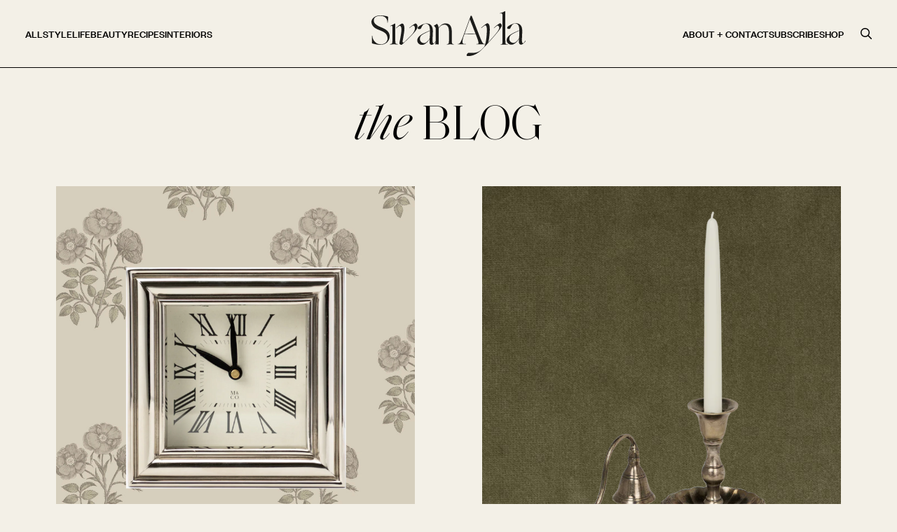

--- FILE ---
content_type: text/html; charset=UTF-8
request_url: https://sivanayla.com/tag/amazon-prime-day/
body_size: 5839
content:
<!doctype html><html lang="en-US"><head> <script async src="https://www.googletagmanager.com/gtag/js?id=G-Z7Z1CB2B6T"></script> <script> window.dataLayer = window.dataLayer || []; function gtag(){dataLayer.push(arguments);} gtag('js', new Date()); gtag('config', 'G-Z7Z1CB2B6T'); </script> <script> !function(e){if(!window.pintrk){window.pintrk = function () { window.pintrk.queue.push(Array.prototype.slice.call(arguments))};var n=window.pintrk;n.queue=[],n.version="3.0";var t=document.createElement("script");t.async=!0,t.src=e;var r=document.getElementsByTagName("script")[0]; r.parentNode.insertBefore(t,r)}}("https://s.pinimg.com/ct/core.js"); pintrk('load', '2612672930313', {em: '<user_email_address>'}); pintrk('page'); </script> <noscript> <img height="1" width="1" style="display:none;" alt="" src="https://ct.pinterest.com/v3/?event=init&tid=2612672930313&pd[em]=<hashed_email_address>&noscript=1"/> </noscript> <meta charset="UTF-8"> <meta name="viewport" content="width=device-width, initial-scale=1.0" > <meta name='robots' content='index, follow, max-snippet:-1, max-image-preview:large, max-video-preview:-1'/> <style>img:is([sizes="auto" i], [sizes^="auto," i]) { contain-intrinsic-size: 3000px 1500px }</style> <title>amazon prime day Archives - Sivan</title> <link rel="canonical" href="https://sivanayla.com/tag/amazon-prime-day/"/> <meta property="og:locale" content="en_US"/> <meta property="og:type" content="article"/> <meta property="og:title" content="amazon prime day Archives - Sivan"/> <meta property="og:url" content="https://sivanayla.com/tag/amazon-prime-day/"/> <meta property="og:site_name" content="Sivan"/> <meta name="twitter:card" content="summary_large_image"/> <script type="application/ld+json" class="yoast-schema-graph">{"@context":"https://schema.org","@graph":[{"@type":"CollectionPage","@id":"https://sivanayla.com/tag/amazon-prime-day/","url":"https://sivanayla.com/tag/amazon-prime-day/","name":"amazon prime day Archives - Sivan","isPartOf":{"@id":"https://sivanayla.com/#website"},"primaryImageOfPage":{"@id":"https://sivanayla.com/tag/amazon-prime-day/#primaryimage"},"image":{"@id":"https://sivanayla.com/tag/amazon-prime-day/#primaryimage"},"thumbnailUrl":"https://cdn.sivanayla.com/Nm5lWVOQ.jpeg","breadcrumb":{"@id":"https://sivanayla.com/tag/amazon-prime-day/#breadcrumb"},"inLanguage":"en-US"},{"@type":"ImageObject","inLanguage":"en-US","@id":"https://sivanayla.com/tag/amazon-prime-day/#primaryimage","url":"https://cdn.sivanayla.com/Nm5lWVOQ.jpeg","contentUrl":"https://cdn.sivanayla.com/Nm5lWVOQ.jpeg","width":1000,"height":1499},{"@type":"BreadcrumbList","@id":"https://sivanayla.com/tag/amazon-prime-day/#breadcrumb","itemListElement":[{"@type":"ListItem","position":1,"name":"Home","item":"https://sivanayla.com/"},{"@type":"ListItem","position":2,"name":"amazon prime day"}]},{"@type":"WebSite","@id":"https://sivanayla.com/#website","url":"https://sivanayla.com/","name":"Sivan","description":"","publisher":{"@id":"https://sivanayla.com/#organization"},"potentialAction":[{"@type":"SearchAction","target":{"@type":"EntryPoint","urlTemplate":"https://sivanayla.com/?s={search_term_string}"},"query-input":{"@type":"PropertyValueSpecification","valueRequired":true,"valueName":"search_term_string"}}],"inLanguage":"en-US"},{"@type":"Organization","@id":"https://sivanayla.com/#organization","name":"Sivan","url":"https://sivanayla.com/","logo":{"@type":"ImageObject","inLanguage":"en-US","@id":"https://sivanayla.com/#/schema/logo/image/","url":"https://cdn.sivanayla.com/SivanAyla_PrimaryLogo_Black.svg","contentUrl":"https://cdn.sivanayla.com/SivanAyla_PrimaryLogo_Black.svg","width":2829.84,"height":821.9,"caption":"Sivan"},"image":{"@id":"https://sivanayla.com/#/schema/logo/image/"}}]}</script><link rel='stylesheet' href='https://sivanayla.com/wp-includes/css/dist/block-library/style.min.css?ver=1751979768' media='all'/><style id='classic-theme-styles-inline-css'>/*! This file is auto-generated */.wp-block-button__link{color:#fff;background-color:#32373c;border-radius:9999px;box-shadow:none;text-decoration:none;padding:calc(.667em + 2px) calc(1.333em + 2px);font-size:1.125em}.wp-block-file__button{background:#32373c;color:#fff;text-decoration:none}</style><style id='global-styles-inline-css'>:root{--wp--preset--aspect-ratio--square: 1;--wp--preset--aspect-ratio--4-3: 4/3;--wp--preset--aspect-ratio--3-4: 3/4;--wp--preset--aspect-ratio--3-2: 3/2;--wp--preset--aspect-ratio--2-3: 2/3;--wp--preset--aspect-ratio--16-9: 16/9;--wp--preset--aspect-ratio--9-16: 9/16;--wp--preset--color--black: #000000;--wp--preset--color--cyan-bluish-gray: #abb8c3;--wp--preset--color--white: #ffffff;--wp--preset--color--pale-pink: #f78da7;--wp--preset--color--vivid-red: #cf2e2e;--wp--preset--color--luminous-vivid-orange: #ff6900;--wp--preset--color--luminous-vivid-amber: #fcb900;--wp--preset--color--light-green-cyan: #7bdcb5;--wp--preset--color--vivid-green-cyan: #00d084;--wp--preset--color--pale-cyan-blue: #8ed1fc;--wp--preset--color--vivid-cyan-blue: #0693e3;--wp--preset--color--vivid-purple: #9b51e0;--wp--preset--gradient--vivid-cyan-blue-to-vivid-purple: linear-gradient(135deg,rgba(6,147,227,1) 0%,rgb(155,81,224) 100%);--wp--preset--gradient--light-green-cyan-to-vivid-green-cyan: linear-gradient(135deg,rgb(122,220,180) 0%,rgb(0,208,130) 100%);--wp--preset--gradient--luminous-vivid-amber-to-luminous-vivid-orange: linear-gradient(135deg,rgba(252,185,0,1) 0%,rgba(255,105,0,1) 100%);--wp--preset--gradient--luminous-vivid-orange-to-vivid-red: linear-gradient(135deg,rgba(255,105,0,1) 0%,rgb(207,46,46) 100%);--wp--preset--gradient--very-light-gray-to-cyan-bluish-gray: linear-gradient(135deg,rgb(238,238,238) 0%,rgb(169,184,195) 100%);--wp--preset--gradient--cool-to-warm-spectrum: linear-gradient(135deg,rgb(74,234,220) 0%,rgb(151,120,209) 20%,rgb(207,42,186) 40%,rgb(238,44,130) 60%,rgb(251,105,98) 80%,rgb(254,248,76) 100%);--wp--preset--gradient--blush-light-purple: linear-gradient(135deg,rgb(255,206,236) 0%,rgb(152,150,240) 100%);--wp--preset--gradient--blush-bordeaux: linear-gradient(135deg,rgb(254,205,165) 0%,rgb(254,45,45) 50%,rgb(107,0,62) 100%);--wp--preset--gradient--luminous-dusk: linear-gradient(135deg,rgb(255,203,112) 0%,rgb(199,81,192) 50%,rgb(65,88,208) 100%);--wp--preset--gradient--pale-ocean: linear-gradient(135deg,rgb(255,245,203) 0%,rgb(182,227,212) 50%,rgb(51,167,181) 100%);--wp--preset--gradient--electric-grass: linear-gradient(135deg,rgb(202,248,128) 0%,rgb(113,206,126) 100%);--wp--preset--gradient--midnight: linear-gradient(135deg,rgb(2,3,129) 0%,rgb(40,116,252) 100%);--wp--preset--font-size--small: 13px;--wp--preset--font-size--medium: 20px;--wp--preset--font-size--large: 36px;--wp--preset--font-size--x-large: 42px;--wp--preset--spacing--20: 0.44rem;--wp--preset--spacing--30: 0.67rem;--wp--preset--spacing--40: 1rem;--wp--preset--spacing--50: 1.5rem;--wp--preset--spacing--60: 2.25rem;--wp--preset--spacing--70: 3.38rem;--wp--preset--spacing--80: 5.06rem;--wp--preset--shadow--natural: 6px 6px 9px rgba(0, 0, 0, 0.2);--wp--preset--shadow--deep: 12px 12px 50px rgba(0, 0, 0, 0.4);--wp--preset--shadow--sharp: 6px 6px 0px rgba(0, 0, 0, 0.2);--wp--preset--shadow--outlined: 6px 6px 0px -3px rgba(255, 255, 255, 1), 6px 6px rgba(0, 0, 0, 1);--wp--preset--shadow--crisp: 6px 6px 0px rgba(0, 0, 0, 1);}:where(.is-layout-flex){gap: 0.5em;}:where(.is-layout-grid){gap: 0.5em;}body .is-layout-flex{display: flex;}.is-layout-flex{flex-wrap: wrap;align-items: center;}.is-layout-flex > :is(*, div){margin: 0;}body .is-layout-grid{display: grid;}.is-layout-grid > :is(*, div){margin: 0;}:where(.wp-block-columns.is-layout-flex){gap: 2em;}:where(.wp-block-columns.is-layout-grid){gap: 2em;}:where(.wp-block-post-template.is-layout-flex){gap: 1.25em;}:where(.wp-block-post-template.is-layout-grid){gap: 1.25em;}.has-black-color{color: var(--wp--preset--color--black) !important;}.has-cyan-bluish-gray-color{color: var(--wp--preset--color--cyan-bluish-gray) !important;}.has-white-color{color: var(--wp--preset--color--white) !important;}.has-pale-pink-color{color: var(--wp--preset--color--pale-pink) !important;}.has-vivid-red-color{color: var(--wp--preset--color--vivid-red) !important;}.has-luminous-vivid-orange-color{color: var(--wp--preset--color--luminous-vivid-orange) !important;}.has-luminous-vivid-amber-color{color: var(--wp--preset--color--luminous-vivid-amber) !important;}.has-light-green-cyan-color{color: var(--wp--preset--color--light-green-cyan) !important;}.has-vivid-green-cyan-color{color: var(--wp--preset--color--vivid-green-cyan) !important;}.has-pale-cyan-blue-color{color: var(--wp--preset--color--pale-cyan-blue) !important;}.has-vivid-cyan-blue-color{color: var(--wp--preset--color--vivid-cyan-blue) !important;}.has-vivid-purple-color{color: var(--wp--preset--color--vivid-purple) !important;}.has-black-background-color{background-color: var(--wp--preset--color--black) !important;}.has-cyan-bluish-gray-background-color{background-color: var(--wp--preset--color--cyan-bluish-gray) !important;}.has-white-background-color{background-color: var(--wp--preset--color--white) !important;}.has-pale-pink-background-color{background-color: var(--wp--preset--color--pale-pink) !important;}.has-vivid-red-background-color{background-color: var(--wp--preset--color--vivid-red) !important;}.has-luminous-vivid-orange-background-color{background-color: var(--wp--preset--color--luminous-vivid-orange) !important;}.has-luminous-vivid-amber-background-color{background-color: var(--wp--preset--color--luminous-vivid-amber) !important;}.has-light-green-cyan-background-color{background-color: var(--wp--preset--color--light-green-cyan) !important;}.has-vivid-green-cyan-background-color{background-color: var(--wp--preset--color--vivid-green-cyan) !important;}.has-pale-cyan-blue-background-color{background-color: var(--wp--preset--color--pale-cyan-blue) !important;}.has-vivid-cyan-blue-background-color{background-color: var(--wp--preset--color--vivid-cyan-blue) !important;}.has-vivid-purple-background-color{background-color: var(--wp--preset--color--vivid-purple) !important;}.has-black-border-color{border-color: var(--wp--preset--color--black) !important;}.has-cyan-bluish-gray-border-color{border-color: var(--wp--preset--color--cyan-bluish-gray) !important;}.has-white-border-color{border-color: var(--wp--preset--color--white) !important;}.has-pale-pink-border-color{border-color: var(--wp--preset--color--pale-pink) !important;}.has-vivid-red-border-color{border-color: var(--wp--preset--color--vivid-red) !important;}.has-luminous-vivid-orange-border-color{border-color: var(--wp--preset--color--luminous-vivid-orange) !important;}.has-luminous-vivid-amber-border-color{border-color: var(--wp--preset--color--luminous-vivid-amber) !important;}.has-light-green-cyan-border-color{border-color: var(--wp--preset--color--light-green-cyan) !important;}.has-vivid-green-cyan-border-color{border-color: var(--wp--preset--color--vivid-green-cyan) !important;}.has-pale-cyan-blue-border-color{border-color: var(--wp--preset--color--pale-cyan-blue) !important;}.has-vivid-cyan-blue-border-color{border-color: var(--wp--preset--color--vivid-cyan-blue) !important;}.has-vivid-purple-border-color{border-color: var(--wp--preset--color--vivid-purple) !important;}.has-vivid-cyan-blue-to-vivid-purple-gradient-background{background: var(--wp--preset--gradient--vivid-cyan-blue-to-vivid-purple) !important;}.has-light-green-cyan-to-vivid-green-cyan-gradient-background{background: var(--wp--preset--gradient--light-green-cyan-to-vivid-green-cyan) !important;}.has-luminous-vivid-amber-to-luminous-vivid-orange-gradient-background{background: var(--wp--preset--gradient--luminous-vivid-amber-to-luminous-vivid-orange) !important;}.has-luminous-vivid-orange-to-vivid-red-gradient-background{background: var(--wp--preset--gradient--luminous-vivid-orange-to-vivid-red) !important;}.has-very-light-gray-to-cyan-bluish-gray-gradient-background{background: var(--wp--preset--gradient--very-light-gray-to-cyan-bluish-gray) !important;}.has-cool-to-warm-spectrum-gradient-background{background: var(--wp--preset--gradient--cool-to-warm-spectrum) !important;}.has-blush-light-purple-gradient-background{background: var(--wp--preset--gradient--blush-light-purple) !important;}.has-blush-bordeaux-gradient-background{background: var(--wp--preset--gradient--blush-bordeaux) !important;}.has-luminous-dusk-gradient-background{background: var(--wp--preset--gradient--luminous-dusk) !important;}.has-pale-ocean-gradient-background{background: var(--wp--preset--gradient--pale-ocean) !important;}.has-electric-grass-gradient-background{background: var(--wp--preset--gradient--electric-grass) !important;}.has-midnight-gradient-background{background: var(--wp--preset--gradient--midnight) !important;}.has-small-font-size{font-size: var(--wp--preset--font-size--small) !important;}.has-medium-font-size{font-size: var(--wp--preset--font-size--medium) !important;}.has-large-font-size{font-size: var(--wp--preset--font-size--large) !important;}.has-x-large-font-size{font-size: var(--wp--preset--font-size--x-large) !important;}:where(.wp-block-post-template.is-layout-flex){gap: 1.25em;}:where(.wp-block-post-template.is-layout-grid){gap: 1.25em;}:where(.wp-block-columns.is-layout-flex){gap: 2em;}:where(.wp-block-columns.is-layout-grid){gap: 2em;}:root :where(.wp-block-pullquote){font-size: 1.5em;line-height: 1.6;}</style><link rel='stylesheet' href='https://sivanayla.com/wp-content/themes/scarlett/assets/main.css?ver=1707423476' media=''/><link rel="icon" href="https://cdn.sivanayla.com/SivanAyla_Favicon.png" sizes="32x32"/><link rel="icon" href="https://cdn.sivanayla.com/SivanAyla_Favicon.png" sizes="192x192"/><link rel="apple-touch-icon" href="https://cdn.sivanayla.com/SivanAyla_Favicon.png"/><meta name="msapplication-TileImage" content="https://cdn.sivanayla.com/SivanAyla_Favicon.png"/> <script type="text/javascript" async="" src="https://static.klaviyo.com/onsite/js/klaviyo.js?company_id=UZpVDu"></script></head><body><div class="flex flex-col h-screen justify-between" id="app"> <site-header :site-name="'Sivan'" :logo="{'url':'https:\/\/cdn.sivanayla.com\/SivanAyla_PrimaryLogo_Black.svg','alt':''}" :menu-left="[{'id':21800,'title':'All','url':'https:\/\/sivanayla.com\/blog\/','target':'','active':false,'children':[]},{'id':21069,'title':'Style','url':'https:\/\/sivanayla.com\/category\/style\/','target':'','active':false,'children':[]},{'id':21073,'title':'Life','url':'https:\/\/sivanayla.com\/category\/life\/','target':'','active':false,'children':[{'id':21792,'title':'FAMILY','url':'https:\/\/sivanayla.com\/category\/life\/family\/','target':'','active':false,'children':[]},{'id':21793,'title':'HIS + HERS','url':'https:\/\/sivanayla.com\/category\/life\/his-her\/','target':'','active':false,'children':[]},{'id':21795,'title':'TRAVEL','url':'https:\/\/sivanayla.com\/category\/travel\/','target':'','active':false,'children':[]},{'id':21791,'title':'BUSINESS','url':'https:\/\/sivanayla.com\/category\/life\/business\/','target':'','active':false,'children':[]},{'id':21794,'title':'REAL TALK','url':'https:\/\/sivanayla.com\/category\/life\/real-talk\/','target':'','active':false,'children':[]},{'id':21796,'title':'WELLNESS','url':'https:\/\/sivanayla.com\/category\/life\/wellness\/','target':'','active':false,'children':[]}]},{'id':21070,'title':'Beauty','url':'https:\/\/sivanayla.com\/category\/beauty\/','target':'','active':false,'children':[]},{'id':24090,'title':'Recipes','url':'https:\/\/sivanayla.com\/recipes\/all\/','target':'','active':false,'children':[{'id':24093,'title':'Mains','url':'https:\/\/sivanayla.com\/recipes\/mains\/','target':'','active':false,'children':[]},{'id':24091,'title':'Sides','url':'https:\/\/sivanayla.com\/recipes\/sides\/','target':'','active':false,'children':[]},{'id':24092,'title':'Drinks','url':'https:\/\/sivanayla.com\/recipes\/drinks\/','target':'','active':false,'children':[]}]},{'id':23876,'title':'Interiors','url':'https:\/\/sivanayla.com\/category\/interiors\/','target':'','active':false,'children':[]}]" :menu-right="[{'id':32,'title':'About + Contact','url':'https:\/\/sivanayla.com\/about\/','target':'','active':false,'children':[]},{'id':31,'title':'Subscribe','url':'https:\/\/sivanayla.com\/subscribe\/','target':'','active':false,'children':[]},{'id':25835,'title':'Shop','url':'https:\/\/sivanayla.com\/shop\/','target':'','active':false,'children':[{'id':26688,'title':'Gift Guide','url':'https:\/\/sivanayla.com\/category\/gift-guide\/','target':'','active':false,'children':[]},{'id':25836,'title':'Shop My Life','url':'https:\/\/sivanayla.com\/shop\/','target':'','active':false,'children':[]},{'id':23132,'title':'AMAZON STOREFRONT','url':'https:\/\/o.bttn.io\/0uh1k7LRkSV','target':'_blank','active':false,'children':[]},{'id':23133,'title':'MY LOOKS','url':'https:\/\/www.shopltk.com\/explore\/sivanayla','target':'_blank','active':false,'children':[]},{'id':23571,'title':'WHAT I WANT','url':'https:\/\/sivanayla.com\/category\/what-i-want-style\/','target':'','active':false,'children':[]},{'id':24401,'title':'Revolve Favorites','url':'https:\/\/rvlv.me\/aJf0o4','target':'_blank','active':false,'children':[]}]}]"></site-header> <main class="mb-auto"> <section class="container max-w-6xl text-center pt-8"> <h1 class="font-primary text-[42px] md:text-[70px] text-center"><em>the</em> BLOG</h1> </section> <blog-posts :current-category="''" :posts="[{'id':27055,'acf':{'heading':'GIFT GUIDE:','subheading':'For The Homebody','video':false,'image_border':false},'date':'2025-11-28 19:57:59','author':'Chelsea','title':'GIFT GUIDE: FOR THE HOMEBODY','url':'https:\/\/sivanayla.com\/2025\/11\/28\/gift-guide-for-the-homebody\/','categories':[{'id':null,'title':'Gift Guide','slug':'gift-guide','url':'https:\/\/sivanayla.com\/category\/gift-guide\/'}],'summary':'','featured_image':{'url':'https:\/\/cdn.sivanayla.com\/23879b9b0a0378676a5e5c696a30eab0.png','alt':'GIFT GUIDE: FOR THE HOMEBODY'}},{'id':27052,'acf':{'heading':'GIFT GUIDE:','subheading':'For The Parents \u0026 In-Laws','video':false,'image_border':false},'date':'2025-11-26 03:29:10','author':'Chelsea','title':'GIFT GUIDE: FOR THE PARENTS \u0026 IN-LAWS','url':'https:\/\/sivanayla.com\/2025\/11\/26\/gift-guide-for-the-parents-in-laws\/','categories':[{'id':null,'title':'Gift Guide','slug':'gift-guide','url':'https:\/\/sivanayla.com\/category\/gift-guide\/'}],'summary':'','featured_image':{'url':'https:\/\/cdn.sivanayla.com\/5f90b9794d3ee7382db967bb8c3cd7e1.png','alt':'GIFT GUIDE: FOR THE PARENTS \u0026 IN-LAWS'}},{'id':27046,'acf':{'heading':'GIFT GUIDE:','subheading':'Under $100','video':false,'image_border':false},'date':'2025-11-21 17:35:03','author':'Chelsea','title':'GIFT GUIDE: UNDER $100','url':'https:\/\/sivanayla.com\/2025\/11\/21\/gift-guide-under-100\/','categories':[{'id':null,'title':'Gift Guide','slug':'gift-guide','url':'https:\/\/sivanayla.com\/category\/gift-guide\/'}],'summary':'','featured_image':{'url':'https:\/\/cdn.sivanayla.com\/5f90b9794d3ee7382db967bb8c3cd7e1-2.jpg','alt':'GIFT GUIDE: UNDER $100'}},{'id':27036,'acf':{'heading':'GIFT GUIDE:','subheading':'For The Teacher','video':false,'image_border':false},'date':'2025-11-19 07:00:00','author':'Chelsea','title':'GIFT GUIDE: FOR THE TEACHER','url':'https:\/\/sivanayla.com\/2025\/11\/19\/gift-guide-for-the-teacher-2\/','categories':[{'id':null,'title':'Gift Guide','slug':'gift-guide','url':'https:\/\/sivanayla.com\/category\/gift-guide\/'}],'summary':'','featured_image':{'url':'https:\/\/cdn.sivanayla.com\/cccdd24028cf9d8b191a85ce46a64cd8.jpeg','alt':'GIFT GUIDE: FOR THE TEACHER'}},{'id':27033,'acf':{'heading':'GIFT GUIDE:','subheading':'For The Host','video':false,'image_border':false},'date':'2025-11-17 07:00:19','author':'Chelsea','title':'GIFT GUIDE: FOR THE HOST','url':'https:\/\/sivanayla.com\/2025\/11\/17\/gift-guide-for-the-host-2\/','categories':[{'id':null,'title':'Gift Guide','slug':'gift-guide','url':'https:\/\/sivanayla.com\/category\/gift-guide\/'}],'summary':'','featured_image':{'url':'https:\/\/cdn.sivanayla.com\/8fa8855c5ef708702ac1b34d5e2c20d6.jpg','alt':'GIFT GUIDE: FOR THE HOST'}},{'id':27025,'acf':{'heading':'WHAT I WANT:','subheading':'Fall','video':false,'image_border':false},'date':'2025-11-04 15:20:48','author':'Chelsea','title':'WHAT I WANT: FALL','url':'https:\/\/sivanayla.com\/2025\/11\/04\/what-i-want-fall\/','categories':[{'id':null,'title':'What I Want','slug':'what-i-want-style','url':'https:\/\/sivanayla.com\/category\/what-i-want-style\/'}],'summary':'','featured_image':{'url':'https:\/\/cdn.sivanayla.com\/01e797192844eaa8c24bd879b9f8f067-36.jpg','alt':'WHAT I WANT: FALL'}}]"></blog-posts> </main><site-footer :footer-top-mobile="[{'id':24205,'title':'FAQ','url':'https:\/\/sivanayla.com\/about\/','target':'','active':false,'children':[]},{'id':24206,'title':'About + Contact','url':'https:\/\/sivanayla.com\/about\/','target':'','active':false,'children':[]}]" :footer-middle-mobile="[{'id':24207,'title':'+LUX Unfiltered','url':'https:\/\/luxunfiltered.com','target':'_blank','active':false,'children':[]},{'id':24208,'title':'Tan + Lines','url':'https:\/\/shoptanlines.com','target':'_blank','active':false,'children':[]}]" :footer-bottom-mobile="[{'id':24209,'title':'Design By MHS','url':'https:\/\/www.melissaharans.com','target':'','active':false,'children':[]}]" :socials="{'facebook':'https:\/\/www.facebook.com\/sivanaylablog\/','instagram':'https:\/\/www.instagram.com\/sivanayla\/','pinterest':'https:\/\/www.pinterest.com\/sivanayla\/','youtube':'https:\/\/www.youtube.com\/user\/sivanayla\/'}" :menu-left="[{'id':23868,'title':'Design By MHS','url':'https:\/\/www.melissaharans.com\/','target':'_blank','active':false,'children':[]},{'id':23869,'title':'About + Contact','url':'https:\/\/sivanayla.com\/about\/','target':'','active':false,'children':[]}]" :menu-right="[{'id':23871,'title':'+ LUX Unfiltered','url':'https:\/\/luxunfiltered.com\/','target':'_blank','active':false,'children':[]},{'id':23870,'title':'Tan + Lines','url':'https:\/\/www.shoptanlines.com\/','target':'_blank','active':false,'children':[]}]"></site-footer><mobile-menu :logo="{'url':'https:\/\/cdn.sivanayla.com\/SivanAyla_PrimaryLogo_Black.svg','alt':''}" :socials="{'facebook':'https:\/\/www.facebook.com\/sivanaylablog\/','instagram':'https:\/\/www.instagram.com\/sivanayla\/','pinterest':'https:\/\/www.pinterest.com\/sivanayla\/','youtube':'https:\/\/www.youtube.com\/user\/sivanayla\/'}" :menu="[{'id':21558,'title':'Home','url':'https:\/\/sivanayla.com\/','target':'','active':false,'children':[]},{'id':21559,'title':'About','url':'https:\/\/sivanayla.com\/about\/','target':'','active':false,'children':[]},{'id':21569,'title':'Entries','url':'#','target':'','active':false,'children':[{'id':21776,'title':'All','url':'https:\/\/sivanayla.com\/blog\/','target':'','active':false,'children':[]},{'id':21777,'title':'Style','url':'https:\/\/sivanayla.com\/category\/style\/','target':'','active':false,'children':[]},{'id':21781,'title':'Life','url':'https:\/\/sivanayla.com\/category\/life\/','target':'','active':false,'children':[{'id':21779,'title':'FAMILY','url':'https:\/\/sivanayla.com\/category\/life\/family\/','target':'','active':false,'children':[]},{'id':21780,'title':'HIS + HERS','url':'https:\/\/sivanayla.com\/category\/life\/his-her\/','target':'','active':false,'children':[]},{'id':21783,'title':'TRAVEL','url':'https:\/\/sivanayla.com\/category\/travel\/','target':'','active':false,'children':[]},{'id':21778,'title':'BUSINESS','url':'https:\/\/sivanayla.com\/category\/life\/business\/','target':'','active':false,'children':[]},{'id':21782,'title':'REAL TALK','url':'https:\/\/sivanayla.com\/category\/life\/real-talk\/','target':'','active':false,'children':[]},{'id':21784,'title':'WELLNESS','url':'https:\/\/sivanayla.com\/category\/life\/wellness\/','target':'','active':false,'children':[]}]},{'id':21785,'title':'Beauty','url':'https:\/\/sivanayla.com\/category\/beauty\/','target':'','active':false,'children':[]},{'id':26642,'title':'Recipes','url':'https:\/\/sivanayla.com\/recipes\/all\/','target':'','active':false,'children':[{'id':26645,'title':'Mains','url':'https:\/\/sivanayla.com\/recipes\/mains\/','target':'','active':false,'children':[]},{'id':26644,'title':'Sides','url':'https:\/\/sivanayla.com\/recipes\/sides\/','target':'','active':false,'children':[]},{'id':26643,'title':'Drinks','url':'https:\/\/sivanayla.com\/recipes\/drinks\/','target':'','active':false,'children':[]}]},{'id':23703,'title':'Interiors','url':'https:\/\/sivanayla.com\/category\/interiors\/','target':'','active':false,'children':[]}]},{'id':21563,'title':'Subscribe','url':'https:\/\/sivanayla.com\/subscribe\/','target':'','active':false,'children':[]},{'id':25833,'title':'Shop','url':'https:\/\/sivanayla.com\/shop\/','target':'','active':false,'children':[{'id':26689,'title':'Gift Guide','url':'https:\/\/sivanayla.com\/category\/gift-guide\/','target':'','active':false,'children':[]},{'id':25834,'title':'Shop My Life','url':'https:\/\/sivanayla.com\/shop\/','target':'','active':false,'children':[]},{'id':21814,'title':'AMAZON STOREFRONT','url':'https:\/\/o.bttn.io\/0uh1k7LRkSV','target':'','active':false,'children':[]},{'id':21815,'title':'MY LOOKS','url':'https:\/\/www.shopltk.com\/explore\/sivanayla','target':'','active':false,'children':[]},{'id':23570,'title':'What I Want','url':'https:\/\/sivanayla.com\/category\/what-i-want-style\/','target':'','active':false,'children':[]},{'id':24402,'title':'Revolve Favorites','url':'https:\/\/rvlv.me\/aJf0o4','target':'_blank','active':false,'children':[]}]}]"></mobile-menu></div><script type="speculationrules">{"prefetch":[{"source":"document","where":{"and":[{"href_matches":"\/*"},{"not":{"href_matches":["\/wp-*.php","\/wp-admin\/*","\/wp-content\/uploads\/*","\/wp-content\/*","\/wp-content\/plugins\/*","\/wp-content\/themes\/scarlett\/*","\/*\\?(.+)"]}},{"not":{"selector_matches":"a[rel~=\"nofollow\"]"}},{"not":{"selector_matches":".no-prefetch, .no-prefetch a"}}]},"eagerness":"conservative"}]}</script><script src="https://sivanayla.com/wp-content/themes/scarlett/assets/main.js?ver=1729277693" id="bundle-js-js"></script><script>!function(d,s,id){ var e, p = 'https'; if(!d.getElementById(id)) { e = d.createElement(s); e.id = id; e.src = p + '://widgets.rewardstyle.com/js/widget.js'; d.body.appendChild(e); } if(typeof(window.__moneyspot) === 'object') { if(document.readyState === 'complete') { window.__moneyspot.init(); } }}(document, 'script', 'moneyspot-script');</script><script>!function(d,s,id){ var e, p = 'https'; if(!d.getElementById(id)) { e = d.createElement(s); e.id = id; e.src = p + '://widgets.rewardstyle.com/js/ltkwidget.js'; d.body.appendChild(e); }}(document, 'script', 'ltkwidget-script');if(typeof(window.__ltkwidget) === 'object'){ if (document.readyState === 'complete') { __ltkwidget.init(); }}</script><script>!function(d,s,id){ var e, p = 'https'; if(!d.getElementById(id)) { e = d.createElement(s); e.id = id; e.src = p + '://widgets.rewardstyle.com/js/lookbook.js'; d.body.appendChild(e); } if(typeof(window.__lookbook) === 'object') if(d.readyState === 'complete') { window.__lookbook.init(); }}(document, 'script', 'lookbook-script');</script><script>!function(d,s,id){ var e, p = 'https'; if(!d.getElementById(id)) { e = d.createElement(s); e.id = id; e.src = p + '://widgets.rewardstyle.com/js/shopthepost.js'; d.body.appendChild(e); } if(typeof window.__stp === 'object') if(d.readyState === 'complete') { window.__stp.init(); }}(document, 'script', 'shopthepost-script');</script><script>!function(d,s,id){ var e, p = 'https'; if(!d.getElementById(id)) { e = d.createElement(s); e.id = id; e.src = p + '://widgets.rewardstyle.com/js/boutique.js'; d.body.appendChild(e); } if(typeof window.__boutique === 'object') if(d.readyState === 'complete') { window.__boutique.init(); }}(document, 'script', 'boutique-script');</script><script>(function(){function c(){var b=a.contentDocument||a.contentWindow.document;if(b){var d=b.createElement('script');d.innerHTML="window.__CF$cv$params={r:'9a60d1b60fe14afc',t:'MTc2NDQwNTgyNS4wMDAwMDA='};var a=document.createElement('script');a.nonce='';a.src='/cdn-cgi/challenge-platform/scripts/jsd/main.js';document.getElementsByTagName('head')[0].appendChild(a);";b.getElementsByTagName('head')[0].appendChild(d)}}if(document.body){var a=document.createElement('iframe');a.height=1;a.width=1;a.style.position='absolute';a.style.top=0;a.style.left=0;a.style.border='none';a.style.visibility='hidden';document.body.appendChild(a);if('loading'!==document.readyState)c();else if(window.addEventListener)document.addEventListener('DOMContentLoaded',c);else{var e=document.onreadystatechange||function(){};document.onreadystatechange=function(b){e(b);'loading'!==document.readyState&&(document.onreadystatechange=e,c())}}}})();</script></body></html>

--- FILE ---
content_type: image/svg+xml
request_url: https://cdn.sivanayla.com/SivanAyla_PrimaryLogo_Black.svg
body_size: 3738
content:
<svg xmlns="http://www.w3.org/2000/svg" id="a" viewBox="0 0 2829.84 821.9"><defs><style>.b{fill:#1d1d1b;}</style></defs><path class="b" d="M9.44,453.29c0-5.02,1.27-7.53,3.83-7.53s3.6,2.52,3.84,7.53c3.43,70.53,54.9,135.68,124.87,149.85,42.91,8.69,91.41-1.87,123.77-31.71,35.19-32.44,37.19-86.93,18.33-128.45-22.23-48.93-73.99-71.82-121.15-90.65-37.6-15.01-76.61-28.9-108.64-54.42C19.34,270.07-5.98,225.73,1.23,181.63c6.22-38.04,35.78-69.38,70.63-85.83,67.54-31.88,140.26-19.48,210.24-4.91,6.63,1.38,13.55,2.96,18.72,7.34,10.4,8.81,5.7,28.98,5.04,40.57-1.28,22.2-3.49,48.48-6.87,70.49-.17,1.08-.3,2.69-2.63,2.56-1.96-.11-2.3-1.31-2.39-2.42-1.66-20.17-3.54-44.58-12.6-62.51-30.21-59.74-107.43-72.2-166.83-57.33-12.85,3.22-25.55,7.56-36.83,14.51-24.86,15.3-36.92,44.47-33.98,73.19,3.94,38.5,35.64,66.05,67.02,84.59,65.22,38.54,149.24,52.09,197.11,115.74,46.72,62.13,30.5,150.02-27.68,198.82-37.88,31.76-90.34,39.8-138.34,37.2-42.06-2.28-84.35-11.66-124.72-23.38-2.79-.5-4.65-1.25-5.58-2.26-.93-1-1.39-2.76-1.39-5.27v-93.41"></path><path class="b" d="M387.92,606.63c-13.49,.51-23.37,.76-29.64,.76h-15.7c-2.79,0-4.19-1.13-4.19-3.41s1.4-3.42,4.19-3.42c18.59,0,30.34-3.91,35.22-11.76,4.88-7.84,7.33-29.47,7.33-64.89v-102.75c0-44.57,.08-89.15,.21-133.72,.02-5.77-.92-12.59-5.21-16.87-4.45-4.44-11.52-3.7-17.03-1.81-5.52,1.89-12.12,4.12-17.1,6.97-.18,.09-1.9-3.95-1.99-4.16-.34-.83,26.72-13.91,29.32-15.2,10.58-5.24,20.84-11.1,30.97-17.16,5.07-3.03,10.11-6.11,15.14-9.19,3.42-2.09,8.14-5.36,12.05-4.69,.79,.13,4.33,1.23,4.33,2.28,4.17,3.99,2.33,11.61,2.33,16.82,0,3.04,0,6.07,0,9.11v262.22c0,2.72,0,5.44,0,8.16,0,35.42,2.44,57.05,7.33,64.89,4.88,7.85,16.39,11.76,34.52,11.76,2.79,0,4.18,1.14,4.18,3.42s-1.39,3.41-4.18,3.41h-15.35c-6.05,0-15.35-.25-27.9-.76-8.37-.5-14.08-.76-17.09-.76h-13.6c-3.26,0-9.31,.26-18.13,.76Z"></path><path class="b" d="M513.5,586.36c12.55-67.8,38.36-204.88,38.36-253.09-.7-48.21-17.44-67.04-29.99-67.8-13.95,3.77-46.73,26.37-69.75,48.21l-3.49-3.01c24.41-25.61,66.26-61.01,99.74-80.59,5.57-3.01,11.16-5.27,16.04-5.27,23.72,0,39.75,33.14,41.85,90.39,1.39,36.91-19.54,158.94-35.57,241.04,.7,6.03,5.58,20.34,19.53,20.34,35.57-32.4,101.83-95.66,149.26-146.88,44.64-47.45,59.28-86.62,59.28-119.77,0-21.08-9.76-44.44-26.5-49.71-17.43,4.52-49.52,26.37-76.71,50.47l-2.8-3.01c27.2-29.37,76.72-63.26,109.5-81.35,2.79-1.51,4.88-2.26,6.98-2.26,18.13,0,39.05,31.63,37.66,60.26-1.39,41.43-62.07,107.72-102.52,149.89-50.22,51.97-112.29,113.73-182.03,175.5-4.88,4.52-10.45,5.27-15.35,5.27-6.97,0-33.47-9.79-33.47-28.62Z"></path><path class="b" d="M1069.01,504.75c-10.7,24.61-30.23,49.34-58.59,74.2-28.37,24.86-54.4,37.29-78.12,37.29-26.98,0-48.83-7.92-65.57-23.73-16.74-15.82-25.11-36.03-25.11-60.64,0-27.62,14.18-53.98,42.55-79.1,28.35-25.11,72.3-50.21,131.82-75.33l58.59-24.86c-1.87-44.69-8.37-76.2-19.53-94.54-11.17-18.33-29.76-27.49-55.8-27.49-9.31,0-17.78,1.26-25.46,3.77-7.67,2.52-14.77,6.53-21.27,12.04-10.24,8.55-19.88,21.73-28.95,39.55-9.07,17.83-13.84,27.26-14.29,28.26-3.26,5.53-7.1,9.16-11.52,10.92-4.42,1.76-11.04,2.63-19.88,2.63-8.37,0-15.11-1.62-20.23-4.89-5.12-3.26-7.67-7.4-7.67-12.43,0-5.52,2.2-11.55,6.63-18.08,4.42-6.52,10.34-12.3,17.78-17.33,20.93-14.56,43.94-26.74,69.05-36.53,25.11-9.79,47.43-14.69,66.96-14.69,38.12,0,67.2,11.67,87.19,35.03,19.99,23.36,29.99,57.38,29.99,102.07,0,10.05-.24,22.22-.69,36.53-.47,14.31-1.39,36.53-2.8,66.67-.93,20.6-1.51,34.9-1.74,42.93-.24,8.04-.34,14.31-.34,18.83,0,23.11,1.5,39.55,4.53,49.34,3.02,9.79,8.02,14.69,15,14.69,5.11,0,11.27-4.14,18.48-12.43,7.2-8.29,13.6-17.95,19.19-29,1.85-3.01,4.18-3.51,6.97-1.51,2.8,2.01,3.25,4.52,1.4,7.53-8.37,12.56-21.28,25.86-38.71,39.92-17.44,14.06-31.74,21.1-42.9,21.1-13.02,0-22.9-4.52-29.64-13.56-6.75-9.04-10.11-22.34-10.11-39.92,0-8.03,.23-17.2,.7-27.5,.45-10.28,1.16-20.21,2.08-29.75Zm-178.55,5.27c0,20.6,7.32,37.93,21.97,51.98,14.64,14.06,32.66,21.08,54.05,21.08,19.99,0,41.03-11.17,63.13-33.52,22.08-22.33,35.45-42.56,40.11-60.64,2.32-32.63,3.72-56.24,4.18-70.81,.46-14.55,.7-29.11,.7-43.69v-15.82l-57.2,26.37c-52.09,23.61-86.26,43.57-102.53,59.89-16.28,16.32-24.41,38.04-24.41,65.15Z"></path><path class="b" d="M1195.39,606.27c-12.56,.51-13.12,1.08-19.16,1.3-1.87,.07-3.9-2.22-2.93-5.53,.91-3.11,2.02-7.11,2.91-13.31,1.24-8.67,5.23-31.63,5.23-70.81v-194.36c0-8.52-2.56-17.44-7.68-26.74-5.12-9.29-13.25-19.45-24.41-30.51-.94-1-1.39-1.88-1.39-2.63s.45-1.38,1.39-1.89c9.76-4.01,19.53-9.04,29.3-15.07,9.76-6.02,16.97-11.54,21.62-16.56,.92-1,1.62-1.38,2.08-1.14,.46,.26,1.16,.89,2.1,1.89,7.91,8.04,14.64,19.21,20.23,33.52,5.58,14.31,8.37,28,8.37,41.05,19.53-28.12,39.75-48.84,60.68-62.15,20.92-13.3,43.7-19.96,68.35-19.96,38.12,0,66.61,12.81,85.44,38.41,18.83,25.62,28.25,63.79,28.25,114.51v157.44c0,10.55,.24,19.59,.7,27.12,.45,7.52,1.16,13.81,2.1,18.82,1.85,8.04,4.64,13.7,8.37,16.96,3.72,3.27,11.16,4.64,22.31,4.14,2.8,0,4.19,1.14,4.19,3.4s-1.39,3.39-4.19,3.39h-5.57c-2.8,0-8.37-.25-16.74-.75-13.02,0-22.32-.11-27.91-.37-5.57-.25-9.54-.38-11.86-.38h-6.27c-2.79,0-7.67,.26-14.64,.75-10.7,.51-18.72,.75-24.07,.75h-14.29c-2.8,0-4.19-1.12-4.19-3.39s1.39-3.4,4.19-3.4c15.8,0,25.69-4.52,29.64-13.56,3.94-9.04,5.93-28.36,5.93-58v-160.45c-.47-39.66-8.03-70.06-22.67-91.15-14.64-21.1-35.22-31.64-61.73-31.64-21.39,0-40,5.16-55.8,15.45-15.81,10.3-32.32,28-49.52,53.11,0,0-.09,275.98,.01,284.3,.05,4.61,.62,8.92-6.37,8.69-12.34-.4-23.64-1.76-32.01-1.26Z"></path><path class="b" d="M1914.14,419.65l-81.6,2.26c-12.56,0-31.04-.25-55.45-.75-24.41-.5-47.55-1.25-69.41-2.26l-11.85,32.4c-7.45,20.09-13.5,40.3-18.14,60.64-4.65,20.33-6.98,37.55-6.98,51.6,0,12.04,3.37,21.22,10.11,27.49,6.74,6.29,16.4,9.41,28.95,9.41,.93,0,2.32-.11,4.19-.37,1.85-.25,4.64-.63,8.37-1.14,2.32-.5,3.94-.75,4.88-.75h2.1c1.39,0,2.55,.38,3.48,1.14s1.4,1.63,1.4,2.63c0,1.51-.7,2.64-2.1,3.4-1.39,.75-3.49,1.12-6.27,1.12h-11.52c-5.35,0-15-.25-28.94-.75-13.95-.5-23.49-.75-28.6-.75h-16.39c-2.57,0-7.33,.26-14.3,.75-11.16,.51-19.3,.75-24.41,.75h-13.25c-1.4,0-2.45-.37-3.15-1.12-.69-.75-1.04-1.63-1.04-2.64,0-.5,.46-1.12,1.39-1.88,.94-.75,1.87-1.14,2.8-1.14h2.79c9.3,0,18.13-3.63,26.5-10.92,8.37-7.28,16.28-18.71,23.72-34.27,7.43-14.06,15.35-30.63,23.72-49.72,8.37-19.07,15.8-38.15,22.32-57.25l134.61-363.1c.46-1,1.05-1.62,1.74-1.88,.7-.25,1.74-.38,3.14-.38h6.98c1.86,0,3.36,.13,4.53,.38,1.16,.26,1.98,.88,2.45,1.88l126.94,326.93c9.76,25.62,18.13,46.97,25.11,64.04,6.98,17.07,13.25,31.63,18.83,43.69,13.48,31.64,24.65,53,33.48,64.03,8.82,11.05,20.68,16.57,35.57,16.57h5.58c1.39,0,2.55,.26,3.48,.75,.93,.51,1.4,1.26,1.4,2.26s-.35,1.89-1.05,2.64c-.69,.75-1.74,1.12-3.14,1.12-4.18,0-9.41-.11-15.69-.37-6.29-.25-16.17-.63-29.65-1.14-8.83-.5-14.88-.75-18.13-.75h-15c-3.95,0-11.28,.26-21.97,.75-17.2,.51-29.54,.89-36.97,1.14-7.44,.26-13.25,.37-17.44,.37-2.79,0-4.53-1.12-5.22-3.39-.7-2.26,.34-3.4,3.14-3.4h14.64c14.41,0,21.62-6.03,21.62-18.08s-5.35-34.14-16.04-66.29c-4.19-11.55-9.2-25.23-15-41.05-5.82-15.82-12.91-34.02-21.28-54.62Zm-3.49-7.53v-.75l-103.93-262.89-96.95,264.4,118.57-.75h82.31Z"></path><path class="b" d="M1749.5,812.86c-2.1-3.01-2.1-5.27-2.1-8.29,0-12.05,14.64-31.63,27.2-41.43h77.41c80.9,0,128.33-21.85,175.76-68.55,24.41-23.34,33.47-32.39,45.33-46.7,36.97-73.81,46.03-237.27,46.03-307.31,0-28.63-2.08-58-13.94-73.82-4.88-6.03-10.46-8.29-20.23-7.53-9.76,4.52-43.24,27.88-66.26,49.71l-4.18-4.52c25.1-24.85,66.26-58.75,99.73-79.09,4.88-3.01,11.17-4.52,15.35-4.52,6.98,0,16.04,3.77,21.62,10.55,15.35,18.07,21.62,50.47,21.62,100.18,0,62.51-9.76,185.29-30.69,242.54l73.23-82.86c78.81-88.13,128.34-147.63,131.12-183.79-.7-26.36-16.04-40.67-28.6-45.95-17.43,6.03-39.75,22.6-67.65,48.96l-4.18-4.52c15.34-16.56,55.79-51.22,87.87-71.55,9.77-6.78,19.54-12.05,26.5-14.31,13.25-3.01,38.36,23.36,31.38,51.97-23.71,55.74-94.85,136.33-171.57,223.71-34.87,39.17-69.04,78.34-108.8,121.28-24.41,25.61-50.22,52.73-79.51,81.35-62.07,61.01-152.04,123.54-256.66,123.54-11.85,0-21.62-3.01-25.8-9.04Z"></path><path class="b" d="M2417.99,612.28c-12.56,.51-21.87,.75-27.91,.75h-15.35c-2.79,0-4.18-1.12-4.18-3.39s1.39-3.4,4.18-3.4c13.95,0,22.67-4.01,26.16-12.05,3.49-8.03,5.23-31.63,5.23-70.81V100.03c0-12.54-.35-22.72-1.05-30.51-.69-7.78-1.98-13.93-3.83-18.45-2.33-6.03-6.06-9.79-11.17-11.3-5.12-1.51-14.64-1-28.6,1.51-2.79,.51-4.18-.37-4.18-2.63s1.39-3.64,4.18-4.15c14.41-3.01,28.25-7.15,41.51-12.43,13.25-5.27,27.55-12.44,42.89-21.47,1.39-1,3.84-.75,7.33,.75,3.48,1.51,5.22,3,5.22,4.51V523.39c0,38.68,1.98,62.15,5.93,70.44,3.94,8.29,15.7,12.43,35.22,12.43,2.79,0,4.18,1.14,4.18,3.4s-1.39,3.39-4.18,3.39h-14.3c-5.35,0-13.14-.25-23.37-.75-6.51-.5-11.16-.75-13.94-.75h-12.91c-3.02,0-8.71,.26-17.08,.75Z"></path><path class="b" d="M2710.15,501.19c-10.7,24.61-30.23,49.34-58.59,74.2-28.37,24.86-54.41,37.29-78.12,37.29-26.98,0-48.83-7.92-65.57-23.73-16.74-15.82-25.11-36.03-25.11-60.64,0-27.62,14.18-53.98,42.55-79.1,28.35-25.11,72.3-50.21,131.82-75.33l58.59-24.86c-1.87-44.69-8.37-76.2-19.54-94.54-11.16-18.33-29.76-27.49-55.79-27.49-9.31,0-17.79,1.26-25.46,3.77-7.68,2.52-14.77,6.53-21.27,12.04-10.24,8.55-19.89,21.73-28.95,39.55-9.07,17.83-13.84,27.26-14.29,28.26-3.26,5.53-7.1,9.16-11.52,10.92-4.42,1.76-11.04,2.63-19.88,2.63-8.37,0-15.11-1.62-20.23-4.89-5.12-3.26-7.67-7.4-7.67-12.43,0-5.52,2.2-11.55,6.63-18.08,4.42-6.52,10.34-12.3,17.78-17.33,20.93-14.56,43.94-26.74,69.05-36.53,25.11-9.79,47.43-14.69,66.96-14.69,38.12,0,67.19,11.67,87.19,35.03,19.99,23.36,29.99,57.38,29.99,102.07,0,10.05-.24,22.22-.69,36.53-.47,14.31-1.4,36.53-2.8,66.67-.94,20.6-1.52,34.9-1.74,42.93-.24,8.04-.35,14.31-.35,18.83,0,23.11,1.51,39.55,4.54,49.34,3.01,9.79,8.02,14.69,15,14.69,5.11,0,11.27-4.14,18.48-12.43,7.2-8.29,13.6-17.95,19.18-29,1.86-3.01,4.19-3.51,6.98-1.51,2.8,2.01,3.25,4.52,1.39,7.53-8.37,12.56-21.27,25.86-38.71,39.92-17.43,14.06-31.74,21.1-42.89,21.1-13.02,0-22.91-4.52-29.64-13.56-6.75-9.04-10.11-22.34-10.11-39.92,0-8.03,.23-17.2,.69-27.5,.46-10.28,1.16-20.21,2.1-29.75Zm-178.55,5.27c0,20.6,7.32,37.93,21.97,51.98,14.64,14.06,32.65,21.08,54.05,21.08,19.99,0,41.03-11.17,63.13-33.52,22.08-22.33,35.45-42.56,40.11-60.64,2.32-32.63,3.72-56.24,4.18-70.81,.46-14.55,.7-29.11,.7-43.69v-15.82l-57.2,26.37c-52.09,23.61-86.26,43.57-102.53,59.89-16.28,16.32-24.41,38.04-24.41,65.15Z"></path></svg>

--- FILE ---
content_type: application/javascript; charset=UTF-8
request_url: https://sivanayla.com/cdn-cgi/challenge-platform/h/b/scripts/jsd/13c98df4ef2d/main.js?
body_size: 4559
content:
window._cf_chl_opt={VnHPF6:'b'};~function(c3,G,z,v,S,j,K,M){c3=C,function(H,s,cK,c2,W,N){for(cK={H:354,s:445,W:386,N:444,h:397,a:406,O:404,R:390,J:420,b:425},c2=C,W=H();!![];)try{if(N=-parseInt(c2(cK.H))/1+-parseInt(c2(cK.s))/2+-parseInt(c2(cK.W))/3*(parseInt(c2(cK.N))/4)+parseInt(c2(cK.h))/5+-parseInt(c2(cK.a))/6*(parseInt(c2(cK.O))/7)+parseInt(c2(cK.R))/8*(parseInt(c2(cK.J))/9)+parseInt(c2(cK.b))/10,s===N)break;else W.push(W.shift())}catch(h){W.push(W.shift())}}(c,292940),G=this||self,z=G[c3(330)],v={},v[c3(336)]='o',v[c3(355)]='s',v[c3(349)]='u',v[c3(436)]='z',v[c3(361)]='n',v[c3(380)]='I',v[c3(334)]='b',S=v,G[c3(359)]=function(H,s,W,N,cw,cQ,ct,cn,O,R,J,Q,B,T){if(cw={H:428,s:373,W:421,N:428,h:381,a:358,O:440,R:381,J:400,b:363,Q:410,d:366,B:433},cQ={H:396,s:410,W:407},ct={H:429,s:435,W:399,N:446},cn=c3,null===s||s===void 0)return N;for(O=k(s),H[cn(cw.H)][cn(cw.s)]&&(O=O[cn(cw.W)](H[cn(cw.N)][cn(cw.s)](s))),O=H[cn(cw.h)][cn(cw.a)]&&H[cn(cw.O)]?H[cn(cw.R)][cn(cw.a)](new H[(cn(cw.O))](O)):function(I,cG,o){for(cG=cn,I[cG(cQ.H)](),o=0;o<I[cG(cQ.s)];I[o+1]===I[o]?I[cG(cQ.W)](o+1,1):o+=1);return I}(O),R='nAsAaAb'.split('A'),R=R[cn(cw.J)][cn(cw.b)](R),J=0;J<O[cn(cw.Q)];Q=O[J],B=Y(H,s,Q),R(B)?(T='s'===B&&!H[cn(cw.d)](s[Q]),cn(cw.B)===W+Q?h(W+Q,B):T||h(W+Q,s[Q])):h(W+Q,B),J++);return N;function h(I,o,cW){cW=C,Object[cW(ct.H)][cW(ct.s)][cW(ct.W)](N,o)||(N[o]=[]),N[o][cW(ct.N)](I)}},j=c3(346)[c3(374)](';'),K=j[c3(400)][c3(363)](j),G[c3(398)]=function(H,s,cB,cz,W,N,h,O){for(cB={H:364,s:410,W:342,N:446,h:337},cz=c3,W=Object[cz(cB.H)](s),N=0;N<W[cz(cB.s)];N++)if(h=W[N],'f'===h&&(h='N'),H[h]){for(O=0;O<s[W[N]][cz(cB.s)];-1===H[h][cz(cB.W)](s[W[N]][O])&&(K(s[W[N]][O])||H[h][cz(cB.N)]('o.'+s[W[N]][O])),O++);}else H[h]=s[W[N]][cz(cB.h)](function(R){return'o.'+R})},M=function(cV,cy,co,cf,cq,cU,s,W,N){return cV={H:385,s:423},cy={H:348,s:446,W:348,N:403,h:348,a:392,O:446,R:392},co={H:410},cf={H:410,s:392,W:429,N:435,h:399,a:429,O:399,R:435,J:368,b:446,Q:368,d:446,B:368,T:446,I:348,f:446,e:348,o:435,y:399,V:446,l:348,E:446,x:446,F:446,P:403},cq={H:333,s:392},cU=c3,s=String[cU(cV.H)],W={'h':function(h){return null==h?'':W.g(h,6,function(a,cZ){return cZ=C,cZ(cq.H)[cZ(cq.s)](a)})},'g':function(O,R,J,cA,Q,B,T,I,o,y,V,E,x,F,P,i,c0,c1){if(cA=cU,null==O)return'';for(B={},T={},I='',o=2,y=3,V=2,E=[],x=0,F=0,P=0;P<O[cA(cf.H)];P+=1)if(i=O[cA(cf.s)](P),Object[cA(cf.W)][cA(cf.N)][cA(cf.h)](B,i)||(B[i]=y++,T[i]=!0),c0=I+i,Object[cA(cf.a)][cA(cf.N)][cA(cf.O)](B,c0))I=c0;else{if(Object[cA(cf.a)][cA(cf.R)][cA(cf.h)](T,I)){if(256>I[cA(cf.J)](0)){for(Q=0;Q<V;x<<=1,F==R-1?(F=0,E[cA(cf.b)](J(x)),x=0):F++,Q++);for(c1=I[cA(cf.Q)](0),Q=0;8>Q;x=x<<1.45|1.42&c1,F==R-1?(F=0,E[cA(cf.b)](J(x)),x=0):F++,c1>>=1,Q++);}else{for(c1=1,Q=0;Q<V;x=c1|x<<1,F==R-1?(F=0,E[cA(cf.d)](J(x)),x=0):F++,c1=0,Q++);for(c1=I[cA(cf.B)](0),Q=0;16>Q;x=c1&1|x<<1.65,F==R-1?(F=0,E[cA(cf.T)](J(x)),x=0):F++,c1>>=1,Q++);}o--,0==o&&(o=Math[cA(cf.I)](2,V),V++),delete T[I]}else for(c1=B[I],Q=0;Q<V;x=c1&1.3|x<<1.91,R-1==F?(F=0,E[cA(cf.f)](J(x)),x=0):F++,c1>>=1,Q++);I=(o--,o==0&&(o=Math[cA(cf.e)](2,V),V++),B[c0]=y++,String(i))}if(''!==I){if(Object[cA(cf.a)][cA(cf.o)][cA(cf.y)](T,I)){if(256>I[cA(cf.J)](0)){for(Q=0;Q<V;x<<=1,F==R-1?(F=0,E[cA(cf.d)](J(x)),x=0):F++,Q++);for(c1=I[cA(cf.J)](0),Q=0;8>Q;x=x<<1|c1&1,R-1==F?(F=0,E[cA(cf.b)](J(x)),x=0):F++,c1>>=1,Q++);}else{for(c1=1,Q=0;Q<V;x=c1|x<<1.34,R-1==F?(F=0,E[cA(cf.V)](J(x)),x=0):F++,c1=0,Q++);for(c1=I[cA(cf.Q)](0),Q=0;16>Q;x=1.21&c1|x<<1,R-1==F?(F=0,E[cA(cf.V)](J(x)),x=0):F++,c1>>=1,Q++);}o--,0==o&&(o=Math[cA(cf.l)](2,V),V++),delete T[I]}else for(c1=B[I],Q=0;Q<V;x=1.58&c1|x<<1.45,F==R-1?(F=0,E[cA(cf.E)](J(x)),x=0):F++,c1>>=1,Q++);o--,o==0&&V++}for(c1=2,Q=0;Q<V;x=c1&1.43|x<<1,R-1==F?(F=0,E[cA(cf.x)](J(x)),x=0):F++,c1>>=1,Q++);for(;;)if(x<<=1,R-1==F){E[cA(cf.F)](J(x));break}else F++;return E[cA(cf.P)]('')},'j':function(h,ce,cr){return ce={H:368},cr=cU,null==h?'':h==''?null:W.i(h[cr(co.H)],32768,function(a,cv){return cv=cr,h[cv(ce.H)](a)})},'i':function(O,R,J,cS,Q,B,T,I,o,y,V,E,x,F,P,i,c1,c0){for(cS=cU,Q=[],B=4,T=4,I=3,o=[],E=J(0),x=R,F=1,y=0;3>y;Q[y]=y,y+=1);for(P=0,i=Math[cS(cy.H)](2,2),V=1;i!=V;c0=E&x,x>>=1,x==0&&(x=R,E=J(F++)),P|=(0<c0?1:0)*V,V<<=1);switch(P){case 0:for(P=0,i=Math[cS(cy.H)](2,8),V=1;i!=V;c0=x&E,x>>=1,x==0&&(x=R,E=J(F++)),P|=(0<c0?1:0)*V,V<<=1);c1=s(P);break;case 1:for(P=0,i=Math[cS(cy.H)](2,16),V=1;i!=V;c0=E&x,x>>=1,x==0&&(x=R,E=J(F++)),P|=V*(0<c0?1:0),V<<=1);c1=s(P);break;case 2:return''}for(y=Q[3]=c1,o[cS(cy.s)](c1);;){if(F>O)return'';for(P=0,i=Math[cS(cy.H)](2,I),V=1;V!=i;c0=E&x,x>>=1,0==x&&(x=R,E=J(F++)),P|=V*(0<c0?1:0),V<<=1);switch(c1=P){case 0:for(P=0,i=Math[cS(cy.H)](2,8),V=1;V!=i;c0=E&x,x>>=1,x==0&&(x=R,E=J(F++)),P|=V*(0<c0?1:0),V<<=1);Q[T++]=s(P),c1=T-1,B--;break;case 1:for(P=0,i=Math[cS(cy.W)](2,16),V=1;V!=i;c0=E&x,x>>=1,x==0&&(x=R,E=J(F++)),P|=(0<c0?1:0)*V,V<<=1);Q[T++]=s(P),c1=T-1,B--;break;case 2:return o[cS(cy.N)]('')}if(B==0&&(B=Math[cS(cy.h)](2,I),I++),Q[c1])c1=Q[c1];else if(T===c1)c1=y+y[cS(cy.a)](0);else return null;o[cS(cy.O)](c1),Q[T++]=y+c1[cS(cy.R)](0),B--,y=c1,0==B&&(B=Math[cS(cy.W)](2,I),I++)}}},N={},N[cU(cV.s)]=W.h,N}(),L();function C(H,s,W){return W=c(),C=function(n,G,z){return n=n-329,z=W[n],z},C(H,s)}function k(H,cb,cs,s){for(cb={H:421,s:364,W:422},cs=c3,s=[];null!==H;s=s[cs(cb.H)](Object[cs(cb.s)](H)),H=Object[cs(cb.W)](H));return s}function D(H,cm,c4){return cm={H:405},c4=c3,Math[c4(cm.H)]()<H}function Y(H,s,W,cJ,cH,N){cH=(cJ={H:344,s:381,W:376,N:381,h:388},c3);try{return s[W][cH(cJ.H)](function(){}),'p'}catch(h){}try{if(s[W]==null)return s[W]===void 0?'u':'x'}catch(O){return'i'}return H[cH(cJ.s)][cH(cJ.W)](s[W])?'a':s[W]===H[cH(cJ.N)]?'p5':!0===s[W]?'T':!1===s[W]?'F':(N=typeof s[W],cH(cJ.h)==N?g(H,s[W])?'N':'f':S[N]||'?')}function X(W,N,cP,cj,h,a,O){if(cP={H:371,s:412,W:377,N:360,h:414,a:331,O:439,R:384,J:419,b:432,Q:439},cj=c3,h=cj(cP.H),!W[cj(cP.s)])return;N===cj(cP.W)?(a={},a[cj(cP.N)]=h,a[cj(cP.h)]=W.r,a[cj(cP.a)]=cj(cP.W),G[cj(cP.O)][cj(cP.R)](a,'*')):(O={},O[cj(cP.N)]=h,O[cj(cP.h)]=W.r,O[cj(cP.a)]=cj(cP.J),O[cj(cP.b)]=N,G[cj(cP.Q)][cj(cP.R)](O,'*'))}function U(cM,c5,H,s,W,N){return cM={H:365,s:394,W:353},c5=c3,H=G[c5(cM.H)],s=3600,W=Math[c5(cM.s)](+atob(H.t)),N=Math[c5(cM.s)](Date[c5(cM.W)]()/1e3),N-W>s?![]:!![]}function L(cF,cx,cl,cg,H,s,W,N,h){if(cF={H:365,s:412,W:389,N:417,h:416,a:387,O:382,R:382},cx={H:389,s:417,W:382},cl={H:383},cg=c3,H=G[cg(cF.H)],!H)return;if(!U())return;(s=![],W=H[cg(cF.s)]===!![],N=function(cY,a){if(cY=cg,!s){if(s=!![],!U())return;a=m(),Z(a.r,function(O){X(H,O)}),a.e&&A(cY(cl.H),a.e)}},z[cg(cF.W)]!==cg(cF.N))?N():G[cg(cF.h)]?z[cg(cF.h)](cg(cF.a),N):(h=z[cg(cF.O)]||function(){},z[cg(cF.R)]=function(ck){ck=cg,h(),z[ck(cx.H)]!==ck(cx.s)&&(z[ck(cx.W)]=h,N())})}function c(ci){return ci='style,chlApiRumWidgetAgeMs,msg,ontimeout,indexOf,/cdn-cgi/challenge-platform/h/,catch,Function,_cf_chl_opt;WVJdi2;tGfE6;eHFr4;rZpcH7;DMab5;uBWD2;TZOO6;NFIEc5;SBead5;rNss8;ssnu4;WlNXb1;QNPd6;BAnB4;Jxahl3;fLDZ5;fAvt5,stringify,pow,undefined,open,/jsd/oneshot/13c98df4ef2d/0.8547387053667684:1764404458:tWbDVM-xisVAJv_pdyUtoS6sHotojEFeiScPIwELJfs/,/invisible/jsd,now,348204vPyQXS,string,chctx,XMLHttpRequest,from,BAnB4,source,number,onload,bind,keys,__CF$cv$params,isNaN,send,charCodeAt,mAxV0,wfJU3,cloudflare-invisible,contentWindow,getOwnPropertyNames,split,appendChild,isArray,success,toString,contentDocument,bigint,Array,onreadystatechange,error on cf_chl_props,postMessage,fromCharCode,319521cDqTIz,DOMContentLoaded,function,readyState,27992GNwTvt,onerror,charAt,display: none,floor,tabIndex,sort,1171995YMFfgo,Jxahl3,call,includes,chlApiUrl,createElement,join,98vMXacT,random,8886ULfrgg,splice,http-code:,_cf_chl_opt,length,POST,api,xhr-error,sid,jsd,addEventListener,loading,[native code],error,1413FADbfM,concat,getPrototypeOf,gCfBDrHcKP,iframe,3154340ZIBEKN,navigator,body,Object,prototype,NUDr6,VnHPF6,detail,d.cookie,chlApiClientVersion,hasOwnProperty,symbol,chlApiSitekey,clientInformation,parent,Set,/b/ov1/0.8547387053667684:1764404458:tWbDVM-xisVAJv_pdyUtoS6sHotojEFeiScPIwELJfs/,removeChild,BHcSU3,12lVIAGc,235554bvCvmN,push,status,document,event,timeout,IYEn+lfj4cdyOZhmwVMJPWoQeN39GbqtUASs05$C7uHFL6Xx1RivTa2BprDkg-z8K,boolean,errorInfoObject,object,map'.split(','),c=function(){return ci},c()}function A(N,h,ca,cc,a,O,R,J,b,Q,d,B){if(ca={H:340,s:419,W:365,N:343,h:409,a:431,O:441,R:352,J:357,b:350,Q:411,d:332,B:341,T:437,I:370,f:401,e:409,o:430,y:339,V:409,l:443,E:434,x:409,F:369,P:335,i:356,c0:360,c1:415,cO:367,cR:423},cc=c3,!D(.01))return![];O=(a={},a[cc(ca.H)]=N,a[cc(ca.s)]=h,a);try{R=G[cc(ca.W)],J=cc(ca.N)+G[cc(ca.h)][cc(ca.a)]+cc(ca.O)+R.r+cc(ca.R),b=new G[(cc(ca.J))](),b[cc(ca.b)](cc(ca.Q),J),b[cc(ca.d)]=2500,b[cc(ca.B)]=function(){},Q={},Q[cc(ca.T)]=G[cc(ca.h)][cc(ca.I)],Q[cc(ca.f)]=G[cc(ca.e)][cc(ca.o)],Q[cc(ca.y)]=G[cc(ca.V)][cc(ca.l)],Q[cc(ca.E)]=G[cc(ca.x)][cc(ca.F)],d=Q,B={},B[cc(ca.P)]=O,B[cc(ca.i)]=d,B[cc(ca.c0)]=cc(ca.c1),b[cc(ca.cO)](M[cc(ca.cR)](B))}catch(T){}}function Z(H,s,ch,cN,cX,cL,c6,W,N){ch={H:365,s:357,W:350,N:411,h:343,a:409,O:431,R:351,J:412,b:332,Q:341,d:362,B:391,T:367,I:423,f:347},cN={H:413},cX={H:329,s:329,W:377,N:408,h:329},cL={H:332},c6=c3,W=G[c6(ch.H)],N=new G[(c6(ch.s))](),N[c6(ch.W)](c6(ch.N),c6(ch.h)+G[c6(ch.a)][c6(ch.O)]+c6(ch.R)+W.r),W[c6(ch.J)]&&(N[c6(ch.b)]=5e3,N[c6(ch.Q)]=function(c7){c7=c6,s(c7(cL.H))}),N[c6(ch.d)]=function(c8){c8=c6,N[c8(cX.H)]>=200&&N[c8(cX.s)]<300?s(c8(cX.W)):s(c8(cX.N)+N[c8(cX.h)])},N[c6(ch.B)]=function(c9){c9=c6,s(c9(cN.H))},N[c6(ch.T)](M[c6(ch.I)](JSON[c6(ch.f)](H)))}function m(cT,cD,W,N,h,a,O){cD=(cT={H:402,s:424,W:338,N:393,h:395,a:427,O:375,R:372,J:438,b:426,Q:379,d:442},c3);try{return W=z[cD(cT.H)](cD(cT.s)),W[cD(cT.W)]=cD(cT.N),W[cD(cT.h)]='-1',z[cD(cT.a)][cD(cT.O)](W),N=W[cD(cT.R)],h={},h=BAnB4(N,N,'',h),h=BAnB4(N,N[cD(cT.J)]||N[cD(cT.b)],'n.',h),h=BAnB4(N,W[cD(cT.Q)],'d.',h),z[cD(cT.a)][cD(cT.d)](W),a={},a.r=h,a.e=null,a}catch(R){return O={},O.r={},O.e=R,O}}function g(H,s,cO,cC){return cO={H:345,s:429,W:378,N:399,h:342,a:418},cC=c3,s instanceof H[cC(cO.H)]&&0<H[cC(cO.H)][cC(cO.s)][cC(cO.W)][cC(cO.N)](s)[cC(cO.h)](cC(cO.a))}}()

--- FILE ---
content_type: application/javascript
request_url: https://sivanayla.com/wp-content/themes/scarlett/assets/main.js?ver=1729277693
body_size: 131358
content:
!function(){var e={8084:function(e,t,n){"use strict";n.d(t,{j:function(){return i},p:function(){return s}});var r=n(7856),o=n.n(r),i=function(e){return o().sanitize(e)},s=function(e){var t=new Date(e),n=new Intl.DateTimeFormat("en",{year:"2-digit"}).format(t),r=new Intl.DateTimeFormat("en",{month:"2-digit"}).format(t),o=new Intl.DateTimeFormat("en",{day:"2-digit"}).format(t);return"".concat(r,".").concat(o,".").concat(n)}},8832:function(e,t,n){"use strict";n.r(t);t.default={namespaced:!0,state:{visible:!1},getters:{},mutations:{TOGGLE:function(e){e.visible=!e.visible},SHOW:function(e){e.visible=!0},HIDE:function(e){e.visible=!1}},actions:{toggle:function(e){(0,e.commit)("TOGGLE")},show:function(e){(0,e.commit)("SHOW")},hide:function(e){(0,e.commit)("HIDE")}}}},5225:function(e,t,n){"use strict";n.r(t);t.default={namespaced:!0,state:{visible:!1},getters:{},mutations:{TOGGLE:function(e){e.visible=!e.visible},SHOW:function(e){e.visible=!0},HIDE:function(e){e.visible=!1}},actions:{toggle:function(e){(0,e.commit)("TOGGLE")},show:function(e){(0,e.commit)("SHOW")},hide:function(e){(0,e.commit)("HIDE")}}}},7856:function(e){
/*! @license DOMPurify 2.4.7 | (c) Cure53 and other contributors | Released under the Apache license 2.0 and Mozilla Public License 2.0 | github.com/cure53/DOMPurify/blob/2.4.7/LICENSE */
e.exports=function(){"use strict";function e(t){return e="function"==typeof Symbol&&"symbol"==typeof Symbol.iterator?function(e){return typeof e}:function(e){return e&&"function"==typeof Symbol&&e.constructor===Symbol&&e!==Symbol.prototype?"symbol":typeof e},e(t)}function t(e,n){return t=Object.setPrototypeOf||function(e,t){return e.__proto__=t,e},t(e,n)}function n(){if("undefined"==typeof Reflect||!Reflect.construct)return!1;if(Reflect.construct.sham)return!1;if("function"==typeof Proxy)return!0;try{return Boolean.prototype.valueOf.call(Reflect.construct(Boolean,[],(function(){}))),!0}catch(e){return!1}}function r(e,o,i){return r=n()?Reflect.construct:function(e,n,r){var o=[null];o.push.apply(o,n);var i=new(Function.bind.apply(e,o));return r&&t(i,r.prototype),i},r.apply(null,arguments)}function o(e){return i(e)||s(e)||l(e)||c()}function i(e){if(Array.isArray(e))return a(e)}function s(e){if("undefined"!=typeof Symbol&&null!=e[Symbol.iterator]||null!=e["@@iterator"])return Array.from(e)}function l(e,t){if(e){if("string"==typeof e)return a(e,t);var n=Object.prototype.toString.call(e).slice(8,-1);return"Object"===n&&e.constructor&&(n=e.constructor.name),"Map"===n||"Set"===n?Array.from(e):"Arguments"===n||/^(?:Ui|I)nt(?:8|16|32)(?:Clamped)?Array$/.test(n)?a(e,t):void 0}}function a(e,t){(null==t||t>e.length)&&(t=e.length);for(var n=0,r=new Array(t);n<t;n++)r[n]=e[n];return r}function c(){throw new TypeError("Invalid attempt to spread non-iterable instance.\nIn order to be iterable, non-array objects must have a [Symbol.iterator]() method.")}var u=Object.hasOwnProperty,d=Object.setPrototypeOf,p=Object.isFrozen,f=Object.getPrototypeOf,h=Object.getOwnPropertyDescriptor,m=Object.freeze,g=Object.seal,v=Object.create,y="undefined"!=typeof Reflect&&Reflect,b=y.apply,w=y.construct;b||(b=function(e,t,n){return e.apply(t,n)}),m||(m=function(e){return e}),g||(g=function(e){return e}),w||(w=function(e,t){return r(e,o(t))});var x=P(Array.prototype.forEach),S=P(Array.prototype.pop),_=P(Array.prototype.push),E=P(String.prototype.toLowerCase),T=P(String.prototype.toString),k=P(String.prototype.match),C=P(String.prototype.replace),O=P(String.prototype.indexOf),M=P(String.prototype.trim),L=P(RegExp.prototype.test),A=N(TypeError);function P(e){return function(t){for(var n=arguments.length,r=new Array(n>1?n-1:0),o=1;o<n;o++)r[o-1]=arguments[o];return b(e,t,r)}}function N(e){return function(){for(var t=arguments.length,n=new Array(t),r=0;r<t;r++)n[r]=arguments[r];return w(e,n)}}function D(e,t,n){var r;n=null!==(r=n)&&void 0!==r?r:E,d&&d(e,null);for(var o=t.length;o--;){var i=t[o];if("string"==typeof i){var s=n(i);s!==i&&(p(t)||(t[o]=s),i=s)}e[i]=!0}return e}function R(e){var t,n=v(null);for(t in e)!0===b(u,e,[t])&&(n[t]=e[t]);return n}function B(e,t){for(;null!==e;){var n=h(e,t);if(n){if(n.get)return P(n.get);if("function"==typeof n.value)return P(n.value)}e=f(e)}function r(e){return console.warn("fallback value for",e),null}return r}var I=m(["a","abbr","acronym","address","area","article","aside","audio","b","bdi","bdo","big","blink","blockquote","body","br","button","canvas","caption","center","cite","code","col","colgroup","content","data","datalist","dd","decorator","del","details","dfn","dialog","dir","div","dl","dt","element","em","fieldset","figcaption","figure","font","footer","form","h1","h2","h3","h4","h5","h6","head","header","hgroup","hr","html","i","img","input","ins","kbd","label","legend","li","main","map","mark","marquee","menu","menuitem","meter","nav","nobr","ol","optgroup","option","output","p","picture","pre","progress","q","rp","rt","ruby","s","samp","section","select","shadow","small","source","spacer","span","strike","strong","style","sub","summary","sup","table","tbody","td","template","textarea","tfoot","th","thead","time","tr","track","tt","u","ul","var","video","wbr"]),j=m(["svg","a","altglyph","altglyphdef","altglyphitem","animatecolor","animatemotion","animatetransform","circle","clippath","defs","desc","ellipse","filter","font","g","glyph","glyphref","hkern","image","line","lineargradient","marker","mask","metadata","mpath","path","pattern","polygon","polyline","radialgradient","rect","stop","style","switch","symbol","text","textpath","title","tref","tspan","view","vkern"]),F=m(["feBlend","feColorMatrix","feComponentTransfer","feComposite","feConvolveMatrix","feDiffuseLighting","feDisplacementMap","feDistantLight","feFlood","feFuncA","feFuncB","feFuncG","feFuncR","feGaussianBlur","feImage","feMerge","feMergeNode","feMorphology","feOffset","fePointLight","feSpecularLighting","feSpotLight","feTile","feTurbulence"]),H=m(["animate","color-profile","cursor","discard","fedropshadow","font-face","font-face-format","font-face-name","font-face-src","font-face-uri","foreignobject","hatch","hatchpath","mesh","meshgradient","meshpatch","meshrow","missing-glyph","script","set","solidcolor","unknown","use"]),$=m(["math","menclose","merror","mfenced","mfrac","mglyph","mi","mlabeledtr","mmultiscripts","mn","mo","mover","mpadded","mphantom","mroot","mrow","ms","mspace","msqrt","mstyle","msub","msup","msubsup","mtable","mtd","mtext","mtr","munder","munderover"]),z=m(["maction","maligngroup","malignmark","mlongdiv","mscarries","mscarry","msgroup","mstack","msline","msrow","semantics","annotation","annotation-xml","mprescripts","none"]),q=m(["#text"]),U=m(["accept","action","align","alt","autocapitalize","autocomplete","autopictureinpicture","autoplay","background","bgcolor","border","capture","cellpadding","cellspacing","checked","cite","class","clear","color","cols","colspan","controls","controlslist","coords","crossorigin","datetime","decoding","default","dir","disabled","disablepictureinpicture","disableremoteplayback","download","draggable","enctype","enterkeyhint","face","for","headers","height","hidden","high","href","hreflang","id","inputmode","integrity","ismap","kind","label","lang","list","loading","loop","low","max","maxlength","media","method","min","minlength","multiple","muted","name","nonce","noshade","novalidate","nowrap","open","optimum","pattern","placeholder","playsinline","poster","preload","pubdate","radiogroup","readonly","rel","required","rev","reversed","role","rows","rowspan","spellcheck","scope","selected","shape","size","sizes","span","srclang","start","src","srcset","step","style","summary","tabindex","title","translate","type","usemap","valign","value","width","xmlns","slot"]),V=m(["accent-height","accumulate","additive","alignment-baseline","ascent","attributename","attributetype","azimuth","basefrequency","baseline-shift","begin","bias","by","class","clip","clippathunits","clip-path","clip-rule","color","color-interpolation","color-interpolation-filters","color-profile","color-rendering","cx","cy","d","dx","dy","diffuseconstant","direction","display","divisor","dur","edgemode","elevation","end","fill","fill-opacity","fill-rule","filter","filterunits","flood-color","flood-opacity","font-family","font-size","font-size-adjust","font-stretch","font-style","font-variant","font-weight","fx","fy","g1","g2","glyph-name","glyphref","gradientunits","gradienttransform","height","href","id","image-rendering","in","in2","k","k1","k2","k3","k4","kerning","keypoints","keysplines","keytimes","lang","lengthadjust","letter-spacing","kernelmatrix","kernelunitlength","lighting-color","local","marker-end","marker-mid","marker-start","markerheight","markerunits","markerwidth","maskcontentunits","maskunits","max","mask","media","method","mode","min","name","numoctaves","offset","operator","opacity","order","orient","orientation","origin","overflow","paint-order","path","pathlength","patterncontentunits","patterntransform","patternunits","points","preservealpha","preserveaspectratio","primitiveunits","r","rx","ry","radius","refx","refy","repeatcount","repeatdur","restart","result","rotate","scale","seed","shape-rendering","specularconstant","specularexponent","spreadmethod","startoffset","stddeviation","stitchtiles","stop-color","stop-opacity","stroke-dasharray","stroke-dashoffset","stroke-linecap","stroke-linejoin","stroke-miterlimit","stroke-opacity","stroke","stroke-width","style","surfacescale","systemlanguage","tabindex","targetx","targety","transform","transform-origin","text-anchor","text-decoration","text-rendering","textlength","type","u1","u2","unicode","values","viewbox","visibility","version","vert-adv-y","vert-origin-x","vert-origin-y","width","word-spacing","wrap","writing-mode","xchannelselector","ychannelselector","x","x1","x2","xmlns","y","y1","y2","z","zoomandpan"]),W=m(["accent","accentunder","align","bevelled","close","columnsalign","columnlines","columnspan","denomalign","depth","dir","display","displaystyle","encoding","fence","frame","height","href","id","largeop","length","linethickness","lspace","lquote","mathbackground","mathcolor","mathsize","mathvariant","maxsize","minsize","movablelimits","notation","numalign","open","rowalign","rowlines","rowspacing","rowspan","rspace","rquote","scriptlevel","scriptminsize","scriptsizemultiplier","selection","separator","separators","stretchy","subscriptshift","supscriptshift","symmetric","voffset","width","xmlns"]),G=m(["xlink:href","xml:id","xlink:title","xml:space","xmlns:xlink"]),K=g(/\{\{[\w\W]*|[\w\W]*\}\}/gm),Y=g(/<%[\w\W]*|[\w\W]*%>/gm),Z=g(/\${[\w\W]*}/gm),J=g(/^data-[\-\w.\u00B7-\uFFFF]/),X=g(/^aria-[\-\w]+$/),Q=g(/^(?:(?:(?:f|ht)tps?|mailto|tel|callto|cid|xmpp):|[^a-z]|[a-z+.\-]+(?:[^a-z+.\-:]|$))/i),ee=g(/^(?:\w+script|data):/i),te=g(/[\u0000-\u0020\u00A0\u1680\u180E\u2000-\u2029\u205F\u3000]/g),ne=g(/^html$/i),re=function(){return"undefined"==typeof window?null:window},oe=function(t,n){if("object"!==e(t)||"function"!=typeof t.createPolicy)return null;var r=null,o="data-tt-policy-suffix";n.currentScript&&n.currentScript.hasAttribute(o)&&(r=n.currentScript.getAttribute(o));var i="dompurify"+(r?"#"+r:"");try{return t.createPolicy(i,{createHTML:function(e){return e},createScriptURL:function(e){return e}})}catch(e){return console.warn("TrustedTypes policy "+i+" could not be created."),null}};function ie(){var t=arguments.length>0&&void 0!==arguments[0]?arguments[0]:re(),n=function(e){return ie(e)};if(n.version="2.4.7",n.removed=[],!t||!t.document||9!==t.document.nodeType)return n.isSupported=!1,n;var r=t.document,i=t.document,s=t.DocumentFragment,l=t.HTMLTemplateElement,a=t.Node,c=t.Element,u=t.NodeFilter,d=t.NamedNodeMap,p=void 0===d?t.NamedNodeMap||t.MozNamedAttrMap:d,f=t.HTMLFormElement,h=t.DOMParser,g=t.trustedTypes,v=c.prototype,y=B(v,"cloneNode"),b=B(v,"nextSibling"),w=B(v,"childNodes"),P=B(v,"parentNode");if("function"==typeof l){var N=i.createElement("template");N.content&&N.content.ownerDocument&&(i=N.content.ownerDocument)}var se=oe(g,r),le=se?se.createHTML(""):"",ae=i,ce=ae.implementation,ue=ae.createNodeIterator,de=ae.createDocumentFragment,pe=ae.getElementsByTagName,fe=r.importNode,he={};try{he=R(i).documentMode?i.documentMode:{}}catch(e){}var me={};n.isSupported="function"==typeof P&&ce&&void 0!==ce.createHTMLDocument&&9!==he;var ge,ve,ye=K,be=Y,we=Z,xe=J,Se=X,_e=ee,Ee=te,Te=Q,ke=null,Ce=D({},[].concat(o(I),o(j),o(F),o($),o(q))),Oe=null,Me=D({},[].concat(o(U),o(V),o(W),o(G))),Le=Object.seal(Object.create(null,{tagNameCheck:{writable:!0,configurable:!1,enumerable:!0,value:null},attributeNameCheck:{writable:!0,configurable:!1,enumerable:!0,value:null},allowCustomizedBuiltInElements:{writable:!0,configurable:!1,enumerable:!0,value:!1}})),Ae=null,Pe=null,Ne=!0,De=!0,Re=!1,Be=!0,Ie=!1,je=!1,Fe=!1,He=!1,$e=!1,ze=!1,qe=!1,Ue=!0,Ve=!1,We="user-content-",Ge=!0,Ke=!1,Ye={},Ze=null,Je=D({},["annotation-xml","audio","colgroup","desc","foreignobject","head","iframe","math","mi","mn","mo","ms","mtext","noembed","noframes","noscript","plaintext","script","style","svg","template","thead","title","video","xmp"]),Xe=null,Qe=D({},["audio","video","img","source","image","track"]),et=null,tt=D({},["alt","class","for","id","label","name","pattern","placeholder","role","summary","title","value","style","xmlns"]),nt="http://www.w3.org/1998/Math/MathML",rt="http://www.w3.org/2000/svg",ot="http://www.w3.org/1999/xhtml",it=ot,st=!1,lt=null,at=D({},[nt,rt,ot],T),ct=["application/xhtml+xml","text/html"],ut="text/html",dt=null,pt=i.createElement("form"),ft=function(e){return e instanceof RegExp||e instanceof Function},ht=function(t){dt&&dt===t||(t&&"object"===e(t)||(t={}),t=R(t),ge=ge=-1===ct.indexOf(t.PARSER_MEDIA_TYPE)?ut:t.PARSER_MEDIA_TYPE,ve="application/xhtml+xml"===ge?T:E,ke="ALLOWED_TAGS"in t?D({},t.ALLOWED_TAGS,ve):Ce,Oe="ALLOWED_ATTR"in t?D({},t.ALLOWED_ATTR,ve):Me,lt="ALLOWED_NAMESPACES"in t?D({},t.ALLOWED_NAMESPACES,T):at,et="ADD_URI_SAFE_ATTR"in t?D(R(tt),t.ADD_URI_SAFE_ATTR,ve):tt,Xe="ADD_DATA_URI_TAGS"in t?D(R(Qe),t.ADD_DATA_URI_TAGS,ve):Qe,Ze="FORBID_CONTENTS"in t?D({},t.FORBID_CONTENTS,ve):Je,Ae="FORBID_TAGS"in t?D({},t.FORBID_TAGS,ve):{},Pe="FORBID_ATTR"in t?D({},t.FORBID_ATTR,ve):{},Ye="USE_PROFILES"in t&&t.USE_PROFILES,Ne=!1!==t.ALLOW_ARIA_ATTR,De=!1!==t.ALLOW_DATA_ATTR,Re=t.ALLOW_UNKNOWN_PROTOCOLS||!1,Be=!1!==t.ALLOW_SELF_CLOSE_IN_ATTR,Ie=t.SAFE_FOR_TEMPLATES||!1,je=t.WHOLE_DOCUMENT||!1,$e=t.RETURN_DOM||!1,ze=t.RETURN_DOM_FRAGMENT||!1,qe=t.RETURN_TRUSTED_TYPE||!1,He=t.FORCE_BODY||!1,Ue=!1!==t.SANITIZE_DOM,Ve=t.SANITIZE_NAMED_PROPS||!1,Ge=!1!==t.KEEP_CONTENT,Ke=t.IN_PLACE||!1,Te=t.ALLOWED_URI_REGEXP||Te,it=t.NAMESPACE||ot,Le=t.CUSTOM_ELEMENT_HANDLING||{},t.CUSTOM_ELEMENT_HANDLING&&ft(t.CUSTOM_ELEMENT_HANDLING.tagNameCheck)&&(Le.tagNameCheck=t.CUSTOM_ELEMENT_HANDLING.tagNameCheck),t.CUSTOM_ELEMENT_HANDLING&&ft(t.CUSTOM_ELEMENT_HANDLING.attributeNameCheck)&&(Le.attributeNameCheck=t.CUSTOM_ELEMENT_HANDLING.attributeNameCheck),t.CUSTOM_ELEMENT_HANDLING&&"boolean"==typeof t.CUSTOM_ELEMENT_HANDLING.allowCustomizedBuiltInElements&&(Le.allowCustomizedBuiltInElements=t.CUSTOM_ELEMENT_HANDLING.allowCustomizedBuiltInElements),Ie&&(De=!1),ze&&($e=!0),Ye&&(ke=D({},o(q)),Oe=[],!0===Ye.html&&(D(ke,I),D(Oe,U)),!0===Ye.svg&&(D(ke,j),D(Oe,V),D(Oe,G)),!0===Ye.svgFilters&&(D(ke,F),D(Oe,V),D(Oe,G)),!0===Ye.mathMl&&(D(ke,$),D(Oe,W),D(Oe,G))),t.ADD_TAGS&&(ke===Ce&&(ke=R(ke)),D(ke,t.ADD_TAGS,ve)),t.ADD_ATTR&&(Oe===Me&&(Oe=R(Oe)),D(Oe,t.ADD_ATTR,ve)),t.ADD_URI_SAFE_ATTR&&D(et,t.ADD_URI_SAFE_ATTR,ve),t.FORBID_CONTENTS&&(Ze===Je&&(Ze=R(Ze)),D(Ze,t.FORBID_CONTENTS,ve)),Ge&&(ke["#text"]=!0),je&&D(ke,["html","head","body"]),ke.table&&(D(ke,["tbody"]),delete Ae.tbody),m&&m(t),dt=t)},mt=D({},["mi","mo","mn","ms","mtext"]),gt=D({},["foreignobject","desc","title","annotation-xml"]),vt=D({},["title","style","font","a","script"]),yt=D({},j);D(yt,F),D(yt,H);var bt=D({},$);D(bt,z);var wt=function(e){var t=P(e);t&&t.tagName||(t={namespaceURI:it,tagName:"template"});var n=E(e.tagName),r=E(t.tagName);return!!lt[e.namespaceURI]&&(e.namespaceURI===rt?t.namespaceURI===ot?"svg"===n:t.namespaceURI===nt?"svg"===n&&("annotation-xml"===r||mt[r]):Boolean(yt[n]):e.namespaceURI===nt?t.namespaceURI===ot?"math"===n:t.namespaceURI===rt?"math"===n&&gt[r]:Boolean(bt[n]):e.namespaceURI===ot?!(t.namespaceURI===rt&&!gt[r])&&!(t.namespaceURI===nt&&!mt[r])&&!bt[n]&&(vt[n]||!yt[n]):!("application/xhtml+xml"!==ge||!lt[e.namespaceURI]))},xt=function(e){_(n.removed,{element:e});try{e.parentNode.removeChild(e)}catch(t){try{e.outerHTML=le}catch(t){e.remove()}}},St=function(e,t){try{_(n.removed,{attribute:t.getAttributeNode(e),from:t})}catch(e){_(n.removed,{attribute:null,from:t})}if(t.removeAttribute(e),"is"===e&&!Oe[e])if($e||ze)try{xt(t)}catch(e){}else try{t.setAttribute(e,"")}catch(e){}},_t=function(e){var t,n;if(He)e="<remove></remove>"+e;else{var r=k(e,/^[\r\n\t ]+/);n=r&&r[0]}"application/xhtml+xml"===ge&&it===ot&&(e='<html xmlns="http://www.w3.org/1999/xhtml"><head></head><body>'+e+"</body></html>");var o=se?se.createHTML(e):e;if(it===ot)try{t=(new h).parseFromString(o,ge)}catch(e){}if(!t||!t.documentElement){t=ce.createDocument(it,"template",null);try{t.documentElement.innerHTML=st?le:o}catch(e){}}var s=t.body||t.documentElement;return e&&n&&s.insertBefore(i.createTextNode(n),s.childNodes[0]||null),it===ot?pe.call(t,je?"html":"body")[0]:je?t.documentElement:s},Et=function(e){return ue.call(e.ownerDocument||e,e,u.SHOW_ELEMENT|u.SHOW_COMMENT|u.SHOW_TEXT,null,!1)},Tt=function(e){return e instanceof f&&("string"!=typeof e.nodeName||"string"!=typeof e.textContent||"function"!=typeof e.removeChild||!(e.attributes instanceof p)||"function"!=typeof e.removeAttribute||"function"!=typeof e.setAttribute||"string"!=typeof e.namespaceURI||"function"!=typeof e.insertBefore||"function"!=typeof e.hasChildNodes)},kt=function(t){return"object"===e(a)?t instanceof a:t&&"object"===e(t)&&"number"==typeof t.nodeType&&"string"==typeof t.nodeName},Ct=function(e,t,r){me[e]&&x(me[e],(function(e){e.call(n,t,r,dt)}))},Ot=function(e){var t;if(Ct("beforeSanitizeElements",e,null),Tt(e))return xt(e),!0;if(L(/[\u0080-\uFFFF]/,e.nodeName))return xt(e),!0;var r=ve(e.nodeName);if(Ct("uponSanitizeElement",e,{tagName:r,allowedTags:ke}),e.hasChildNodes()&&!kt(e.firstElementChild)&&(!kt(e.content)||!kt(e.content.firstElementChild))&&L(/<[/\w]/g,e.innerHTML)&&L(/<[/\w]/g,e.textContent))return xt(e),!0;if("select"===r&&L(/<template/i,e.innerHTML))return xt(e),!0;if(!ke[r]||Ae[r]){if(!Ae[r]&&Lt(r)){if(Le.tagNameCheck instanceof RegExp&&L(Le.tagNameCheck,r))return!1;if(Le.tagNameCheck instanceof Function&&Le.tagNameCheck(r))return!1}if(Ge&&!Ze[r]){var o=P(e)||e.parentNode,i=w(e)||e.childNodes;if(i&&o)for(var s=i.length-1;s>=0;--s)o.insertBefore(y(i[s],!0),b(e))}return xt(e),!0}return e instanceof c&&!wt(e)?(xt(e),!0):"noscript"!==r&&"noembed"!==r&&"noframes"!==r||!L(/<\/no(script|embed|frames)/i,e.innerHTML)?(Ie&&3===e.nodeType&&(t=e.textContent,t=C(t,ye," "),t=C(t,be," "),t=C(t,we," "),e.textContent!==t&&(_(n.removed,{element:e.cloneNode()}),e.textContent=t)),Ct("afterSanitizeElements",e,null),!1):(xt(e),!0)},Mt=function(e,t,n){if(Ue&&("id"===t||"name"===t)&&(n in i||n in pt))return!1;if(De&&!Pe[t]&&L(xe,t));else if(Ne&&L(Se,t));else if(!Oe[t]||Pe[t]){if(!(Lt(e)&&(Le.tagNameCheck instanceof RegExp&&L(Le.tagNameCheck,e)||Le.tagNameCheck instanceof Function&&Le.tagNameCheck(e))&&(Le.attributeNameCheck instanceof RegExp&&L(Le.attributeNameCheck,t)||Le.attributeNameCheck instanceof Function&&Le.attributeNameCheck(t))||"is"===t&&Le.allowCustomizedBuiltInElements&&(Le.tagNameCheck instanceof RegExp&&L(Le.tagNameCheck,n)||Le.tagNameCheck instanceof Function&&Le.tagNameCheck(n))))return!1}else if(et[t]);else if(L(Te,C(n,Ee,"")));else if("src"!==t&&"xlink:href"!==t&&"href"!==t||"script"===e||0!==O(n,"data:")||!Xe[e])if(Re&&!L(_e,C(n,Ee,"")));else if(n)return!1;return!0},Lt=function(e){return e.indexOf("-")>0},At=function(t){var r,o,i,s;Ct("beforeSanitizeAttributes",t,null);var l=t.attributes;if(l){var a={attrName:"",attrValue:"",keepAttr:!0,allowedAttributes:Oe};for(s=l.length;s--;){var c=r=l[s],u=c.name,d=c.namespaceURI;if(o="value"===u?r.value:M(r.value),i=ve(u),a.attrName=i,a.attrValue=o,a.keepAttr=!0,a.forceKeepAttr=void 0,Ct("uponSanitizeAttribute",t,a),o=a.attrValue,!a.forceKeepAttr&&(St(u,t),a.keepAttr))if(Be||!L(/\/>/i,o)){Ie&&(o=C(o,ye," "),o=C(o,be," "),o=C(o,we," "));var p=ve(t.nodeName);if(Mt(p,i,o)){if(!Ve||"id"!==i&&"name"!==i||(St(u,t),o=We+o),se&&"object"===e(g)&&"function"==typeof g.getAttributeType)if(d);else switch(g.getAttributeType(p,i)){case"TrustedHTML":o=se.createHTML(o);break;case"TrustedScriptURL":o=se.createScriptURL(o)}try{d?t.setAttributeNS(d,u,o):t.setAttribute(u,o),S(n.removed)}catch(e){}}}else St(u,t)}Ct("afterSanitizeAttributes",t,null)}},Pt=function e(t){var n,r=Et(t);for(Ct("beforeSanitizeShadowDOM",t,null);n=r.nextNode();)Ct("uponSanitizeShadowNode",n,null),Ot(n)||(n.content instanceof s&&e(n.content),At(n));Ct("afterSanitizeShadowDOM",t,null)};return n.sanitize=function(o){var i,l,c,u,d,p=arguments.length>1&&void 0!==arguments[1]?arguments[1]:{};if((st=!o)&&(o="\x3c!--\x3e"),"string"!=typeof o&&!kt(o)){if("function"!=typeof o.toString)throw A("toString is not a function");if("string"!=typeof(o=o.toString()))throw A("dirty is not a string, aborting")}if(!n.isSupported){if("object"===e(t.toStaticHTML)||"function"==typeof t.toStaticHTML){if("string"==typeof o)return t.toStaticHTML(o);if(kt(o))return t.toStaticHTML(o.outerHTML)}return o}if(Fe||ht(p),n.removed=[],"string"==typeof o&&(Ke=!1),Ke){if(o.nodeName){var f=ve(o.nodeName);if(!ke[f]||Ae[f])throw A("root node is forbidden and cannot be sanitized in-place")}}else if(o instanceof a)1===(l=(i=_t("\x3c!----\x3e")).ownerDocument.importNode(o,!0)).nodeType&&"BODY"===l.nodeName||"HTML"===l.nodeName?i=l:i.appendChild(l);else{if(!$e&&!Ie&&!je&&-1===o.indexOf("<"))return se&&qe?se.createHTML(o):o;if(!(i=_t(o)))return $e?null:qe?le:""}i&&He&&xt(i.firstChild);for(var h=Et(Ke?o:i);c=h.nextNode();)3===c.nodeType&&c===u||Ot(c)||(c.content instanceof s&&Pt(c.content),At(c),u=c);if(u=null,Ke)return o;if($e){if(ze)for(d=de.call(i.ownerDocument);i.firstChild;)d.appendChild(i.firstChild);else d=i;return(Oe.shadowroot||Oe.shadowrootmod)&&(d=fe.call(r,d,!0)),d}var m=je?i.outerHTML:i.innerHTML;return je&&ke["!doctype"]&&i.ownerDocument&&i.ownerDocument.doctype&&i.ownerDocument.doctype.name&&L(ne,i.ownerDocument.doctype.name)&&(m="<!DOCTYPE "+i.ownerDocument.doctype.name+">\n"+m),Ie&&(m=C(m,ye," "),m=C(m,be," "),m=C(m,we," ")),se&&qe?se.createHTML(m):m},n.setConfig=function(e){ht(e),Fe=!0},n.clearConfig=function(){dt=null,Fe=!1},n.isValidAttribute=function(e,t,n){dt||ht({});var r=ve(e),o=ve(t);return Mt(r,o,n)},n.addHook=function(e,t){"function"==typeof t&&(me[e]=me[e]||[],_(me[e],t))},n.removeHook=function(e){if(me[e])return S(me[e])},n.removeHooks=function(e){me[e]&&(me[e]=[])},n.removeAllHooks=function(){me={}},n}return ie()}()},3744:function(e,t){"use strict";t.Z=(e,t)=>{const n=e.__vccOpts||e;for(const[e,r]of t)n[e]=r;return n}},494:function(e,t,n){"use strict";n.r(t),n.d(t,{default:function(){return s}});var r=n(5166),o=["checked","id"];var i={props:{label:String,fieldId:{type:String,required:!0},checked:{type:Boolean}},setup:function(){}};var s=(0,n(3744).Z)(i,[["render",function(e,t,n,i,s,l){return(0,r.wg)(),(0,r.iD)("input",{onInput:t[0]||(t[0]=function(t){return e.$emit("update:checked",t.target.checked)}),type:"checkbox",checked:n.checked,id:n.fieldId,class:"mr-2 w-6 h-6 border border-black text-black focus:ring-0 focus:outline-0 bg-transparent"},null,40,o)}]])},7682:function(e,t,n){"use strict";n.r(t),n.d(t,{default:function(){return C}});var r=n(5166),o={key:0,width:"100%",height:"100%",viewBox:"0 0 512 512"},i=["fill"],s={key:1,width:"100%",height:"100%",viewBox:"0 0 448 512"},l=["fill"],a={key:2,width:"100%",height:"100%",viewBox:"0 0 496 512"},c=["fill"],u={key:3,width:"100%",height:"100%",viewBox:"0 0 576 512"},d=["fill"],p={key:4,width:"100%",height:"100%",viewBox:"0 0 512 512"},f=["fill"],h={key:5,width:"100%",height:"100%",viewBox:"0 0 512 512"},m=["fill"],g={key:6,width:"100%",height:"100%",viewBox:"0 0 320 512"},v=["fill"],y={key:7,width:"100%",height:"100%",viewBox:"0 0 448 512"},b=["fill"],w={key:8,width:"100%",height:"100%",viewBox:"0 0 448 512"},x=["fill"],S={key:9,width:"100%",height:"100%",viewBox:"0 0 448 512"},_=["fill"],E={key:10,width:"100%",height:"100%",viewBox:"0 0 448 512"},T=["fill"];var k={props:{icon:{type:String,required:!0},fill:{type:String,required:!1,default:"#000000"}},setup:function(e){}};var C=(0,n(3744).Z)(k,[["render",function(e,t,n,k,C,O){return(0,r.wg)(),(0,r.iD)(r.HY,null,["facebook"===n.icon?((0,r.wg)(),(0,r.iD)("svg",o,[(0,r._)("path",{fill:n.fill,d:"M504 256C504 119 393 8 256 8S8 119 8 256c0 123.78 90.69 226.38 209.25 245V327.69h-63V256h63v-54.64c0-62.15 37-96.48 93.67-96.48 27.14 0 55.52 4.84 55.52 4.84v61h-31.28c-30.8 0-40.41 19.12-40.41 38.73V256h68.78l-11 71.69h-57.78V501C413.31 482.38 504 379.78 504 256z"},null,8,i)])):(0,r.kq)("",!0),"instagram"===n.icon?((0,r.wg)(),(0,r.iD)("svg",s,[(0,r._)("path",{fill:n.fill,d:"M224.1 141c-63.6 0-114.9 51.3-114.9 114.9s51.3 114.9 114.9 114.9S339 319.5 339 255.9 287.7 141 224.1 141zm0 189.6c-41.1 0-74.7-33.5-74.7-74.7s33.5-74.7 74.7-74.7 74.7 33.5 74.7 74.7-33.6 74.7-74.7 74.7zm146.4-194.3c0 14.9-12 26.8-26.8 26.8-14.9 0-26.8-12-26.8-26.8s12-26.8 26.8-26.8 26.8 12 26.8 26.8zm76.1 27.2c-1.7-35.9-9.9-67.7-36.2-93.9-26.2-26.2-58-34.4-93.9-36.2-37-2.1-147.9-2.1-184.9 0-35.8 1.7-67.6 9.9-93.9 36.1s-34.4 58-36.2 93.9c-2.1 37-2.1 147.9 0 184.9 1.7 35.9 9.9 67.7 36.2 93.9s58 34.4 93.9 36.2c37 2.1 147.9 2.1 184.9 0 35.9-1.7 67.7-9.9 93.9-36.2 26.2-26.2 34.4-58 36.2-93.9 2.1-37 2.1-147.8 0-184.8zM398.8 388c-7.8 19.6-22.9 34.7-42.6 42.6-29.5 11.7-99.5 9-132.1 9s-102.7 2.6-132.1-9c-19.6-7.8-34.7-22.9-42.6-42.6-11.7-29.5-9-99.5-9-132.1s-2.6-102.7 9-132.1c7.8-19.6 22.9-34.7 42.6-42.6 29.5-11.7 99.5-9 132.1-9s102.7-2.6 132.1 9c19.6 7.8 34.7 22.9 42.6 42.6 11.7 29.5 9 99.5 9 132.1s2.7 102.7-9 132.1z"},null,8,l)])):(0,r.kq)("",!0),"pinterest"===n.icon?((0,r.wg)(),(0,r.iD)("svg",a,[(0,r._)("path",{fill:n.fill,d:"M496 256c0 137-111 248-248 248-25.6 0-50.2-3.9-73.4-11.1 10.1-16.5 25.2-43.5 30.8-65 3-11.6 15.4-59 15.4-59 8.1 15.4 31.7 28.5 56.8 28.5 74.8 0 128.7-68.8 128.7-154.3 0-81.9-66.9-143.2-152.9-143.2-107 0-163.9 71.8-163.9 150.1 0 36.4 19.4 81.7 50.3 96.1 4.7 2.2 7.2 1.2 8.3-3.3.8-3.4 5-20.3 6.9-28.1.6-2.5.3-4.7-1.7-7.1-10.1-12.5-18.3-35.3-18.3-56.6 0-54.7 41.4-107.6 112-107.6 60.9 0 103.6 41.5 103.6 100.9 0 67.1-33.9 113.6-78 113.6-24.3 0-42.6-20.1-36.7-44.8 7-29.5 20.5-61.3 20.5-82.6 0-19-10.2-34.9-31.4-34.9-24.9 0-44.9 25.7-44.9 60.2 0 22 7.4 36.8 7.4 36.8s-24.5 103.8-29 123.2c-5 21.4-3 51.6-.9 71.2C65.4 450.9 0 361.1 0 256 0 119 111 8 248 8s248 111 248 248z"},null,8,c)])):(0,r.kq)("",!0),"youtube"===n.icon?((0,r.wg)(),(0,r.iD)("svg",u,[(0,r._)("path",{fill:n.fill,d:"M549.655 124.083c-6.281-23.65-24.787-42.276-48.284-48.597C458.781 64 288 64 288 64S117.22 64 74.629 75.486c-23.497 6.322-42.003 24.947-48.284 48.597-11.412 42.867-11.412 132.305-11.412 132.305s0 89.438 11.412 132.305c6.281 23.65 24.787 41.5 48.284 47.821C117.22 448 288 448 288 448s170.78 0 213.371-11.486c23.497-6.321 42.003-24.171 48.284-47.821 11.412-42.867 11.412-132.305 11.412-132.305s0-89.438-11.412-132.305zm-317.51 213.508V175.185l142.739 81.205-142.739 81.201z"},null,8,d)])):(0,r.kq)("",!0),"search"===n.icon?((0,r.wg)(),(0,r.iD)("svg",p,[(0,r._)("path",{fill:n.fill,d:"M504.1 471l-134-134C399.1 301.5 415.1 256.8 415.1 208c0-114.9-93.13-208-208-208S-.0002 93.13-.0002 208S93.12 416 207.1 416c48.79 0 93.55-16.91 129-45.04l134 134C475.7 509.7 481.9 512 488 512s12.28-2.344 16.97-7.031C514.3 495.6 514.3 480.4 504.1 471zM48 208c0-88.22 71.78-160 160-160s160 71.78 160 160s-71.78 160-160 160S48 296.2 48 208z"},null,8,f)])):(0,r.kq)("",!0),"search-bold"===n.icon?((0,r.wg)(),(0,r.iD)("svg",h,[(0,r._)("path",{fill:n.fill,d:"M416 208c0 45.9-14.9 88.3-40 122.7L502.6 457.4c12.5 12.5 12.5 32.8 0 45.3s-32.8 12.5-45.3 0L330.7 376c-34.4 25.2-76.8 40-122.7 40C93.1 416 0 322.9 0 208S93.1 0 208 0S416 93.1 416 208zM208 352a144 144 0 1 0 0-288 144 144 0 1 0 0 288z"},null,8,m)])):(0,r.kq)("",!0),"close"===n.icon?((0,r.wg)(),(0,r.iD)("svg",g,[(0,r._)("path",{fill:n.fill,d:"M317.7 402.3c3.125 3.125 3.125 8.188 0 11.31c-3.127 3.127-8.186 3.127-11.31 0L160 267.3l-146.3 146.3c-3.127 3.127-8.186 3.127-11.31 0c-3.125-3.125-3.125-8.188 0-11.31L148.7 256L2.344 109.7c-3.125-3.125-3.125-8.188 0-11.31s8.188-3.125 11.31 0L160 244.7l146.3-146.3c3.125-3.125 8.188-3.125 11.31 0s3.125 8.188 0 11.31L171.3 256L317.7 402.3z"},null,8,v)])):(0,r.kq)("",!0),"menu"===n.icon?((0,r.wg)(),(0,r.iD)("svg",y,[(0,r._)("path",{fill:n.fill,d:"M0 88C0 83.58 3.582 80 8 80H440C444.4 80 448 83.58 448 88C448 92.42 444.4 96 440 96H8C3.582 96 0 92.42 0 88zM0 248C0 243.6 3.582 240 8 240H440C444.4 240 448 243.6 448 248C448 252.4 444.4 256 440 256H8C3.582 256 0 252.4 0 248zM440 416H8C3.582 416 0 412.4 0 408C0 403.6 3.582 400 8 400H440C444.4 400 448 403.6 448 408C448 412.4 444.4 416 440 416z"},null,8,b)])):(0,r.kq)("",!0),"plus"===n.icon?((0,r.wg)(),(0,r.iD)("svg",w,[(0,r._)("path",{fill:n.fill,d:"M240 64c0-8.8-7.2-16-16-16s-16 7.2-16 16V240H32c-8.8 0-16 7.2-16 16s7.2 16 16 16H208V448c0 8.8 7.2 16 16 16s16-7.2 16-16V272H416c8.8 0 16-7.2 16-16s-7.2-16-16-16H240V64z"},null,8,x)])):(0,r.kq)("",!0),"minus"===n.icon?((0,r.wg)(),(0,r.iD)("svg",S,[(0,r._)("path",{fill:n.fill,d:"M432 256c0 8.8-7.2 16-16 16L32 272c-8.8 0-16-7.2-16-16s7.2-16 16-16l384 0c8.8 0 16 7.2 16 16z"},null,8,_)])):(0,r.kq)("",!0),"right-arrow"===n.icon?((0,r.wg)(),(0,r.iD)("svg",E,[(0,r._)("path",{fill:n.fill,d:"M440.6 273.4c4.7-4.5 7.4-10.8 7.4-17.4s-2.7-12.8-7.4-17.4l-176-168c-9.6-9.2-24.8-8.8-33.9 .8s-8.8 24.8 .8 33.9L364.1 232 24 232c-13.3 0-24 10.7-24 24s10.7 24 24 24l340.1 0L231.4 406.6c-9.6 9.2-9.9 24.3-.8 33.9s24.3 9.9 33.9 .8l176-168z"},null,8,T)])):(0,r.kq)("",!0)],64)}]])},6654:function(e,t,n){"use strict";n.r(t),n.d(t,{default:function(){return l}});var r=n(5166),o=["src","alt"];var i={props:{src:{type:String,required:!0},alt:{type:String,required:!0,default:""},aspectRatio:{type:String,required:!1}},setup:function(e){var t=(0,r.iH)(!1);return{imgIsLoaded:t,imgLoadedMethod:function(){t.value=!0}}}};const s=(0,n(3744).Z)(i,[["render",function(e,t,n,i,s,l){return(0,r.wg)(),(0,r.iD)("img",{class:(0,r.C_)(i.imgIsLoaded?"opacity-100 transition-opacity duration-500":"opacity-0"),src:n.src,alt:n.alt,loading:"lazy",onLoad:t[0]||(t[0]=function(){return i.imgLoadedMethod&&i.imgLoadedMethod.apply(i,arguments)})},null,42,o)}]]);var l=s},7120:function(e,t,n){"use strict";n.r(t),n.d(t,{default:function(){return A}});var r=n(5166),o={key:0,class:"flex flex-col mb-10"},i=["target","href"],s={key:1},l=["target","href"],a={class:"h-4 w-4 relative -top-[2px]"},c=["target","href"],u={key:1},d=["target","href"],p={class:"h-4 w-4 relative -top-[2px]"},f=["target","href"];var h=n(7462),m=n(9212),g=n(12),v=n(7325),y=n(4801),b=n(8123);function w(e,t){if(e)return e;let n=null!=t?t:"button";return"string"==typeof n&&"button"===n.toLowerCase()?"button":void 0}function x(e,t){let n=(0,r.iH)(w(e.value.type,e.value.as));return(0,r.bv)((()=>{n.value=w(e.value.type,e.value.as)})),(0,r.m0)((()=>{var e;n.value||(0,y.v)(t)&&(0,y.v)(t)instanceof HTMLButtonElement&&(null==(e=(0,y.v)(t))||!e.hasAttribute("type"))&&(n.value="button")})),n}var S,_=((S=_||{})[S.Open=0]="Open",S[S.Closed=1]="Closed",S);let E=Symbol("DisclosureContext");function T(e){let t=(0,r.f3)(E,null);if(null===t){let t=new Error(`<${e} /> is missing a parent <Disclosure /> component.`);throw Error.captureStackTrace&&Error.captureStackTrace(t,T),t}return t}let k=Symbol("DisclosurePanelContext");let C=(0,r.aZ)({name:"Disclosure",props:{as:{type:[Object,String],default:"template"},defaultOpen:{type:[Boolean],default:!1}},setup(e,{slots:t,attrs:n}){let o=(0,r.iH)(e.defaultOpen?0:1),i=(0,r.iH)(null),s=(0,r.iH)(null),l={buttonId:(0,r.iH)(`headlessui-disclosure-button-${(0,v.M)()}`),panelId:(0,r.iH)(`headlessui-disclosure-panel-${(0,v.M)()}`),disclosureState:o,panel:i,button:s,toggleDisclosure(){o.value=(0,m.E)(o.value,{0:1,1:0})},closeDisclosure(){1!==o.value&&(o.value=1)},close(e){l.closeDisclosure();let t=e?e instanceof HTMLElement?e:e.value instanceof HTMLElement?(0,y.v)(e):(0,y.v)(l.button):(0,y.v)(l.button);null==t||t.focus()}};return(0,r.JJ)(E,l),(0,b.Rb)((0,r.Fl)((()=>(0,m.E)(o.value,{0:b.ZM.Open,1:b.ZM.Closed})))),()=>{let{defaultOpen:r,...i}=e,s={open:0===o.value,close:l.close};return(0,g.sY)({theirProps:i,ourProps:{},slot:s,slots:t,attrs:n,name:"Disclosure"})}}}),O=(0,r.aZ)({name:"DisclosureButton",props:{as:{type:[Object,String],default:"button"},disabled:{type:[Boolean],default:!1},id:{type:String,default:null}},setup(e,{attrs:t,slots:n,expose:o}){let i=T("DisclosureButton"),s=(0,r.f3)(k,null),l=(0,r.Fl)((()=>null!==s&&s.value===i.panelId.value));(0,r.bv)((()=>{l.value||null!==e.id&&(i.buttonId.value=e.id)})),(0,r.SK)((()=>{l.value||(i.buttonId.value=null)}));let a=(0,r.iH)(null);o({el:a,$el:a}),l.value||(0,r.m0)((()=>{i.button.value=a.value}));let c=x((0,r.Fl)((()=>({as:e.as,type:t.type}))),a);function u(){var t;e.disabled||(l.value?(i.toggleDisclosure(),null==(t=(0,y.v)(i.button))||t.focus()):i.toggleDisclosure())}function d(t){var n;if(!e.disabled)if(l.value)switch(t.key){case h.R.Space:case h.R.Enter:t.preventDefault(),t.stopPropagation(),i.toggleDisclosure(),null==(n=(0,y.v)(i.button))||n.focus()}else switch(t.key){case h.R.Space:case h.R.Enter:t.preventDefault(),t.stopPropagation(),i.toggleDisclosure()}}function p(e){if(e.key===h.R.Space)e.preventDefault()}return()=>{var r;let o={open:0===i.disclosureState.value},{id:s,...f}=e,h=l.value?{ref:a,type:c.value,onClick:u,onKeydown:d}:{id:null!=(r=i.buttonId.value)?r:s,ref:a,type:c.value,"aria-expanded":0===i.disclosureState.value,"aria-controls":0===i.disclosureState.value||(0,y.v)(i.panel)?i.panelId.value:void 0,disabled:!!e.disabled||void 0,onClick:u,onKeydown:d,onKeyup:p};return(0,g.sY)({ourProps:h,theirProps:f,slot:o,attrs:t,slots:n,name:"DisclosureButton"})}}}),M=(0,r.aZ)({name:"DisclosurePanel",props:{as:{type:[Object,String],default:"div"},static:{type:Boolean,default:!1},unmount:{type:Boolean,default:!0},id:{type:String,default:null}},setup(e,{attrs:t,slots:n,expose:o}){let i=T("DisclosurePanel");(0,r.bv)((()=>{null!==e.id&&(i.panelId.value=e.id)})),(0,r.SK)((()=>{i.panelId.value=null})),o({el:i.panel,$el:i.panel}),(0,r.JJ)(k,i.panelId);let s=(0,b.oJ)(),l=(0,r.Fl)((()=>null!==s?(s.value&b.ZM.Open)===b.ZM.Open:0===i.disclosureState.value));return()=>{var r;let o={open:0===i.disclosureState.value,close:i.close},{id:s,...a}=e,c={id:null!=(r=i.panelId.value)?r:s,ref:i.panel};return(0,g.sY)({ourProps:c,theirProps:a,slot:o,attrs:t,slots:n,features:g.AN.RenderStrategy|g.AN.Static,visible:l.value,name:"DisclosurePanel"})}}});var L={components:{Disclosure:C,DisclosureButton:O,DisclosurePanel:M},props:{menu:{type:Object,required:!0}},setup:function(){return{classes:"font-primary py-4 uppercase text-3xl bg-cream block leading-[0.9em]"}}};var A=(0,n(3744).Z)(L,[["render",function(e,t,n,h,m,g){var v=(0,r.up)("icon-picker"),y=(0,r.up)("DisclosureButton"),b=(0,r.up)("DisclosurePanel"),w=(0,r.up)("Disclosure");return n.menu.length?((0,r.wg)(),(0,r.iD)("div",o,[((0,r.wg)(!0),(0,r.iD)(r.HY,null,(0,r.Ko)(n.menu,(function(e,t){return(0,r.wg)(),(0,r.iD)("div",{key:t,class:"relative group"},[0===e.children.length?((0,r.wg)(),(0,r.iD)("a",{key:0,target:e.target,href:e.url,class:(0,r.C_)(h.classes)},(0,r.zw)(e.title),11,i)):(0,r.kq)("",!0),e.children.length?((0,r.wg)(),(0,r.iD)("div",s,[(0,r.Wm)(w,null,{default:(0,r.w5)((function(t){var n=t.open;return[(0,r.Wm)(y,{class:"text-left relative z-10 w-full bg-cream flex items-center justify-between"},{default:(0,r.w5)((function(){return[(0,r._)("a",{target:e.target,class:(0,r.C_)([h.classes,"relative z-10"]),href:e.url},(0,r.zw)(e.title),11,l),(0,r._)("div",a,[(0,r.Wm)(v,{icon:n?"minus":"plus"},null,8,["icon"])])]})),_:2},1024),(0,r.Wm)(r.uT,{"enter-active-class":"","enter-from-class":"max-h-[500px]","enter-to-class":"max-h-0","leave-active-class":"","leave-from-class":"max-h-0","leave-to-class":"max-h-[500px]"},{default:(0,r.w5)((function(){return[(0,r.Wm)(b,{class:"pl-2"},{default:(0,r.w5)((function(){return[((0,r.wg)(!0),(0,r.iD)(r.HY,null,(0,r.Ko)(e.children,(function(e,t){return(0,r.wg)(),(0,r.iD)("div",{key:t},[0===e.children.length?((0,r.wg)(),(0,r.iD)("a",{key:0,target:e.target,class:(0,r.C_)(h.classes),href:e.url},(0,r.zw)(e.title),11,c)):(0,r.kq)("",!0),e.children.length?((0,r.wg)(),(0,r.iD)("div",u,[(0,r.Wm)(w,null,{default:(0,r.w5)((function(){return[(0,r.Wm)(y,{class:"text-left relative w-full z-10 bg-cream flex items-center justify-between"},{default:(0,r.w5)((function(){return[(0,r._)("a",{target:e.target,class:(0,r.C_)(h.classes),href:e.url},(0,r.zw)(e.title),11,d),(0,r._)("div",p,[(0,r.Wm)(v,{icon:n?"minus":"plus"},null,8,["icon"])])]})),_:2},1024),(0,r.Wm)(r.uT,{"enter-active-class":"","enter-from-class":"max-h-[500px]","enter-to-class":"max-h-0","leave-active-class":"","leave-from-class":"max-h-0","leave-to-class":"max-h-[500px]"},{default:(0,r.w5)((function(){return[(0,r.Wm)(b,{class:"pl-2"},{default:(0,r.w5)((function(){return[((0,r.wg)(!0),(0,r.iD)(r.HY,null,(0,r.Ko)(e.children,(function(e,t){return(0,r.wg)(),(0,r.iD)("div",{key:t},[(0,r._)("a",{target:e.target,class:(0,r.C_)(h.classes),href:e.url},(0,r.zw)(e.title),11,f)])})),128))]})),_:2},1024)]})),_:2},1024)]})),_:2},1024)])):(0,r.kq)("",!0)])})),128))]})),_:2},1024)]})),_:2},1024)]})),_:2},1024)])):(0,r.kq)("",!0)])})),128))])):(0,r.kq)("",!0)}]])},1593:function(e,t,n){"use strict";n.r(t),n.d(t,{default:function(){return p}});var r=n(5166),o={"data-comp":"CategoryCard"},i=["href"],s={class:"flex justify-between items-center mb-6 lg:mb-0"},l={class:"font-primary font-medium italic text-[31px] lg:text-[24px] xl:text-[31px]"},a=["href"],c={class:"relative -top-1"},u=["href"];var d={props:{category:{type:Object,required:!0},isFeatured:{type:Boolean,default:!1}},setup:function(e){}};var p=(0,n(3744).Z)(d,[["render",function(e,t,n,d,p,f){var h=(0,r.up)("img-loader");return(0,r.wg)(),(0,r.iD)("div",o,[(0,r._)("div",null,[(0,r._)("a",{class:"inline-block",href:n.category.url},[(0,r.Wm)(h,{class:"block",src:n.category.image.url,alt:n.category.image.alt},null,8,["src","alt"])],8,i)]),(0,r._)("div",s,[(0,r._)("div",l,[(0,r._)("a",{href:n.category.url},(0,r.zw)(n.category.title),9,a)]),(0,r._)("div",c,[(0,r._)("a",{class:"font-secondary uppercase underline text-[16px]",href:n.category.url},(0,r.zw)("product-guide"===n.category.taxonomy?"Shop Now":"View All"),9,u)])])])}]])},3423:function(e,t,n){"use strict";n.r(t),n.d(t,{default:function(){return f}});var r=n(5166),o={"data-comp":"ProductCard"},i={key:0,class:"relative"},s=["href"],l={class:"mt-8 text-center"},a={class:"font-primary text-[12px] lg:text-[22px] leading-tight font-medium mb-3 uppercase"},c=["href","innerHTML"],u={key:0,class:"text-[12px]"};var d=n(8084),p={props:{product:{type:Object,required:!0}},setup:function(){return{formatDate:d.p}}};var f=(0,n(3744).Z)(p,[["render",function(e,t,n,d,p,f){var h=(0,r.up)("img-loader");return(0,r.wg)(),(0,r.iD)("div",o,[n.product.featured_image?((0,r.wg)(),(0,r.iD)("div",i,[(0,r._)("a",{href:n.product.url,target:"_blank",class:"block"},[(0,r.Wm)(h,{class:"block border border-black aspect-portrait h-full w-full",src:n.product.featured_image.url,alt:n.product.featured_image.alt},null,8,["src","alt"])],8,s)])):(0,r.kq)("",!0),(0,r._)("div",l,[(0,r._)("h2",a,[(0,r._)("a",{href:n.product.url,target:"_blank",innerHTML:n.product.title},null,8,c)]),n.product.description?((0,r.wg)(),(0,r.iD)("div",u,(0,r.zw)(n.product.description),1)):(0,r.kq)("",!0)])])}]])},4821:function(e,t,n){"use strict";n.r(t),n.d(t,{default:function(){return y}});var r=n(5166),o={class:"flex flex-col space-y-6"},i=(0,r._)("legend",{class:"sr-only"},"Lists",-1),s={class:"space-y-8"},l={class:"flex h-6 items-center relative"},a={class:"ml-3 text-sm leading-6"},c=["for"],u={class:"font-secondary text-xl uppercase text-black mb-6"},d={class:"text-black"},p=["disabled"];function f(e,t){(null==t||t>e.length)&&(t=e.length);for(var n=0,r=new Array(t);n<t;n++)r[n]=e[n];return r}function h(e){return function(e){if(Array.isArray(e))return f(e)}(e)||function(e){if("undefined"!=typeof Symbol&&null!=e[Symbol.iterator]||null!=e["@@iterator"])return Array.from(e)}(e)||function(e,t){if(e){if("string"==typeof e)return f(e,t);var n=Object.prototype.toString.call(e).slice(8,-1);return"Object"===n&&e.constructor&&(n=e.constructor.name),"Map"===n||"Set"===n?Array.from(e):"Arguments"===n||/^(?:Ui|I)nt(?:8|16|32)(?:Clamped)?Array$/.test(n)?f(e,t):void 0}}(e)||function(){throw new TypeError("Invalid attempt to spread non-iterable instance.\nIn order to be iterable, non-array objects must have a [Symbol.iterator]() method.")}()}var m=n(1257),g={emits:["update:value"],props:{combinedListId:{type:String,required:!0},value:{type:Array,required:!0},options:{type:Array,required:!0}},setup:function(e,t){var n=(0,r.iH)(""),o=(0,r.iH)(""),i=(0,r.iH)(""),s=(0,r.iH)(""),l=(0,r.BK)(e),a=l.combinedListId,c=l.value;return{handleSubmit:function(){var e="",t=(0,r.IU)(c.value);e=t.length>1?a.value:t.toString();var l={action:"subscribe_form_klaviyo",name:n.value,email:o.value,list_id:e};m.Z.post("/wp-admin/admin-ajax.php",l,{headers:{"Content-Type":"application/x-www-form-urlencoded"}}).then((function(e){var t=e;400===t.status?(i.value="Something went wrong. Try again later.",s.value="error"):200===t.status&&(i.value="Thank you for subscribing!",s.value="success")})).then((function(){setTimeout((function(){i.value="",n.value="",o.value="",s.value=""}),5e3)})).catch((function(e){console.log(e)}))},inputStyles:"w-full bg-transparent border-0 border-b border-black p-4 placeholder:font-secondary placeholder:uppercase placeholder:text-black",name:n,email:o,message:i,status:s,check:function(n,r){var o=h(e.value);r?o.push(n):o.splice(o.indexOf(n),1),t.emit("update:value",o)}}}};const v=(0,n(3744).Z)(g,[["render",function(e,t,n,f,h,m){var g=(0,r.up)("check-box");return(0,r.wg)(),(0,r.iD)("div",o,[(0,r._)("fieldset",null,[i,(0,r._)("div",s,[((0,r.wg)(!0),(0,r.iD)(r.HY,null,(0,r.Ko)(n.options,(function(e,t){return(0,r.wg)(),(0,r.iD)("div",{class:"relative flex items-start",key:t},[(0,r._)("div",l,[((0,r.wg)(),(0,r.j4)(g,{checked:n.value.includes(e.list_id),"onUpdate:checked":function(t){return f.check(e.list_id,t)},fieldId:e.title,label:e.title,key:e},null,8,["checked","onUpdate:checked","fieldId","label"]))]),(0,r._)("div",a,[(0,r._)("label",{class:"select-none",for:e.title},[(0,r._)("p",u,(0,r.zw)(e.title),1),(0,r._)("p",d,(0,r.zw)(e.description),1)],8,c)])])})),128))])]),(0,r._)("form",{class:"flex flex-col md:flex-row flex-wrap items-start lg:max-w-[85%]",onSubmit:t[2]||(t[2]=(0,r.iM)((function(){return f.handleSubmit&&f.handleSubmit.apply(f,arguments)}),["prevent"]))},[(0,r.wy)((0,r._)("input",{"onUpdate:modelValue":t[0]||(t[0]=function(e){return f.name=e}),class:(0,r.C_)([f.inputStyles,"w-full mb-4"]),type:"text",placeholder:"Name",name:"name"},null,2),[[r.nr,f.name]]),(0,r.wy)((0,r._)("input",{"onUpdate:modelValue":t[1]||(t[1]=function(e){return f.email=e}),class:(0,r.C_)([f.inputStyles,"w-full"]),type:"email",placeholder:"Email",name:"email"},null,2),[[r.nr,f.email]]),(0,r._)("button",{disabled:n.value.length<1||""===f.name||""===f.email,class:"font-secondary text-2xl uppercase border border-black rounded-full inline-block mx-auto mt-10 leading-[1em] h-[50px] w-full px-6",type:"submit"},"Sign Me Up",8,p)],32),""!==f.message?((0,r.wg)(),(0,r.iD)("div",{key:0,class:(0,r.C_)(["text-white text-sm p-3",{"bg-red":"error"===f.status,"bg-green":"success"===f.status}])},(0,r.zw)(f.message),3)):(0,r.kq)("",!0)])}]]);var y=v},6494:function(e,t,n){"use strict";n.r(t),n.d(t,{default:function(){return d}});var r=n(5166),o={class:"flex flex-col space-y-6"},i=["innerHTML"],s=["innerHTML"],l=(0,r._)("button",{class:"font-secondary text-3xl uppercase underline inline-block w-auto mx-auto mt-10",type:"submit"},"Submit",-1);var a=n(1257),c={props:{title:{type:String,required:!0},description:{type:String,required:!0},id:{type:String,required:!0}},setup:function(e){var t=(0,r.iH)(""),n=(0,r.iH)(""),o=(0,r.iH)(""),i=(0,r.iH)(""),s=(0,r.BK)(e).id;return{handleSubmit:function(){var e={action:"subscribe_form_mailchimp",name:t.value,email:n.value,list_id:s.value};a.Z.post("/wp-admin/admin-ajax.php",e,{headers:{"Content-Type":"application/x-www-form-urlencoded"}}).then((function(e){var t=e.data;400===t.status?(o.value="Something went wrong. Try again later.",i.value="error"):"subscribed"===t.status&&(o.value="Thank you for subscribing!",i.value="success")})).then((function(){setTimeout((function(){o.value="",t.value="",n.value="",i.value=""}),5e3)})).catch((function(e){console.log(e)}))},inputStyles:"w-full bg-brown p-4 placeholder:font-secondary placeholder:uppercase placeholder:text-black",name:t,email:n,message:o,status:i}}};const u=(0,n(3744).Z)(c,[["render",function(e,t,n,a,c,u){return(0,r.wg)(),(0,r.iD)("div",o,[(0,r._)("h3",{class:"font-primary text-4xl italic",innerHTML:n.title},null,8,i),(0,r._)("div",{class:"font-medium",innerHTML:n.description},null,8,s),(0,r._)("form",{class:"flex flex-col md:flex-row flex-wrap items-start",onSubmit:t[2]||(t[2]=(0,r.iM)((function(){return a.handleSubmit&&a.handleSubmit.apply(a,arguments)}),["prevent"]))},[(0,r.wy)((0,r._)("input",{"onUpdate:modelValue":t[0]||(t[0]=function(e){return a.name=e}),class:(0,r.C_)([a.inputStyles,"w-full mb-4 md:mb-0 md:w-[25%]"]),type:"text",placeholder:"Name",name:"name"},null,2),[[r.nr,a.name]]),(0,r.wy)((0,r._)("input",{"onUpdate:modelValue":t[1]||(t[1]=function(e){return a.email=e}),class:(0,r.C_)([a.inputStyles,"w-full md:w-[calc(75%-20px)] md:ml-[20px]"]),type:"email",placeholder:"Email",name:"email"},null,2),[[r.nr,a.email]]),l],32),""!==a.message?((0,r.wg)(),(0,r.iD)("div",{key:0,class:(0,r.C_)(["text-white text-sm p-3",{"bg-red":"error"===a.status,"bg-green":"success"===a.status}])},(0,r.zw)(a.message),3)):(0,r.kq)("",!0)])}]]);var d=u},1931:function(e,t,n){"use strict";n.r(t),n.d(t,{default:function(){return d}});var r=n(5166),o={key:0,class:"flex justify-between relative -top-6"},i=["target","href"],s={key:0,class:"group-hover/parent:block absolute hidden bg-transparent"},l=["target","href"],a={key:0,class:"group-hover/child:block absolute left-[100%] -mt-9 hidden bg-transparent"},c=["target","href"];var u={props:{menu:{type:Object,required:!0}},setup:function(e){}};var d=(0,n(3744).Z)(u,[["render",function(e,t,n,u,d,p){return n.menu.length?((0,r.wg)(),(0,r.iD)("div",o,[((0,r.wg)(!0),(0,r.iD)(r.HY,null,(0,r.Ko)(n.menu,(function(e,t){return(0,r.wg)(),(0,r.iD)("div",{key:t,class:"relative group/parent"},[(0,r._)("a",{class:"text-white uppercase font-secondary block tracking-[0.5px]",target:e.target,href:e.url},(0,r.zw)(e.title),9,i),e.children.length?((0,r.wg)(),(0,r.iD)("div",s,[((0,r.wg)(!0),(0,r.iD)(r.HY,null,(0,r.Ko)(e.children,(function(e,t){return(0,r.wg)(),(0,r.iD)("div",{class:"group/child relative left-2",key:t},[(0,r._)("a",{class:(0,r.C_)(["px-6 py-1 font-secondary uppercase whitespace-nowrap block tracking-[0.5px] transition-colors text-white hover:text-brown relative"]),target:e.target,href:e.url},(0,r.zw)(e.title),9,l),e.children.length?((0,r.wg)(),(0,r.iD)("div",a,[((0,r.wg)(!0),(0,r.iD)(r.HY,null,(0,r.Ko)(e.children,(function(e,t){return(0,r.wg)(),(0,r.iD)("div",{key:t},[(0,r._)("a",{class:(0,r.C_)(["px-3 py-1 font-secondary uppercase whitespace-nowrap block tracking-[0.5px] text-white transition-colors hover:text-brown"]),target:e.target,href:e.url},(0,r.zw)(e.title),9,c)])})),128))])):(0,r.kq)("",!0)])})),128))])):(0,r.kq)("",!0)])})),128))])):(0,r.kq)("",!0)}]])},1656:function(e,t,n){"use strict";n.r(t),n.d(t,{default:function(){return c}});var r=n(5166),o={key:0,class:"flex gap-6"},i=["target","href"],s={key:0,class:"group-hover:block absolute hidden z-20 bg-cream py-1"},l=["target","href"];var a={props:{menu:{type:Object,required:!0}},setup:function(e){}};var c=(0,n(3744).Z)(a,[["render",function(e,t,n,a,c,u){return n.menu.length?((0,r.wg)(),(0,r.iD)("div",o,[((0,r.wg)(!0),(0,r.iD)(r.HY,null,(0,r.Ko)(n.menu,(function(e,t){return(0,r.wg)(),(0,r.iD)("div",{key:t,class:"relative group"},[(0,r._)("a",{class:(0,r.C_)(["text-black hover:text-brown uppercase text-xs xl:text-sm font-secondary block transition-colors",{"text-brown":e.active},{"!text-black":"_blank"===e.target}]),target:e.target,href:e.url},(0,r.zw)(e.title),11,i),e.children.length?((0,r.wg)(),(0,r.iD)("div",s,[((0,r.wg)(!0),(0,r.iD)(r.HY,null,(0,r.Ko)(e.children,(function(e,t){return(0,r.wg)(),(0,r.iD)("div",{key:t},[(0,r._)("a",{class:(0,r.C_)(["px-6 py-3 text-[13px] uppercase whitespace-nowrap block tracking-[0.5px] font-thin transition-colors text-black hover:text-brown",{"text-brown":e.active},{"!text-black":"_blank"===e.target}]),target:e.target,href:e.url},(0,r.zw)(e.title),11,l)])})),128))])):(0,r.kq)("",!0)])})),128))])):(0,r.kq)("",!0)}]])},337:function(e,t,n){"use strict";n.r(t),n.d(t,{default:function(){return S}});var r=n(5166),o={"data-comp":"PostCard"},i={key:0,class:"aspect-portrait w-full h-full object-cover",playsinline:"",controls:""},s=["src"],l=["href"],a={class:"flex justify-between items-center mt-4"},c={class:"flex items-center gap-2"},u={class:"mr-3"},d=["href","innerHTML"],p=["datetime"],f=["href"],h={class:"mt-6 pr-4"},m={class:"font-primary text-[42px] md:text-[56px] leading-[0.9em]"},g=["href"],v=["innerHTML"],y=["innerHTML"],b=["href","innerHTML"];var w=n(8084),x={props:{post:{type:Object,required:!0},currentCategory:{type:String,required:!0}},setup:function(e){return{formatDate:w.p}}};var S=(0,n(3744).Z)(x,[["render",function(e,t,n,w,x,S){var _,E,T=(0,r.up)("img-loader");return(0,r.wg)(),(0,r.iD)("div",o,[(0,r._)("div",null,[n.post.acf.video?((0,r.wg)(),(0,r.iD)("video",i,[(0,r._)("source",{src:n.post.acf.video,type:"video/mp4"},null,8,s),(0,r.Uk)(" Your browser does not support HTML video. ")])):((0,r.wg)(),(0,r.iD)("a",{key:1,href:n.post.url,class:(0,r.C_)([n.post.acf.image_border&&"post-img-border"])},[(0,r.Wm)(T,{class:"aspect-portrait w-full h-full object-cover",src:n.post.featured_image.url,alt:n.post.featured_image.alt||""},null,8,["src","alt"])],10,l))]),(0,r._)("div",a,[(0,r._)("div",c,[(0,r._)("div",u,[(0,r._)("a",{class:"font-secondary uppercase text-[16px]",href:null===(_=n.post.categories[0])||void 0===_?void 0:_.url,innerHTML:null===(E=n.post.categories[0])||void 0===E?void 0:E.title},null,8,d)]),(0,r._)("div",null,[(0,r._)("time",{class:"font-secondary text-[16px]",datetime:n.post.date},(0,r.zw)(w.formatDate(n.post.date)),9,p)])]),(0,r._)("div",null,[(0,r._)("a",{class:"font-secondary uppercase underline",href:n.post.url}," Read More ",8,f)])]),(0,r._)("div",h,[(0,r._)("h2",m,[n.post.acf.heading?((0,r.wg)(),(0,r.iD)("a",{key:0,href:n.post.url},[(0,r._)("span",{class:"uppercase",innerHTML:n.post.acf.heading},null,8,v),(0,r.Uk)(),(0,r._)("i",{innerHTML:n.post.acf.subheading},null,8,y)],8,g)):((0,r.wg)(),(0,r.iD)("a",{key:1,href:n.post.url,innerHTML:n.post.title},null,8,b))])])])}]])},4533:function(e,t,n){"use strict";n.r(t),n.d(t,{default:function(){return f}});var r=n(5166),o={"data-comp":"ProductCard"},i={key:0,class:"relative"},s=["href"],l={class:"mt-8 text-center"},a={class:"font-primary text-[22px] leading-tight font-medium mb-3 uppercase"},c=["href","innerHTML"],u={key:0,class:"text-[12px]"};var d=n(8084),p={props:{product:{type:Object,required:!0}},setup:function(){return{formatDate:d.p}}};var f=(0,n(3744).Z)(p,[["render",function(e,t,n,d,p,f){var h=(0,r.up)("img-loader");return(0,r.wg)(),(0,r.iD)("div",o,[n.product.featured_image?((0,r.wg)(),(0,r.iD)("div",i,[(0,r._)("a",{href:n.product.url,target:"_blank",class:"block"},[(0,r.Wm)(h,{class:"block border border-black aspect-portrait h-full w-full",src:n.product.featured_image.url,alt:n.product.featured_image.alt},null,8,["src","alt"])],8,s)])):(0,r.kq)("",!0),(0,r._)("div",l,[(0,r._)("h2",a,[(0,r._)("a",{href:n.product.url,target:"_blank",innerHTML:n.product.title},null,8,c)]),n.product.description?((0,r.wg)(),(0,r.iD)("div",u,(0,r.zw)(n.product.description),1)):(0,r.kq)("",!0)])])}]])},83:function(e,t,n){"use strict";n.r(t),n.d(t,{default:function(){return c}});var r=n(5166),o={class:"relative -top-4 max-w-[280px] ml-auto text-right"},i={ref:"searchInput",autocomplete:"off",class:"w-full bg-white relative -top-[1px] text-sm focus:border-white focus:outline-none border-0 focus:ring-0 text-black font-primary font-semibold placeholder:text-black px-3 py-0 h-8",type:"text",placeholder:"Search...",name:"s"},s={class:"absolute right-3 top-1/2 -translate-y-1/2 h-4 w-4",type:"submit"};var l={setup:function(){var e=(0,r.iH)(!1),t=(0,r.iH)(null);return{toggle:function(){e.value=!e.value,t.value.focus()},isActive:e,searchInput:t}}};const a=(0,n(3744).Z)(l,[["render",function(e,t,n,l,a,c){var u=(0,r.up)("icon-picker");return(0,r.wg)(),(0,r.iD)("div",o,[(0,r._)("button",{type:"button",class:"relative h-4 w-4",onClick:t[0]||(t[0]=function(){return l.toggle&&l.toggle.apply(l,arguments)})},[(0,r.Wm)(u,{fill:"#ffffff",icon:"search-bold"})]),(0,r._)("form",{role:"search",action:"/",method:"get",class:(0,r.C_)(["hidden w-full transition absolute -right-[12px] -top-[4px]",{"!block":l.isActive}]),autocomplete:"off"},[(0,r._)("input",i,null,512),(0,r._)("button",s,[(0,r.Wm)(u,{fill:"#000000",icon:"search-bold"})])],2)])}]]);var c=a},5336:function(e,t,n){"use strict";n.r(t),n.d(t,{default:function(){return a}});var r=n(5166),o={role:"search",action:"/",method:"get",class:"relative flex",autocomplete:"off"},i=(0,r._)("input",{autocomplete:"off",class:"border-0 w-full bg-white focus:outline-none font-primary placeholder:text-black px-2 h-10",type:"text",placeholder:"Search...",name:"s"},null,-1),s={class:"absolute right-2 top-1/2 -translate-y-1/2 h-4 w-4",type:"submit"};var l={setup:function(){}};var a=(0,n(3744).Z)(l,[["render",function(e,t,n,l,a,c){var u=(0,r.up)("icon-picker");return(0,r.wg)(),(0,r.iD)("form",o,[i,(0,r._)("button",s,[(0,r.Wm)(u,{icon:"search"})])])}]])},7956:function(e,t,n){"use strict";n.r(t),n.d(t,{default:function(){return u}});var r=n(5166),o={class:"ml-6"},i={key:0,class:"fixed h-24 w-full top-0 left-0 bg-cream bg-opacity-90"},s={class:"mx-auto max-w-4xl xl:max-w-6xl"},l={role:"search",action:"/",method:"get",class:"relative",autocomplete:"off"},a=["disabled"];var c={directives:{focus:{mounted:function(e){return e.focus()}}},setup:function(e){return{search:(0,r.iH)("")}}};var u=(0,n(3744).Z)(c,[["render",function(e,t,n,c,u,d){var p=(0,r.up)("icon-picker"),f=(0,r.Q2)("focus");return(0,r.wg)(),(0,r.iD)(r.HY,null,[(0,r._)("div",o,[(0,r._)("button",{class:"h-4 w-4",onClick:t[0]||(t[0]=function(t){return e.$store.dispatch("search-bar/toggle")})},[(0,r.Wm)(p,{icon:"search"})])]),e.$store.state["search-bar"].visible?((0,r.wg)(),(0,r.iD)("div",i,[(0,r._)("div",s,[(0,r._)("form",l,[(0,r.wy)((0,r._)("input",{"onUpdate:modelValue":t[1]||(t[1]=function(e){return c.search=e}),autocomplete:"off",autofocus:"",class:"border-0 w-full h-24 bg-transparent focus:outline-none text-3xl font-primary placeholder:text-black",type:"text",placeholder:"Search...",name:"s"},null,512),[[r.nr,c.search],[f]]),(0,r._)("button",{disabled:!c.search.length,class:"absolute right-0 top-1/2 -translate-y-1/2 border border-black uppercase font-secondary text-xs px-3 leading-[28px] h-[30px]",type:"submit"}," Search ",8,a)])]),(0,r._)("button",{class:"h-8 w-8 absolute right-8 top-1/2 -translate-y-1/2",onClick:t[2]||(t[2]=function(t){return e.$store.dispatch("search-bar/toggle")})},[(0,r.Wm)(p,{icon:"close"})])])):(0,r.kq)("",!0)],64)}]])},9807:function(e,t,n){"use strict";n.r(t),n.d(t,{default:function(){return l}});var r=n(5166),o={class:"flex gap-8 mt-8"},i=["href"];var s={props:{socials:{type:Object,required:!0}},setup:function(e){}};var l=(0,n(3744).Z)(s,[["render",function(e,t,n,s,l,a){var c=(0,r.up)("icon-picker");return(0,r.wg)(),(0,r.iD)("div",o,[((0,r.wg)(!0),(0,r.iD)(r.HY,null,(0,r.Ko)(n.socials,(function(e,t){return(0,r.wg)(),(0,r.iD)("a",{key:e,href:e,target:"_blank",class:"block w-4 h-4"},[(0,r.Wm)(c,{icon:t},null,8,["icon"])],8,i)})),128))])}]])},924:function(e,t,n){"use strict";n.r(t),n.d(t,{default:function(){return l}});var r=n(5166),o={class:"flex gap-12 md:gap-6 md:absolute md:top-1/2 md:-translate-y-1/2 md:left-1/2 md:-translate-x-1/2"},i=["href"];var s={props:{socials:{type:Object,required:!0}},setup:function(e){}};var l=(0,n(3744).Z)(s,[["render",function(e,t,n,s,l,a){var c=(0,r.up)("icon-picker");return(0,r.wg)(),(0,r.iD)("div",o,[((0,r.wg)(!0),(0,r.iD)(r.HY,null,(0,r.Ko)(n.socials,(function(e,t,n){return(0,r.wg)(),(0,r.iD)("a",{key:n,href:e,target:"_blank",class:"block w-4 h-4"},[(0,r.Wm)(c,{icon:t},null,8,["icon"])],8,i)})),128))])}]])},6659:function(e,t,n){"use strict";n.r(t),n.d(t,{default:function(){return s}});var r=n(5166),o={class:"container max-w-6xl grid sm:grid-cols-2 gap-8 md:gap-8 lg:gap-24 pb-12 pt-8","data-comp":"Posts"};var i={props:{posts:{type:Array,required:!0},currentCategory:{type:String,required:!0}},setup:function(){}};var s=(0,n(3744).Z)(i,[["render",function(e,t,n,i,s,l){var a=(0,r.up)("post-card");return(0,r.wg)(),(0,r.iD)("section",o,[((0,r.wg)(!0),(0,r.iD)(r.HY,null,(0,r.Ko)(n.posts,(function(e,t){return(0,r.wg)(),(0,r.iD)("article",{key:t,"data-comp":"Post"},[(0,r.Wm)(a,{"current-category":n.currentCategory,post:e},null,8,["current-category","post"])])})),128))])}]])},7225:function(e,t,n){"use strict";n.r(t),n.d(t,{default:function(){return h}});var r=n(5166),o={class:"py-6"},i={key:0,class:"container pb-6 pt-0 lg:py-12"},s=["innerHTML"],l={class:"xl:container grid grid-cols-1 lg:grid-cols-2 gap-0 lg:gap-12 px-5 xl:px-16"},a={class:"xl:container grid grid-cols-1 lg:grid-cols-2 gap-0 lg:gap-12 px-5 xl:px-16"},c={key:1,class:"container py-6 lg:py-12"},u=["innerHTML"];var d=n(8084),p=n(1257),f={props:{section:{type:Object,required:!0}},setup:function(e){var t=(0,r.BK)(e).section,n=(0,r.iH)([]);return(0,r.bv)((function(){var e,r=null==t||null===(e=t.value)||void 0===e?void 0:e.categories;r.length&&(null==r||r.map((function(e,t){var r=e.term_id,o=e.taxonomy;p.Z.get("/wp-json/wp/v2/".concat("category"===o?"categories":o,"/").concat(r,"?acf_format=standard")).then((function(e){var r,o;e&&e.data&&n.value.splice(t,0,{order:t,id:e.data.id,title:e.data.name,url:e.data.link,taxonomy:e.data.taxonomy,image:{url:(null===(r=e.data.acf)||void 0===r||null===(r=r.category_image)||void 0===r?void 0:r.url)||null,alt:(null===(o=e.data.acf)||void 0===o||null===(o=o.category_image)||void 0===o?void 0:o.alt)||null}})})).catch((function(e){return console.error("error fetching categories",e.message)}))})))})),{sanitizeHTML:d.j,categories:n}}};var h=(0,n(3744).Z)(f,[["render",function(e,t,n,d,p,f){var h=(0,r.up)("category-card"),m=(0,r.Q2)("scroll-reveal");return(0,r.wy)(((0,r.wg)(),(0,r.iD)("section",o,[n.section.headline?((0,r.wg)(),(0,r.iD)("div",i,[(0,r._)("h1",{class:"font-primary text-[42px] md:text-[70px] text-center",innerHTML:d.sanitizeHTML(n.section.headline)},null,8,s)])):(0,r.kq)("",!0),(0,r._)("div",l,[(0,r._)("div",null,[((0,r.wg)(!0),(0,r.iD)(r.HY,null,(0,r.Ko)(d.categories.slice(0,1),(function(e,t){return(0,r.wg)(),(0,r.iD)("div",{key:t},[(0,r.Wm)(h,{category:e,"is-featured":!0},null,8,["category"])])})),128))]),(0,r._)("div",null,[((0,r.wg)(!0),(0,r.iD)(r.HY,null,(0,r.Ko)(d.categories.slice(1,3),(function(e,t){return(0,r.wg)(),(0,r.iD)("div",{class:"mb-2 md:mb-2 lg:mb-3 xl:mb-5 2xl:mb-8",key:t},[(0,r.Wm)(h,{category:e},null,8,["category"])])})),128))])]),(0,r._)("div",a,[((0,r.wg)(!0),(0,r.iD)(r.HY,null,(0,r.Ko)(d.categories.slice(3,d.categories.length),(function(e,t){return(0,r.wg)(),(0,r.iD)("div",{key:t},[(0,r.Wm)(h,{category:e},null,8,["category"])])})),128))]),n.section.footer_content?((0,r.wg)(),(0,r.iD)("div",c,[(0,r._)("div",{class:"font-primary text-4xl lg:text-5xl text-center [&_a]:underline",innerHTML:d.sanitizeHTML(n.section.footer_content)},null,8,u)])):(0,r.kq)("",!0)])),[[m,void 0,void 0,{reset:!0}]])}]])},9870:function(e,t,n){"use strict";n.r(t),n.d(t,{default:function(){return h}});var r=n(5166),o={class:"py-6"},i={class:"container flex flex-col lg:flex-row items-center gap-6 lg:gap-12 px-6 lg:px-16"},s={key:0,class:"w-full lg:w-[60%]"},l=["href"],a={class:"w-full flex justify-between lg:block lg:w-[40%]"},c={class:"font-primary text-[32px] lg:text-[50px] xl:text-[75px] leading-[1em] mb-6"},u=["href","innerHTML"],d={key:0},p=["href"];var f={props:{section:{type:Object,required:!0}},setup:function(){}};var h=(0,n(3744).Z)(f,[["render",function(e,t,n,f,h,m){var g,v=(0,r.up)("img-loader");return(0,r.wg)(),(0,r.iD)("section",o,[(0,r._)("div",i,[null!==(g=n.section.featured_image)&&void 0!==g&&g.url?((0,r.wg)(),(0,r.iD)("div",s,[(0,r._)("a",{href:n.section.url},[(0,r.Wm)(v,{class:"object-cover aspect-landscape",src:n.section.featured_image.url,alt:n.section.featured_image.alt},null,8,["src","alt"])],8,l)])):(0,r.kq)("",!0),(0,r._)("div",a,[(0,r._)("div",null,[(0,r._)("h2",c,[n.section.heading?((0,r.wg)(),(0,r.iD)("a",{key:0,href:n.section.url,innerHTML:n.section.heading},null,8,u)):(0,r.kq)("",!0)])]),n.section.url?((0,r.wg)(),(0,r.iD)("div",d,[(0,r._)("a",{class:"font-secondary uppercase underline",href:n.section.url},"Shop Now",8,p)])):(0,r.kq)("",!0)])])])}]])},9835:function(e,t,n){"use strict";n.r(t),n.d(t,{default:function(){return T}});var r=n(5166),o={class:"py-6"},i={class:"container max-w-6xl flex flex-col lg:flex-row items-center gap-12 px-5"},s={key:0,class:"w-full lg:w-[60%]"},l=["href"],a={class:"w-full lg:w-[40%]"},c={class:"flex items-center gap-2"},u={key:0,class:"mr-6"},d=["href"],p={key:0},f=["datetime"],h={class:"mt-4"},m={class:"font-primary text-[32px] lg:text-[50px] xl:text-[58px] leading-[1em]"},g=["href"],v=["innerHTML"],y=["innerHTML"],b=["href","innerHTML"],w={key:0},x=["href"];var S=n(1257),_=n(8084),E={props:{section:{type:Object,required:!0}},setup:function(e){var t=(0,r.BK)(e).section,n=(0,r.iH)({});return(0,r.bv)((function(){var e=parseInt(t.value.post);S.Z.get("/wp-json/wp/v2/posts/".concat(e,"?_embed&acf_format=standard")).then((function(e){if(e&&e.data){var t=e.data;n.value={id:t.id,title:t.title.rendered,categories:t._embedded["wp:term"][0].map((function(e){return{title:e.name,slug:e.slug}})),date:t.date,url:t.link,acf:{heading:t.acf.heading||null,subheading:t.acf["sub-heading"]||null},featured_image:{url:t._embedded["wp:featuredmedia"][0].source_url||null,alt:t._embedded["wp:featuredmedia"][0].alt_text||null}}}})).catch((function(e){return console.error("error fetching posts",e.message)}))})),{post:n,formatDate:_.p}}};var T=(0,n(3744).Z)(E,[["render",function(e,t,n,S,_,E){var T,k,C,O,M,L,A=(0,r.up)("img-loader");return(0,r.wg)(),(0,r.iD)("section",o,[(0,r._)("div",i,[null!==(T=S.post.featured_image)&&void 0!==T&&T.url?((0,r.wg)(),(0,r.iD)("div",s,[(0,r._)("a",{href:S.post.url},[(0,r.Wm)(A,{class:(0,r.C_)(["object-cover h-full w-full",{"aspect-square":"Square"===n.section.image_crop,"aspect-landscape":"Landscape"===n.section.image_crop,"aspect-portrait":"Portrait"===n.section.image_crop}]),src:null===(k=S.post.featured_image)||void 0===k?void 0:k.url,alt:(null===(C=S.post.featured_image)||void 0===C?void 0:C.alt)||""},null,8,["class","src","alt"])],8,l)])):(0,r.kq)("",!0),(0,r._)("div",a,[(0,r._)("div",c,[((0,r.wg)(!0),(0,r.iD)(r.HY,null,(0,r.Ko)(S.post.categories,(function(e,t){return(0,r.wg)(),(0,r.iD)(r.HY,{key:t},["Uncategorized"!==e.title?((0,r.wg)(),(0,r.iD)("div",u,[(0,r._)("a",{class:"font-secondary uppercase",href:"/category/".concat(e.slug,"/")},(0,r.zw)(e.title),9,d)])):(0,r.kq)("",!0)],64)})),128)),S.post.date?((0,r.wg)(),(0,r.iD)("div",p,[(0,r._)("time",{class:"font-secondary",datetime:S.post.date},(0,r.zw)(S.formatDate(S.post.date)),9,f)])):(0,r.kq)("",!0)]),(0,r._)("div",h,[(0,r._)("h2",m,[null!==(O=S.post.acf)&&void 0!==O&&O.heading?((0,r.wg)(),(0,r.iD)("a",{key:0,href:S.post.url},[(0,r._)("span",{innerHTML:null===(M=S.post.acf)||void 0===M?void 0:M.heading},null,8,v),(0,r.Uk)(),(0,r._)("i",{innerHTML:null===(L=S.post.acf)||void 0===L?void 0:L.subheading},null,8,y)],8,g)):((0,r.wg)(),(0,r.iD)("a",{key:1,href:S.post.url,innerHTML:S.post.title},null,8,b))])]),S.post.url?((0,r.wg)(),(0,r.iD)("div",w,[(0,r._)("a",{class:"font-secondary uppercase underline",href:S.post.url},"Read More",8,x)])):(0,r.kq)("",!0)])])])}]])},4508:function(e,t,n){"use strict";n.r(t),n.d(t,{default:function(){return s}});var r=n(5166),o={class:"max-w-7xl mx-auto grid grid-cols-2 sm:grid-cols-2 lg:grid-cols-3 xl:grid-cols-4 gap-6 sm:gap-8 md:gap-16 pb-12 px-6 overflow-hidden","data-comp":"Products"};var i={props:{products:{type:Array,required:!0}},setup:function(){}};var s=(0,n(3744).Z)(i,[["render",function(e,t,n,i,s,l){var a=(0,r.up)("guide-card");return(0,r.wg)(),(0,r.iD)("section",o,[((0,r.wg)(!0),(0,r.iD)(r.HY,null,(0,r.Ko)(n.products,(function(e,t){return(0,r.wg)(),(0,r.iD)("article",{key:t,"data-comp":"Product"},[(0,r.Wm)(a,{product:e},null,8,["product"])])})),128))])}]])},480:function(e,t,n){"use strict";n.r(t),n.d(t,{default:function(){return x}});var r=n(5166),o={class:"py-6 px-5"},i={class:"xl:container"},s={key:0,class:"text-center"},l=["innerHTML"],a={class:"mb-6 mx-auto max-w-full lg:max-w-[600px] xl:max-w-[700px] 2xl:max-w-[800px]"},c={key:1,class:"font-secondary text-2xl mb-6"},u=["innerHTML"],d=["innerHTML"],p={key:1,class:"flex flex-col md:mt-12"},f=["innerHTML"],h={class:"flex flex-col-reverse lg:flex-row -mt-[31%] items-end"},m={class:"w-full lg:w-[51%] text-center lg:text-right lg:mr-6"},g=["innerHTML"],v={key:1,class:"font-secondary text-2xl mb-6"},y=["innerHTML"],b={class:"w-[51%] lg:w-[49%]"};var w={props:{section:{type:Object,required:!0}},setup:function(e){}};var x=(0,n(3744).Z)(w,[["render",function(e,t,n,w,x,S){var _=(0,r.up)("img-loader");return(0,r.wg)(),(0,r.iD)("section",o,[(0,r._)("div",i,["Center"===n.section.image_alignment?((0,r.wg)(),(0,r.iD)("div",s,[n.section.title?((0,r.wg)(),(0,r.iD)("div",{key:0,class:"font-primary lg:-mb-20 xl:-mb-30 2xl:-mb-40 text-[14vw] leading-[1em] uppercase relative z-10",innerHTML:n.section.title},null,8,l)):(0,r.kq)("",!0),(0,r._)("div",a,[(0,r.Wm)(_,{class:"mx-auto max-w-full",src:n.section.image.url,alt:n.section.image.alt},null,8,["src","alt"])]),n.section.subheadline?((0,r.wg)(),(0,r.iD)("div",c,(0,r.zw)(n.section.subheadline),1)):(0,r.kq)("",!0),n.section.headline?((0,r.wg)(),(0,r.iD)("div",{key:2,class:"font-primary mb-6 md:text-[75px] leading-[1em]",innerHTML:n.section.headline},null,8,u)):(0,r.kq)("",!0),n.section.description?((0,r.wg)(),(0,r.iD)("div",{key:3,class:"mx-auto max-w-4xl [&_a]:text-brown [&_p]:mb-4 [&_em]:font-primary [&_em]:text-4xl",innerHTML:n.section.description},null,8,d)):(0,r.kq)("",!0)])):((0,r.wg)(),(0,r.iD)("div",p,[n.section.title?((0,r.wg)(),(0,r.iD)("div",{key:0,class:"font-primary mb-6 text-[22.8vw] leading-[0.77em] uppercase",innerHTML:n.section.title},null,8,f)):(0,r.kq)("",!0),(0,r._)("div",h,[(0,r._)("div",m,[n.section.headline?((0,r.wg)(),(0,r.iD)("div",{key:0,class:"mt-10 lg:mt-0 font-primary mb-6 text-[32px] lg:text-[50px] xl:text-[75px] leading-[1em]",innerHTML:n.section.headline},null,8,g)):(0,r.kq)("",!0),n.section.subheadline?((0,r.wg)(),(0,r.iD)("div",v,(0,r.zw)(n.section.subheadline),1)):(0,r.kq)("",!0),n.section.description?((0,r.wg)(),(0,r.iD)("div",{key:2,class:"mb-0 xl:mb-12 [&_a]:text-brown [&_p]:mb-4",innerHTML:n.section.description},null,8,y)):(0,r.kq)("",!0)]),(0,r._)("div",b,[(0,r.Wm)(_,{src:n.section.image.url,alt:n.section.image.alt},null,8,["src","alt"])])])]))])])}]])},7804:function(e,t,n){"use strict";n.r(t),n.d(t,{default:function(){return m}});var r=n(5166),o={class:"py-6"},i={class:"container overflow-hidden"},s={key:0},l={class:"font-primary bg-cream relative italic mb-5 text-4xl md:text-[52px] after:content-[''] after:z-10 after:absolute after:w-full after:bg-black after:h-[1px] after:left-0 after:top-1/2 after:-translate-y-1/2"},a={class:"inline-block bg-cream relative z-20 pr-12"},c=["href","target"],u={key:0},d=["href","target","innerHTML"],p=["href","target"];var f=n(7318),h={components:{Swiper:f.tq,SwiperSlide:f.o5},props:{section:{type:Object,required:!0}},setup:function(){return{Swiper:f.tq,SwiperSlide:f.o5}}};var m=(0,n(3744).Z)(h,[["render",function(e,t,n,f,h,m){var g=(0,r.up)("img-loader"),v=(0,r.up)("swiper-slide"),y=(0,r.up)("swiper");return(0,r.wg)(),(0,r.iD)("section",o,[(0,r._)("div",i,[n.section.headline?((0,r.wg)(),(0,r.iD)("div",s,[(0,r._)("h2",l,[(0,r._)("span",a,(0,r.zw)(n.section.headline),1)])])):(0,r.kq)("",!0),(0,r.Wm)(y,{"slides-per-view":1.2,"space-between":20,breakpoints:{640:{slidesPerView:2,spaceBetween:20},768:{slidesPerView:3,spaceBetween:20},1024:{slidesPerView:5,spaceBetween:20}},"data-comp":"CarouselImages",class:"!overflow-visible"},{default:(0,r.w5)((function(){return[((0,r.wg)(!0),(0,r.iD)(r.HY,null,(0,r.Ko)(n.section.items,(function(e,t){return(0,r.wg)(),(0,r.j4)(v,{key:t},{default:(0,r.w5)((function(){return[(0,r._)("div",null,[(0,r._)("a",{href:e.link.url,target:e.link.target},[((0,r.wg)(),(0,r.j4)(g,{key:e.image.url,src:e.image.url,alt:e.image.alt,class:"aspect-portrait object-cover border border-black h-full w-full"},null,8,["src","alt"]))],8,c)]),e.title?((0,r.wg)(),(0,r.iD)("div",u,[(0,r._)("a",{class:"font-secondary uppercase text-[16px]",href:e.link.url,target:e.link.target,innerHTML:e.title},null,8,d)])):(0,r.kq)("",!0)]})),_:2},1024)})),128))]})),_:1}),n.section.button?((0,r.wg)(),(0,r.iD)("div",{key:1,class:(0,r.C_)(["text-right mt-3",{"!text-center !mt-12":n.section.center_button}])},[(0,r._)("a",{class:"font-secondary uppercase underline",href:n.section.button.url,target:n.section.button.target},(0,r.zw)(n.section.button.title),9,p)],2)):(0,r.kq)("",!0)])])}]])},7779:function(e,t,n){"use strict";n.r(t),n.d(t,{default:function(){return f}});var r=n(5166),o=["href","target"],i={key:0,class:"font-secondary text-md mb-6"},s=["href","target"],l=["innerHTML"],a=["innerHTML"],c=["innerHTML"],u={key:4},d=["href","target"];var p={props:{section:{type:Object,required:!0}},setup:function(e){}};var f=(0,n(3744).Z)(p,[["render",function(e,t,n,p,f,h){var m=(0,r.up)("img-loader");return(0,r.wg)(),(0,r.iD)("section",{class:(0,r.C_)([{"pt-0 pb-6 lg:pt-6 lg:pb-16":"B"===n.section.variant,"py-6":"A"===n.section.variant}])},[(0,r._)("div",{class:(0,r.C_)(["container max-w-6xl flex flex-col md:flex-row items-center px-5 gap-6 lg:gap-12 xl:gap-12",{"md:flex-row-reverse":"Right"===n.section.image_position}])},[(0,r._)("div",{class:(0,r.C_)(["w-full",{"lg:w-[70%]":"B"===n.section.variant,"lg:w-[48%]":"A"===n.section.variant}])},[n.section.button?((0,r.wg)(),(0,r.iD)("a",{key:0,href:n.section.button.url,target:n.section.button.target},[(0,r.Wm)(m,{class:(0,r.C_)(["object-cover h-full w-full",{"aspect-portrait md:aspect-square":"Square"===n.section.image_crop,"aspect-portrait md:aspect-landscape":"Landscape"===n.section.image_crop,"aspect-portrait md:aspect-portrait":"Portrait"===n.section.image_crop}]),src:n.section.image.url,alt:n.section.image.alt},null,8,["class","src","alt"])],8,o)):((0,r.wg)(),(0,r.j4)(m,{key:1,class:(0,r.C_)(["object-cover h-full w-full",{"aspect-portrait md:aspect-square":"Square"===n.section.image_crop,"aspect-portrait md:aspect-landscape":"Landscape"===n.section.image_crop,"aspect-portrait md:aspect-portrait":"Portrait"===n.section.image_crop}]),src:n.section.image.url,alt:n.section.image.alt},null,8,["class","src","alt"]))],2),(0,r._)("div",{class:(0,r.C_)(["w-full",{"lg:w-[30%]":"B"===n.section.variant,"lg:w-[52%]":"A"===n.section.variant,"md:text-right":"Right"===n.section.image_position}])},[n.section.subheadline?((0,r.wg)(),(0,r.iD)("div",i,(0,r.zw)(n.section.subheadline),1)):(0,r.kq)("",!0),n.section.button?((0,r.wg)(),(0,r.iD)("a",{key:1,href:n.section.button.url,target:n.section.button.target},[n.section.headline?((0,r.wg)(),(0,r.iD)("span",{key:0,class:"block font-primary mb-6 text-[32px] lg:text-[50px] xl:text-[58px] leading-[1em]",innerHTML:n.section.headline},null,8,l)):(0,r.kq)("",!0)],8,s)):((0,r.wg)(),(0,r.iD)(r.HY,{key:2},[n.section.headline?((0,r.wg)(),(0,r.iD)("span",{key:0,class:"block font-primary mb-6 text-[32px] lg:text-[50px] xl:text-[58px] leading-[1em]",innerHTML:n.section.headline},null,8,a)):(0,r.kq)("",!0)],64)),n.section.description?((0,r.wg)(),(0,r.iD)("div",{key:3,class:"mb-6 [&_a]:text-brown [&_p]:mb-4",innerHTML:n.section.description},null,8,c)):(0,r.kq)("",!0),n.section.button?((0,r.wg)(),(0,r.iD)("div",u,[(0,r._)("a",{class:"font-secondary uppercase underline",href:n.section.button.url,target:n.section.button.target},(0,r.zw)(n.section.button.title),9,d)])):(0,r.kq)("",!0)],2)],2)],2)}]])},7881:function(e,t,n){"use strict";n.r(t),n.d(t,{default:function(){return s}});var r=n(5166),o={key:0};var i={props:{sections:{type:[Object,Boolean],required:!0}},setup:function(e){var t=(0,r.BK)(e).sections;return{getRow:function(e,n){return t.value.sections.filter((function(t,r){return t.acf_fc_layout===e&&r===n}))[0]}}}};var s=(0,n(3744).Z)(i,[["render",function(e,t,n,i,s,l){var a=(0,r.up)("render-section");return n.sections?((0,r.wg)(),(0,r.iD)("main",o,[((0,r.wg)(!0),(0,r.iD)(r.HY,null,(0,r.Ko)(n.sections.sections,(function(e,t){return(0,r.wg)(),(0,r.j4)(a,{key:t,section:i.getRow(e.acf_fc_layout,t)},null,8,["section"])})),128))])):(0,r.kq)("",!0)}]])},1271:function(e,t,n){"use strict";n.r(t),n.d(t,{default:function(){return $e}});var r=n(5166),o=(0,r._)("div",{class:"fixed inset-0 bg-black bg-opacity-50 transition-opacity"},null,-1),i={class:"fixed inset-0 overflow-hidden"},s={class:"absolute inset-0 overflow-hidden"},l={class:"pointer-events-none fixed inset-y-0 left-0 flex max-w-full pr-24"},a={class:"flex h-full flex-col overflow-y-scroll bg-cream py-6 shadow-xl"},c={class:"px-4 sm:px-6"},u={class:"flex items-start justify-end"},d={class:"ml-3 flex h-7 items-center"},p=(0,r._)("span",{class:"sr-only"},"Close panel",-1),f={class:"relative mt-6 flex-1 px-8 sm:px-6"},h={key:0,class:"mb-6"},m={class:"inline-block",href:"/"},g=["src","alt"];var v=n(12),y=n(7462),b=n(7325),w=(e=>(e[e.None=1]="None",e[e.Focusable=2]="Focusable",e[e.Hidden=4]="Hidden",e))(w||{});let x=(0,r.aZ)({name:"Hidden",props:{as:{type:[Object,String],default:"div"},features:{type:Number,default:1}},setup(e,{slots:t,attrs:n}){return()=>{let{features:r,...o}=e,i={"aria-hidden":2==(2&r)||void 0,style:{position:"fixed",top:1,left:1,width:1,height:0,padding:0,margin:-1,overflow:"hidden",clip:"rect(0, 0, 0, 0)",whiteSpace:"nowrap",borderWidth:"0",...4==(4&r)&&2!=(2&r)&&{display:"none"}}};return(0,v.sY)({ourProps:i,theirProps:o,slot:{},attrs:n,slots:t,name:"Hidden"})}}});var S=n(4801),_=n(9212),E=Object.defineProperty,T=(e,t,n)=>(((e,t,n)=>{t in e?E(e,t,{enumerable:!0,configurable:!0,writable:!0,value:n}):e[t]=n})(e,"symbol"!=typeof t?t+"":t,n),n);let k=new class{constructor(){T(this,"current",this.detect()),T(this,"currentId",0)}set(e){this.current!==e&&(this.currentId=0,this.current=e)}reset(){this.set(this.detect())}nextId(){return++this.currentId}get isServer(){return"server"===this.current}get isClient(){return"client"===this.current}detect(){return"undefined"==typeof window||"undefined"==typeof document?"server":"client"}};function C(e){if(k.isServer)return null;if(e instanceof Node)return e.ownerDocument;if(null!=e&&e.hasOwnProperty("value")){let t=(0,S.v)(e);if(t)return t.ownerDocument}return document}let O=["[contentEditable=true]","[tabindex]","a[href]","area[href]","button:not([disabled])","iframe","input:not([disabled])","select:not([disabled])","textarea:not([disabled])"].map((e=>`${e}:not([tabindex='-1'])`)).join(",");var M,L=(e=>(e[e.First=1]="First",e[e.Previous=2]="Previous",e[e.Next=4]="Next",e[e.Last=8]="Last",e[e.WrapAround=16]="WrapAround",e[e.NoScroll=32]="NoScroll",e))(L||{}),A=((M=A||{})[M.Error=0]="Error",M[M.Overflow=1]="Overflow",M[M.Success=2]="Success",M[M.Underflow=3]="Underflow",M),P=(e=>(e[e.Previous=-1]="Previous",e[e.Next=1]="Next",e))(P||{});function N(e=document.body){return null==e?[]:Array.from(e.querySelectorAll(O)).sort(((e,t)=>Math.sign((e.tabIndex||Number.MAX_SAFE_INTEGER)-(t.tabIndex||Number.MAX_SAFE_INTEGER))))}var D=(e=>(e[e.Strict=0]="Strict",e[e.Loose=1]="Loose",e))(D||{});function R(e,t=0){var n;return e!==(null==(n=C(e))?void 0:n.body)&&(0,_.E)(t,{0(){return e.matches(O)},1(){let t=e;for(;null!==t;){if(t.matches(O))return!0;t=t.parentElement}return!1}})}var B=(e=>(e[e.Keyboard=0]="Keyboard",e[e.Mouse=1]="Mouse",e))(B||{});function I(e){null==e||e.focus({preventScroll:!0})}"undefined"!=typeof window&&"undefined"!=typeof document&&(document.addEventListener("keydown",(e=>{e.metaKey||e.altKey||e.ctrlKey||(document.documentElement.dataset.headlessuiFocusVisible="")}),!0),document.addEventListener("click",(e=>{1===e.detail?delete document.documentElement.dataset.headlessuiFocusVisible:0===e.detail&&(document.documentElement.dataset.headlessuiFocusVisible="")}),!0));let j=["textarea","input"].join(",");function F(e,t,{sorted:n=!0,relativeTo:r=null,skipElements:o=[]}={}){var i;let s=null!=(i=Array.isArray(e)?e.length>0?e[0].ownerDocument:document:null==e?void 0:e.ownerDocument)?i:document,l=Array.isArray(e)?n?function(e,t=(e=>e)){return e.slice().sort(((e,n)=>{let r=t(e),o=t(n);if(null===r||null===o)return 0;let i=r.compareDocumentPosition(o);return i&Node.DOCUMENT_POSITION_FOLLOWING?-1:i&Node.DOCUMENT_POSITION_PRECEDING?1:0}))}(e):e:N(e);o.length>0&&l.length>1&&(l=l.filter((e=>!o.includes(e)))),r=null!=r?r:s.activeElement;let a,c=(()=>{if(5&t)return 1;if(10&t)return-1;throw new Error("Missing Focus.First, Focus.Previous, Focus.Next or Focus.Last")})(),u=(()=>{if(1&t)return 0;if(2&t)return Math.max(0,l.indexOf(r))-1;if(4&t)return Math.max(0,l.indexOf(r))+1;if(8&t)return l.length-1;throw new Error("Missing Focus.First, Focus.Previous, Focus.Next or Focus.Last")})(),d=32&t?{preventScroll:!0}:{},p=0,f=l.length;do{if(p>=f||p+f<=0)return 0;let e=u+p;if(16&t)e=(e+f)%f;else{if(e<0)return 3;if(e>=f)return 1}a=l[e],null==a||a.focus(d),p+=c}while(a!==s.activeElement);return 6&t&&function(e){var t,n;return null!=(n=null==(t=null==e?void 0:e.matches)?void 0:t.call(e,j))&&n}(a)&&a.select(),2}function H(e,t,n){k.isServer||(0,r.m0)((r=>{window.addEventListener(e,t,n),r((()=>window.removeEventListener(e,t,n)))}))}var $,z=(($=z||{})[$.Forwards=0]="Forwards",$[$.Backwards=1]="Backwards",$);function q(e,t,n,o){k.isServer||(0,r.m0)((r=>{(e=null!=e?e:window).addEventListener(t,n,o),r((()=>e.removeEventListener(t,n,o)))}))}function U(e){"function"==typeof queueMicrotask?queueMicrotask(e):Promise.resolve().then(e).catch((e=>setTimeout((()=>{throw e}))))}function V(e){if(!e)return new Set;if("function"==typeof e)return new Set(e());let t=new Set;for(let n of e.value){let e=(0,S.v)(n);e instanceof HTMLElement&&t.add(e)}return t}var W=(e=>(e[e.None=1]="None",e[e.InitialFocus=2]="InitialFocus",e[e.TabLock=4]="TabLock",e[e.FocusLock=8]="FocusLock",e[e.RestoreFocus=16]="RestoreFocus",e[e.All=30]="All",e))(W||{});let G=Object.assign((0,r.aZ)({name:"FocusTrap",props:{as:{type:[Object,String],default:"div"},initialFocus:{type:Object,default:null},features:{type:Number,default:30},containers:{type:[Object,Function],default:(0,r.iH)(new Set)}},inheritAttrs:!1,setup(e,{attrs:t,slots:n,expose:o}){let i=(0,r.iH)(null);o({el:i,$el:i});let s=(0,r.Fl)((()=>C(i))),l=(0,r.iH)(!1);(0,r.bv)((()=>l.value=!0)),(0,r.SK)((()=>l.value=!1)),function({ownerDocument:e},t){let n=function(e){let t=(0,r.iH)(K.slice());return(0,r.YP)([e],(([e],[n])=>{!0===n&&!1===e?U((()=>{t.value.splice(0)})):!1===n&&!0===e&&(t.value=K.slice())}),{flush:"post"}),()=>{var e;return null!=(e=t.value.find((e=>null!=e&&e.isConnected)))?e:null}}(t);(0,r.bv)((()=>{(0,r.m0)((()=>{var r,o;t.value||(null==(r=e.value)?void 0:r.activeElement)===(null==(o=e.value)?void 0:o.body)&&I(n())}),{flush:"post"})})),(0,r.SK)((()=>{t.value&&I(n())}))}({ownerDocument:s},(0,r.Fl)((()=>l.value&&Boolean(16&e.features))));let a=function({ownerDocument:e,container:t,initialFocus:n},o){let i=(0,r.iH)(null),s=(0,r.iH)(!1);return(0,r.bv)((()=>s.value=!0)),(0,r.SK)((()=>s.value=!1)),(0,r.bv)((()=>{(0,r.YP)([t,n,o],((r,l)=>{if(r.every(((e,t)=>(null==l?void 0:l[t])===e))||!o.value)return;let a=(0,S.v)(t);a&&U((()=>{var t,r;if(!s.value)return;let o=(0,S.v)(n),l=null==(t=e.value)?void 0:t.activeElement;if(o){if(o===l)return void(i.value=l)}else if(a.contains(l))return void(i.value=l);o?I(o):F(a,L.First|L.NoScroll)===A.Error&&console.warn("There are no focusable elements inside the <FocusTrap />"),i.value=null==(r=e.value)?void 0:r.activeElement}))}),{immediate:!0,flush:"post"})})),i}({ownerDocument:s,container:i,initialFocus:(0,r.Fl)((()=>e.initialFocus))},(0,r.Fl)((()=>l.value&&Boolean(2&e.features))));!function({ownerDocument:e,container:t,containers:n,previousActiveElement:r},o){var i;q(null==(i=e.value)?void 0:i.defaultView,"focus",(e=>{if(!o.value)return;let i=V(n);(0,S.v)(t)instanceof HTMLElement&&i.add((0,S.v)(t));let s=r.value;if(!s)return;let l=e.target;l&&l instanceof HTMLElement?Y(i,l)?(r.value=l,I(l)):(e.preventDefault(),e.stopPropagation(),I(s)):I(r.value)}),!0)}({ownerDocument:s,container:i,containers:e.containers,previousActiveElement:a},(0,r.Fl)((()=>l.value&&Boolean(8&e.features))));let c=function(){let e=(0,r.iH)(0);return H("keydown",(t=>{"Tab"===t.key&&(e.value=t.shiftKey?1:0)})),e}();function u(e){let t=(0,S.v)(i);t&&(0,_.E)(c.value,{[z.Forwards]:()=>{F(t,L.First,{skipElements:[e.relatedTarget]})},[z.Backwards]:()=>{F(t,L.Last,{skipElements:[e.relatedTarget]})}})}let d=(0,r.iH)(!1);function p(e){"Tab"===e.key&&(d.value=!0,requestAnimationFrame((()=>{d.value=!1})))}function f(t){if(!l.value)return;let n=V(e.containers);(0,S.v)(i)instanceof HTMLElement&&n.add((0,S.v)(i));let r=t.relatedTarget;r instanceof HTMLElement&&"true"!==r.dataset.headlessuiFocusGuard&&(Y(n,r)||(d.value?F((0,S.v)(i),(0,_.E)(c.value,{[z.Forwards]:()=>L.Next,[z.Backwards]:()=>L.Previous})|L.WrapAround,{relativeTo:t.target}):t.target instanceof HTMLElement&&I(t.target)))}return()=>{let o={ref:i,onKeydown:p,onFocusout:f},{features:s,initialFocus:l,containers:a,...c}=e;return(0,r.h)(r.HY,[Boolean(4&s)&&(0,r.h)(x,{as:"button",type:"button","data-headlessui-focus-guard":!0,onFocus:u,features:w.Focusable}),(0,v.sY)({ourProps:o,theirProps:{...t,...c},slot:{},attrs:t,slots:n,name:"FocusTrap"}),Boolean(4&s)&&(0,r.h)(x,{as:"button",type:"button","data-headlessui-focus-guard":!0,onFocus:u,features:w.Focusable})])}}}),{features:W}),K=[];function Y(e,t){for(let n of e)if(n.contains(t))return!0;return!1}!function(e){function t(){"loading"!==document.readyState&&(e(),document.removeEventListener("DOMContentLoaded",t))}"undefined"!=typeof window&&"undefined"!=typeof document&&(document.addEventListener("DOMContentLoaded",t),t())}((()=>{function e(e){e.target instanceof HTMLElement&&e.target!==document.body&&K[0]!==e.target&&(K.unshift(e.target),K=K.filter((e=>null!=e&&e.isConnected)),K.splice(10))}window.addEventListener("click",e,{capture:!0}),window.addEventListener("mousedown",e,{capture:!0}),window.addEventListener("focus",e,{capture:!0}),document.body.addEventListener("click",e,{capture:!0}),document.body.addEventListener("mousedown",e,{capture:!0}),document.body.addEventListener("focus",e,{capture:!0})}));let Z=new Map,J=new Map;function X(e,t=(0,r.iH)(!0)){(0,r.m0)((n=>{var r;if(!t.value)return;let o=(0,S.v)(e);if(!o)return;n((function(){var e;if(!o)return;let t=null!=(e=J.get(o))?e:1;if(1===t?J.delete(o):J.set(o,t-1),1!==t)return;let n=Z.get(o);n&&(null===n["aria-hidden"]?o.removeAttribute("aria-hidden"):o.setAttribute("aria-hidden",n["aria-hidden"]),o.inert=n.inert,Z.delete(o))}));let i=null!=(r=J.get(o))?r:0;J.set(o,i+1),0===i&&(Z.set(o,{"aria-hidden":o.getAttribute("aria-hidden"),inert:o.inert}),o.setAttribute("aria-hidden","true"),o.inert=!0)}))}let Q=Symbol("ForcePortalRootContext");function ee(){return(0,r.f3)(Q,!1)}let te=(0,r.aZ)({name:"ForcePortalRoot",props:{as:{type:[Object,String],default:"template"},force:{type:Boolean,default:!1}},setup(e,{slots:t,attrs:n}){return(0,r.JJ)(Q,e.force),()=>{let{force:r,...o}=e;return(0,v.sY)({theirProps:o,ourProps:{},slot:{},slots:t,attrs:n,name:"ForcePortalRoot"})}}});let ne=(0,r.aZ)({name:"Portal",props:{as:{type:[Object,String],default:"div"}},setup(e,{slots:t,attrs:n}){let o=(0,r.iH)(null),i=(0,r.Fl)((()=>C(o))),s=ee(),l=(0,r.f3)(oe,null),a=(0,r.iH)(!0===s||null==l?function(e){let t=C(e);if(!t){if(null===e)return null;throw new Error(`[Headless UI]: Cannot find ownerDocument for contextElement: ${e}`)}let n=t.getElementById("headlessui-portal-root");if(n)return n;let r=t.createElement("div");return r.setAttribute("id","headlessui-portal-root"),t.body.appendChild(r)}(o.value):l.resolveTarget());(0,r.m0)((()=>{s||null!=l&&(a.value=l.resolveTarget())}));let c=(0,r.f3)(re,null);return(0,r.bv)((()=>{let e=(0,S.v)(o);e&&c&&(0,r.SK)(c.register(e))})),(0,r.SK)((()=>{var e,t;let n=null==(e=i.value)?void 0:e.getElementById("headlessui-portal-root");n&&a.value===n&&a.value.children.length<=0&&(null==(t=a.value.parentElement)||t.removeChild(a.value))})),()=>{if(null===a.value)return null;let i={ref:o,"data-headlessui-portal":""};return(0,r.h)(r.lR,{to:a.value},(0,v.sY)({ourProps:i,theirProps:e,slot:{},attrs:n,slots:t,name:"Portal"}))}}}),re=Symbol("PortalParentContext");let oe=Symbol("PortalGroupContext"),ie=(0,r.aZ)({name:"PortalGroup",props:{as:{type:[Object,String],default:"template"},target:{type:Object,default:null}},setup(e,{attrs:t,slots:n}){let o=(0,r.qj)({resolveTarget(){return e.target}});return(0,r.JJ)(oe,o),()=>{let{target:r,...o}=e;return(0,v.sY)({theirProps:o,ourProps:{},slot:{},attrs:t,slots:n,name:"PortalGroup"})}}}),se=Symbol("StackContext");var le=(e=>(e[e.Add=0]="Add",e[e.Remove=1]="Remove",e))(le||{});function ae({type:e,enabled:t,element:n,onUpdate:o}){let i=(0,r.f3)(se,(()=>{}));function s(...e){null==o||o(...e),i(...e)}(0,r.bv)((()=>{(0,r.YP)(t,((t,r)=>{t?s(0,e,n):!0===r&&s(1,e,n)}),{immediate:!0,flush:"sync"})})),(0,r.SK)((()=>{t.value&&s(1,e,n)})),(0,r.JJ)(se,s)}let ce=Symbol("DescriptionContext");function ue({slot:e=(0,r.iH)({}),name:t="Description",props:n={}}={}){let o=(0,r.iH)([]);return(0,r.JJ)(ce,{register:function(e){return o.value.push(e),()=>{let t=o.value.indexOf(e);-1!==t&&o.value.splice(t,1)}},slot:e,name:t,props:n}),(0,r.Fl)((()=>o.value.length>0?o.value.join(" "):void 0))}(0,r.aZ)({name:"Description",props:{as:{type:[Object,String],default:"p"},id:{type:String,default:()=>`headlessui-description-${(0,b.M)()}`}},setup(e,{attrs:t,slots:n}){let o=function(){let e=(0,r.f3)(ce,null);if(null===e)throw new Error("Missing parent");return e}();return(0,r.bv)((()=>(0,r.SK)(o.register(e.id)))),()=>{let{name:i="Description",slot:s=(0,r.iH)({}),props:l={}}=o,{id:a,...c}=e,u={...Object.entries(l).reduce(((e,[t,n])=>Object.assign(e,{[t]:(0,r.SU)(n)})),{}),id:a};return(0,v.sY)({ourProps:u,theirProps:c,slot:s.value,attrs:t,slots:n,name:i})}}});var de=n(8123);function pe(e,t,n){k.isServer||(0,r.m0)((r=>{document.addEventListener(e,t,n),r((()=>document.removeEventListener(e,t,n)))}))}function fe(){let e=[],t={addEventListener(e,n,r,o){return e.addEventListener(n,r,o),t.add((()=>e.removeEventListener(n,r,o)))},requestAnimationFrame(...e){let n=requestAnimationFrame(...e);t.add((()=>cancelAnimationFrame(n)))},nextFrame(...e){t.requestAnimationFrame((()=>{t.requestAnimationFrame(...e)}))},setTimeout(...e){let n=setTimeout(...e);t.add((()=>clearTimeout(n)))},microTask(...e){let n={current:!0};return U((()=>{n.current&&e[0]()})),t.add((()=>{n.current=!1}))},style(e,t,n){let r=e.style.getPropertyValue(t);return Object.assign(e.style,{[t]:n}),this.add((()=>{Object.assign(e.style,{[t]:r})}))},group(e){let t=fe();return e(t),this.add((()=>t.dispose()))},add(t){return e.push(t),()=>{let n=e.indexOf(t);if(n>=0)for(let t of e.splice(n,1))t()}},dispose(){for(let t of e.splice(0))t()}};return t}function he(){let e;return{before({doc:t}){var n;let r=t.documentElement;e=(null!=(n=t.defaultView)?n:window).innerWidth-r.clientWidth},after({doc:t,d:n}){let r=t.documentElement,o=r.clientWidth-r.offsetWidth,i=e-o;n.style(r,"paddingRight",`${i}px`)}}}function me(){return/iPhone/gi.test(window.navigator.platform)||/Mac/gi.test(window.navigator.platform)&&window.navigator.maxTouchPoints>0}function ge(){if(!me())return{};let e;return{before(){e=window.pageYOffset},after({doc:t,d:n,meta:r}){function o(e){return r.containers.flatMap((e=>e())).some((t=>t.contains(e)))}if("auto"!==window.getComputedStyle(t.documentElement).scrollBehavior){let e=fe();e.style(t.documentElement,"scroll-behavior","auto"),n.add((()=>n.microTask((()=>e.dispose()))))}n.style(t.body,"marginTop",`-${e}px`),window.scrollTo(0,0);let i=null;n.addEventListener(t,"click",(e=>{if(e.target instanceof HTMLElement)try{let n=e.target.closest("a");if(!n)return;let{hash:r}=new URL(n.href),s=t.querySelector(r);s&&!o(s)&&(i=s)}catch{}}),!0),n.addEventListener(t,"touchmove",(e=>{e.target instanceof HTMLElement&&!o(e.target)&&e.preventDefault()}),{passive:!1}),n.add((()=>{window.scrollTo(0,window.pageYOffset+e),i&&i.isConnected&&(i.scrollIntoView({block:"nearest"}),i=null)}))}}}function ve(e){let t={};for(let n of e)Object.assign(t,n(t));return t}let ye=function(e,t){let n=e(),r=new Set;return{getSnapshot(){return n},subscribe(e){return r.add(e),()=>r.delete(e)},dispatch(e,...o){let i=t[e].call(n,...o);i&&(n=i,r.forEach((e=>e())))}}}((()=>new Map),{PUSH(e,t){var n;let r=null!=(n=this.get(e))?n:{doc:e,count:0,d:fe(),meta:new Set};return r.count++,r.meta.add(t),this.set(e,r),this},POP(e,t){let n=this.get(e);return n&&(n.count--,n.meta.delete(t)),this},SCROLL_PREVENT({doc:e,d:t,meta:n}){let r={doc:e,d:t,meta:ve(n)},o=[ge(),he(),{before({doc:e,d:t}){t.style(e.documentElement,"overflow","hidden")}}];o.forEach((({before:e})=>null==e?void 0:e(r))),o.forEach((({after:e})=>null==e?void 0:e(r)))},SCROLL_ALLOW({d:e}){e.dispose()},TEARDOWN({doc:e}){this.delete(e)}});function be(e,t,n){let o=function(e){let t=(0,r.XI)(e.getSnapshot());return(0,r.SK)(e.subscribe((()=>{t.value=e.getSnapshot()}))),t}(ye),i=(0,r.Fl)((()=>{let t=e.value?o.value.get(e.value):void 0;return!!t&&t.count>0}));return(0,r.YP)([e,t],(([e,t],[r],o)=>{if(!e||!t)return;ye.dispatch("PUSH",e,n);let i=!1;o((()=>{i||(ye.dispatch("POP",null!=r?r:e,n),i=!0)}))}),{immediate:!0}),i}ye.subscribe((()=>{let e=ye.getSnapshot(),t=new Map;for(let[n]of e)t.set(n,n.documentElement.style.overflow);for(let n of e.values()){let e="hidden"===t.get(n.doc),r=0!==n.count;(r&&!e||!r&&e)&&ye.dispatch(n.count>0?"SCROLL_PREVENT":"SCROLL_ALLOW",n),0===n.count&&ye.dispatch("TEARDOWN",n)}}));var we=(e=>(e[e.Open=0]="Open",e[e.Closed=1]="Closed",e))(we||{});let xe=Symbol("DialogContext");function Se(e){let t=(0,r.f3)(xe,null);if(null===t){let t=new Error(`<${e} /> is missing a parent <Dialog /> component.`);throw Error.captureStackTrace&&Error.captureStackTrace(t,Se),t}return t}let _e="DC8F892D-2EBD-447C-A4C8-A03058436FF4",Ee=(0,r.aZ)({name:"Dialog",inheritAttrs:!1,props:{as:{type:[Object,String],default:"div"},static:{type:Boolean,default:!1},unmount:{type:Boolean,default:!0},open:{type:[Boolean,String],default:_e},initialFocus:{type:Object,default:null},id:{type:String,default:()=>`headlessui-dialog-${(0,b.M)()}`}},emits:{close:e=>!0},setup(e,{emit:t,attrs:n,slots:o,expose:i}){var s;let l=(0,r.iH)(!1);(0,r.bv)((()=>{l.value=!0}));let a=(0,r.iH)(0),c=(0,de.oJ)(),u=(0,r.Fl)((()=>e.open===_e&&null!==c?(c.value&de.ZM.Open)===de.ZM.Open:e.open)),d=(0,r.iH)(null),p=(0,r.Fl)((()=>C(d)));if(i({el:d,$el:d}),e.open===_e&&null===c)throw new Error("You forgot to provide an `open` prop to the `Dialog`.");if("boolean"!=typeof u.value)throw new Error(`You provided an \`open\` prop to the \`Dialog\`, but the value is not a boolean. Received: ${u.value===_e?void 0:e.open}`);let f=(0,r.Fl)((()=>l.value&&u.value?0:1)),h=(0,r.Fl)((()=>0===f.value)),m=(0,r.Fl)((()=>a.value>1)),g=null!==(0,r.f3)(xe,null),[b,E]=function(){let e=(0,r.f3)(re,null),t=(0,r.iH)([]);function n(n){let r=t.value.indexOf(n);-1!==r&&t.value.splice(r,1),e&&e.unregister(n)}let o={register:function(r){return t.value.push(r),e&&e.register(r),()=>n(r)},unregister:n,portals:t};return[t,(0,r.aZ)({name:"PortalWrapper",setup(e,{slots:t}){return(0,r.JJ)(re,o),()=>{var e;return null==(e=t.default)?void 0:e.call(t)}}})]}(),{resolveContainers:T,mainTreeNodeRef:k,MainTreeNode:O}=function({defaultContainers:e=[],portals:t,mainTreeNodeRef:n}={}){let o=(0,r.iH)(null),i=C(o);function s(){var n;let r=[];for(let t of e)null!==t&&(t instanceof HTMLElement?r.push(t):"value"in t&&t.value instanceof HTMLElement&&r.push(t.value));if(null!=t&&t.value)for(let e of t.value)r.push(e);for(let e of null!=(n=null==i?void 0:i.querySelectorAll("html > *, body > *"))?n:[])e!==document.body&&e!==document.head&&e instanceof HTMLElement&&"headlessui-portal-root"!==e.id&&(e.contains((0,S.v)(o))||r.some((t=>e.contains(t)))||r.push(e));return r}return{resolveContainers:s,contains(e){return s().some((t=>t.contains(e)))},mainTreeNodeRef:o,MainTreeNode(){return null!=n?null:(0,r.h)(x,{features:w.Hidden,ref:o})}}}({portals:b,defaultContainers:[(0,r.Fl)((()=>{var e;return null!=(e=F.panelRef.value)?e:d.value}))]}),M=(0,r.Fl)((()=>m.value?"parent":"leaf")),L=(0,r.Fl)((()=>null!==c&&(c.value&de.ZM.Closing)===de.ZM.Closing)),A=(0,r.Fl)((()=>!g&&!L.value&&h.value)),P=(0,r.Fl)((()=>{var e,t,n;return null!=(n=Array.from(null!=(t=null==(e=p.value)?void 0:e.querySelectorAll("body > *"))?t:[]).find((e=>"headlessui-portal-root"!==e.id&&(e.contains((0,S.v)(k))&&e instanceof HTMLElement))))?n:null}));X(P,A);let N=(0,r.Fl)((()=>!!m.value||h.value)),B=(0,r.Fl)((()=>{var e,t,n;return null!=(n=Array.from(null!=(t=null==(e=p.value)?void 0:e.querySelectorAll("[data-headlessui-portal]"))?t:[]).find((e=>e.contains((0,S.v)(k))&&e instanceof HTMLElement)))?n:null}));X(B,N),ae({type:"Dialog",enabled:(0,r.Fl)((()=>0===f.value)),element:d,onUpdate:(e,t)=>{if("Dialog"===t)return(0,_.E)(e,{[le.Add]:()=>a.value+=1,[le.Remove]:()=>a.value-=1})}});let I=ue({name:"DialogDescription",slot:(0,r.Fl)((()=>({open:u.value})))}),j=(0,r.iH)(null),F={titleId:j,panelRef:(0,r.iH)(null),dialogState:f,setTitleId(e){j.value!==e&&(j.value=e)},close(){t("close",!1)}};(0,r.JJ)(xe,F);let $=(0,r.Fl)((()=>!(!h.value||m.value)));!function(e,t,n=(0,r.Fl)((()=>!0))){function o(r,o){if(!n.value||r.defaultPrevented)return;let i=o(r);if(null===i||!i.getRootNode().contains(i))return;let s=function e(t){return"function"==typeof t?e(t()):Array.isArray(t)||t instanceof Set?t:[t]}(e);for(let e of s){if(null===e)continue;let t=e instanceof HTMLElement?e:(0,S.v)(e);if(null!=t&&t.contains(i)||r.composed&&r.composedPath().includes(t))return}return!R(i,D.Loose)&&-1!==i.tabIndex&&r.preventDefault(),t(r,i)}let i=(0,r.iH)(null);pe("pointerdown",(e=>{var t,r;n.value&&(i.value=(null==(r=null==(t=e.composedPath)?void 0:t.call(e))?void 0:r[0])||e.target)}),!0),pe("mousedown",(e=>{var t,r;n.value&&(i.value=(null==(r=null==(t=e.composedPath)?void 0:t.call(e))?void 0:r[0])||e.target)}),!0),pe("click",(e=>{i.value&&(o(e,(()=>i.value)),i.value=null)}),!0),pe("touchend",(e=>o(e,(()=>e.target instanceof HTMLElement?e.target:null))),!0),H("blur",(e=>o(e,(()=>window.document.activeElement instanceof HTMLIFrameElement?window.document.activeElement:null))),!0)}(T,((e,t)=>{F.close(),(0,r.Y3)((()=>null==t?void 0:t.focus()))}),$);let z=(0,r.Fl)((()=>!(m.value||0!==f.value)));q(null==(s=p.value)?void 0:s.defaultView,"keydown",(e=>{z.value&&(e.defaultPrevented||e.key===y.R.Escape&&(e.preventDefault(),e.stopPropagation(),F.close()))}));let U=(0,r.Fl)((()=>!(L.value||0!==f.value||g)));return be(p,U,(e=>{var t;return{containers:[...null!=(t=e.containers)?t:[],T]}})),(0,r.m0)((e=>{if(0!==f.value)return;let t=(0,S.v)(d);if(!t)return;let n=new ResizeObserver((e=>{for(let t of e){let e=t.target.getBoundingClientRect();0===e.x&&0===e.y&&0===e.width&&0===e.height&&F.close()}}));n.observe(t),e((()=>n.disconnect()))})),()=>{let{id:t,open:i,initialFocus:s,...l}=e,a={...n,ref:d,id:t,role:"dialog","aria-modal":0===f.value||void 0,"aria-labelledby":j.value,"aria-describedby":I.value},c={open:0===f.value};return(0,r.h)(te,{force:!0},(()=>[(0,r.h)(ne,(()=>(0,r.h)(ie,{target:d.value},(()=>(0,r.h)(te,{force:!1},(()=>(0,r.h)(G,{initialFocus:s,containers:T,features:h.value?(0,_.E)(M.value,{parent:G.features.RestoreFocus,leaf:G.features.All&~G.features.FocusLock}):G.features.None},(()=>(0,r.h)(E,{},(()=>(0,v.sY)({ourProps:a,theirProps:{...l,...n},slot:c,attrs:n,slots:o,visible:0===f.value,features:v.AN.RenderStrategy|v.AN.Static,name:"Dialog"}))))))))))),(0,r.h)(O)]))}}}),Te=((0,r.aZ)({name:"DialogOverlay",props:{as:{type:[Object,String],default:"div"},id:{type:String,default:()=>`headlessui-dialog-overlay-${(0,b.M)()}`}},setup(e,{attrs:t,slots:n}){let r=Se("DialogOverlay");function o(e){e.target===e.currentTarget&&(e.preventDefault(),e.stopPropagation(),r.close())}return()=>{let{id:i,...s}=e;return(0,v.sY)({ourProps:{id:i,"aria-hidden":!0,onClick:o},theirProps:s,slot:{open:0===r.dialogState.value},attrs:t,slots:n,name:"DialogOverlay"})}}}),(0,r.aZ)({name:"DialogBackdrop",props:{as:{type:[Object,String],default:"div"},id:{type:String,default:()=>`headlessui-dialog-backdrop-${(0,b.M)()}`}},inheritAttrs:!1,setup(e,{attrs:t,slots:n,expose:o}){let i=Se("DialogBackdrop"),s=(0,r.iH)(null);return o({el:s,$el:s}),(0,r.bv)((()=>{if(null===i.panelRef.value)throw new Error("A <DialogBackdrop /> component is being used, but a <DialogPanel /> component is missing.")})),()=>{let{id:o,...l}=e,a={id:o,ref:s,"aria-hidden":!0};return(0,r.h)(te,{force:!0},(()=>(0,r.h)(ne,(()=>(0,v.sY)({ourProps:a,theirProps:{...t,...l},slot:{open:0===i.dialogState.value},attrs:t,slots:n,name:"DialogBackdrop"})))))}}}),(0,r.aZ)({name:"DialogPanel",props:{as:{type:[Object,String],default:"div"},id:{type:String,default:()=>`headlessui-dialog-panel-${(0,b.M)()}`}},setup(e,{attrs:t,slots:n,expose:r}){let o=Se("DialogPanel");function i(e){e.stopPropagation()}return r({el:o.panelRef,$el:o.panelRef}),()=>{let{id:r,...s}=e,l={id:r,ref:o.panelRef,onClick:i};return(0,v.sY)({ourProps:l,theirProps:s,slot:{open:0===o.dialogState.value},attrs:t,slots:n,name:"DialogPanel"})}}}));(0,r.aZ)({name:"DialogTitle",props:{as:{type:[Object,String],default:"h2"},id:{type:String,default:()=>`headlessui-dialog-title-${(0,b.M)()}`}},setup(e,{attrs:t,slots:n}){let o=Se("DialogTitle");return(0,r.bv)((()=>{o.setTitleId(e.id),(0,r.SK)((()=>o.setTitleId(null)))})),()=>{let{id:r,...i}=e;return(0,v.sY)({ourProps:{id:r},theirProps:i,slot:{open:0===o.dialogState.value},attrs:t,slots:n,name:"DialogTitle"})}}});function ke(e,...t){e&&t.length>0&&e.classList.add(...t)}function Ce(e,...t){e&&t.length>0&&e.classList.remove(...t)}var Oe=(e=>(e.Finished="finished",e.Cancelled="cancelled",e))(Oe||{});function Me(e,t,n,r,o,i){let s=fe(),l=void 0!==i?function(e){let t={called:!1};return(...n)=>{if(!t.called)return t.called=!0,e(...n)}}(i):()=>{};return Ce(e,...o),ke(e,...t,...n),s.nextFrame((()=>{Ce(e,...n),ke(e,...r),s.add(function(e,t){let n=fe();if(!e)return n.dispose;let{transitionDuration:r,transitionDelay:o}=getComputedStyle(e),[i,s]=[r,o].map((e=>{let[t=0]=e.split(",").filter(Boolean).map((e=>e.includes("ms")?parseFloat(e):1e3*parseFloat(e))).sort(((e,t)=>t-e));return t}));return 0!==i?n.setTimeout((()=>t("finished")),i+s):t("finished"),n.add((()=>t("cancelled"))),n.dispose}(e,(n=>(Ce(e,...r,...t),ke(e,...o),l(n)))))})),s.add((()=>Ce(e,...t,...n,...r,...o))),s.add((()=>l("cancelled"))),s.dispose}function Le(e=""){return e.split(" ").filter((e=>e.trim().length>1))}let Ae=Symbol("TransitionContext");var Pe=(e=>(e.Visible="visible",e.Hidden="hidden",e))(Pe||{});let Ne=Symbol("NestingContext");function De(e){return"children"in e?De(e.children):e.value.filter((({state:e})=>"visible"===e)).length>0}function Re(e){let t=(0,r.iH)([]),n=(0,r.iH)(!1);function o(r,o=v.l4.Hidden){let i=t.value.findIndex((({id:e})=>e===r));-1!==i&&((0,_.E)(o,{[v.l4.Unmount](){t.value.splice(i,1)},[v.l4.Hidden](){t.value[i].state="hidden"}}),!De(t)&&n.value&&(null==e||e()))}return(0,r.bv)((()=>n.value=!0)),(0,r.SK)((()=>n.value=!1)),{children:t,register:function(e){let n=t.value.find((({id:t})=>t===e));return n?"visible"!==n.state&&(n.state="visible"):t.value.push({id:e,state:"visible"}),()=>o(e,v.l4.Unmount)},unregister:o}}let Be=v.AN.RenderStrategy,Ie=(0,r.aZ)({props:{as:{type:[Object,String],default:"div"},show:{type:[Boolean],default:null},unmount:{type:[Boolean],default:!0},appear:{type:[Boolean],default:!1},enter:{type:[String],default:""},enterFrom:{type:[String],default:""},enterTo:{type:[String],default:""},entered:{type:[String],default:""},leave:{type:[String],default:""},leaveFrom:{type:[String],default:""},leaveTo:{type:[String],default:""}},emits:{beforeEnter:()=>!0,afterEnter:()=>!0,beforeLeave:()=>!0,afterLeave:()=>!0},setup(e,{emit:t,attrs:n,slots:o,expose:i}){let s=(0,r.iH)(0);function l(){s.value|=de.ZM.Opening,t("beforeEnter")}function a(){s.value&=~de.ZM.Opening,t("afterEnter")}function c(){s.value|=de.ZM.Closing,t("beforeLeave")}function u(){s.value&=~de.ZM.Closing,t("afterLeave")}if(null===(0,r.f3)(Ae,null)&&(0,de.ih)())return()=>(0,r.h)(Fe,{...e,onBeforeEnter:l,onAfterEnter:a,onBeforeLeave:c,onAfterLeave:u},o);let d=(0,r.iH)(null),p=(0,r.Fl)((()=>e.unmount?v.l4.Unmount:v.l4.Hidden));i({el:d,$el:d});let{show:f,appear:h}=function(){let e=(0,r.f3)(Ae,null);if(null===e)throw new Error("A <TransitionChild /> is used but it is missing a parent <TransitionRoot />.");return e}(),{register:m,unregister:g}=function(){let e=(0,r.f3)(Ne,null);if(null===e)throw new Error("A <TransitionChild /> is used but it is missing a parent <TransitionRoot />.");return e}(),y=(0,r.iH)(f.value?"visible":"hidden"),w={value:!0},x=(0,b.M)(),E={value:!1},T=Re((()=>{!E.value&&"hidden"!==y.value&&(y.value="hidden",g(x),u())}));(0,r.bv)((()=>{let e=m(x);(0,r.SK)(e)})),(0,r.m0)((()=>{if(p.value===v.l4.Hidden&&x){if(f.value&&"visible"!==y.value)return void(y.value="visible");(0,_.E)(y.value,{hidden:()=>g(x),visible:()=>m(x)})}}));let C=Le(e.enter),O=Le(e.enterFrom),M=Le(e.enterTo),L=Le(e.entered),A=Le(e.leave),P=Le(e.leaveFrom),N=Le(e.leaveTo);return(0,r.bv)((()=>{(0,r.m0)((()=>{if("visible"===y.value){let e=(0,S.v)(d);if(e instanceof Comment&&""===e.data)throw new Error("Did you forget to passthrough the `ref` to the actual DOM node?")}}))})),(0,r.bv)((()=>{(0,r.YP)([f],((e,t,n)=>{(function(e){let t=w.value&&!h.value,n=(0,S.v)(d);!n||!(n instanceof HTMLElement)||t||(E.value=!0,f.value&&l(),f.value||c(),e(f.value?Me(n,C,O,M,L,(e=>{E.value=!1,e===Oe.Finished&&a()})):Me(n,A,P,N,L,(e=>{E.value=!1,e===Oe.Finished&&(De(T)||(y.value="hidden",g(x),u()))}))))})(n),w.value=!1}),{immediate:!0})})),(0,r.JJ)(Ne,T),(0,de.Rb)((0,r.Fl)((()=>(0,_.E)(y.value,{visible:de.ZM.Open,hidden:de.ZM.Closed})|s.value))),()=>{let{appear:t,show:i,enter:s,enterFrom:l,enterTo:a,entered:c,leave:u,leaveFrom:p,leaveTo:m,...g}=e,b={ref:d},w={...g,...h.value&&f.value&&k.isServer?{class:(0,r.C_)([n.class,g.class,...C,...O])}:{}};return(0,v.sY)({theirProps:w,ourProps:b,slot:{},slots:o,attrs:n,features:Be,visible:"visible"===y.value,name:"TransitionChild"})}}}),je=Ie,Fe=(0,r.aZ)({inheritAttrs:!1,props:{as:{type:[Object,String],default:"div"},show:{type:[Boolean],default:null},unmount:{type:[Boolean],default:!0},appear:{type:[Boolean],default:!1},enter:{type:[String],default:""},enterFrom:{type:[String],default:""},enterTo:{type:[String],default:""},entered:{type:[String],default:""},leave:{type:[String],default:""},leaveFrom:{type:[String],default:""},leaveTo:{type:[String],default:""}},emits:{beforeEnter:()=>!0,afterEnter:()=>!0,beforeLeave:()=>!0,afterLeave:()=>!0},setup(e,{emit:t,attrs:n,slots:o}){let i=(0,de.oJ)(),s=(0,r.Fl)((()=>null===e.show&&null!==i?(i.value&de.ZM.Open)===de.ZM.Open:e.show));(0,r.m0)((()=>{if(![!0,!1].includes(s.value))throw new Error('A <Transition /> is used but it is missing a `:show="true | false"` prop.')}));let l=(0,r.iH)(s.value?"visible":"hidden"),a=Re((()=>{l.value="hidden"})),c=(0,r.iH)(!0),u={show:s,appear:(0,r.Fl)((()=>e.appear||!c.value))};return(0,r.bv)((()=>{(0,r.m0)((()=>{c.value=!1,s.value?l.value="visible":De(a)||(l.value="hidden")}))})),(0,r.JJ)(Ne,a),(0,r.JJ)(Ae,u),()=>{let i=(0,v.CE)(e,["show","appear","unmount","onBeforeEnter","onBeforeLeave","onAfterEnter","onAfterLeave"]),s={unmount:e.unmount};return(0,v.sY)({ourProps:{...s,as:"template"},theirProps:{},slot:{},slots:{...o,default:()=>[(0,r.h)(je,{onBeforeEnter:()=>t("beforeEnter"),onAfterEnter:()=>t("afterEnter"),onBeforeLeave:()=>t("beforeLeave"),onAfterLeave:()=>t("afterLeave"),...n,...s,...i},o.default)]},attrs:{},features:Be,visible:"visible"===l.value,name:"Transition"})}}});var He={components:{CustomDialog:Ee,DialogPanel:Te,TransitionChild:Ie,TransitionRoot:Fe},props:{menu:{type:Object,required:!0},socials:{type:Object,required:!0},logo:{type:Object,required:!0}},setup:function(){return{open:(0,r.iH)(!0)}}};var $e=(0,n(3744).Z)(He,[["render",function(e,t,n,v,y,b){var w=(0,r.up)("TransitionChild"),x=(0,r.up)("icon-picker"),S=(0,r.up)("accordion-menu"),_=(0,r.up)("search-bar-mobile"),E=(0,r.up)("social-channels-mobile"),T=(0,r.up)("DialogPanel"),k=(0,r.up)("CustomDialog"),C=(0,r.up)("TransitionRoot");return(0,r.wg)(),(0,r.j4)(C,{as:"template",show:e.$store.state["mobile-menu"].visible},{default:(0,r.w5)((function(){return[(0,r.Wm)(k,{as:"div",class:"relative z-10",onClose:t[1]||(t[1]=function(t){return e.$store.dispatch("mobile-menu/hide")})},{default:(0,r.w5)((function(){return[(0,r.Wm)(w,{as:"template",enter:"ease-in-out duration-500","enter-from":"opacity-0","enter-to":"opacity-100",leave:"ease-in-out duration-500","leave-from":"opacity-100","leave-to":"opacity-0"},{default:(0,r.w5)((function(){return[o]})),_:1}),(0,r._)("div",i,[(0,r._)("div",s,[(0,r._)("div",l,[(0,r.Wm)(w,{as:"template",enter:"transform transition ease-in-out duration-200","enter-from":"-translate-x-full","enter-to":"translate-x-0",leave:"transform transition ease-in-out duration-200","leave-from":"translate-x-0","leave-to":"-translate-x-full"},{default:(0,r.w5)((function(){return[(0,r.Wm)(T,{class:"pointer-events-auto w-screen max-w-md"},{default:(0,r.w5)((function(){return[(0,r._)("div",a,[(0,r._)("div",c,[(0,r._)("div",u,[(0,r._)("div",d,[(0,r._)("button",{type:"button",class:"h-10 w-10 focus:outline-none",onClick:t[0]||(t[0]=function(t){return e.$store.dispatch("mobile-menu/hide")})},[p,(0,r.Wm)(x,{icon:"close"})])])])]),(0,r._)("div",f,[n.logo?((0,r.wg)(),(0,r.iD)("div",h,[(0,r._)("a",m,[(0,r._)("img",{src:n.logo.url,alt:n.logo.alt,class:"block w-[180px]"},null,8,g)])])):(0,r.kq)("",!0),(0,r.Wm)(S,{menu:n.menu},null,8,["menu"]),(0,r.Wm)(_),(0,r.Wm)(E,{socials:n.socials},null,8,["socials"])])])]})),_:1})]})),_:1})])])])]})),_:1})]})),_:1},8,["show"])}]])},2669:function(e,t,n){"use strict";n.r(t),n.d(t,{default:function(){return m}});var r=n(5166),o={class:"py-6"},i={class:"container overflow-hidden"},s={key:0},l={class:"font-primary bg-cream relative italic mb-5 text-4xl md:text-[52px] after:content-[''] after:z-10 after:absolute after:w-full after:bg-black after:h-[1px] after:left-0 after:top-1/2 after:-translate-y-1/2"},a={class:"inline-block bg-cream relative z-20 pr-12"},c=["href","target"],u={key:0},d=["href","target","innerHTML"],p=["href","target"];var f=n(7318),h={components:{Swiper:f.tq,SwiperSlide:f.o5},props:{section:{type:Object,required:!0}},setup:function(){return{Swiper:f.tq,SwiperSlide:f.o5}}};var m=(0,n(3744).Z)(h,[["render",function(e,t,n,f,h,m){var g=(0,r.up)("img-loader"),v=(0,r.up)("swiper-slide"),y=(0,r.up)("swiper");return(0,r.wg)(),(0,r.iD)("section",o,[(0,r._)("div",i,[n.section.headline?((0,r.wg)(),(0,r.iD)("div",s,[(0,r._)("h2",l,[(0,r._)("span",a,(0,r.zw)(n.section.headline),1)])])):(0,r.kq)("",!0),(0,r.Wm)(y,{"slides-per-view":1.2,"space-between":20,breakpoints:{640:{slidesPerView:2,spaceBetween:20},768:{slidesPerView:3,spaceBetween:20},1024:{slidesPerView:5,spaceBetween:20}},"data-comp":"CarouselImages",class:"!overflow-visible"},{default:(0,r.w5)((function(){return[((0,r.wg)(!0),(0,r.iD)(r.HY,null,(0,r.Ko)(n.section.items,(function(e,t){return(0,r.wg)(),(0,r.j4)(v,{key:t},{default:(0,r.w5)((function(){return[(0,r._)("div",null,[(0,r._)("a",{href:e.link.url,target:e.link.target},[((0,r.wg)(),(0,r.j4)(g,{key:e.image.url,src:e.image.url,alt:e.image.alt,class:"border border-black h-full w-full"},null,8,["src","alt"]))],8,c)]),e.title?((0,r.wg)(),(0,r.iD)("div",u,[(0,r._)("a",{class:"font-secondary uppercase text-[16px]",href:e.link.url,target:e.link.target,innerHTML:e.title},null,8,d)])):(0,r.kq)("",!0)]})),_:2},1024)})),128))]})),_:1}),n.section.button?((0,r.wg)(),(0,r.iD)("div",{key:1,class:(0,r.C_)(["text-right mt-3",{"!text-center !mt-12":n.section.center_button}])},[(0,r._)("a",{class:"font-secondary uppercase underline",href:n.section.button.url,target:n.section.button.target},(0,r.zw)(n.section.button.title),9,p)],2)):(0,r.kq)("",!0)])])}]])},8337:function(e,t,n){"use strict";n.r(t),n.d(t,{default:function(){return s}});var r=n(5166),o={class:"max-w-7xl mx-auto grid grid-cols-1 sm:grid-cols-2 lg:grid-cols-3 xl:grid-cols-4 gap-6 sm:gap-8 md:gap-16 pb-12 px-6 overflow-hidden","data-comp":"Products"};var i={props:{products:{type:Array,required:!0}},setup:function(){}};var s=(0,n(3744).Z)(i,[["render",function(e,t,n,i,s,l){var a=(0,r.up)("product-card");return(0,r.wg)(),(0,r.iD)("section",o,[((0,r.wg)(!0),(0,r.iD)(r.HY,null,(0,r.Ko)(n.products,(function(e,t){return(0,r.wg)(),(0,r.iD)("article",{key:t,"data-comp":"Product"},[(0,r.Wm)(a,{product:e},null,8,["product"])])})),128))])}]])},2052:function(e,t,n){"use strict";n.r(t),n.d(t,{default:function(){return a}});var r=n(5166),o={class:"container max-w-6xl text-center pt-8"},i=["innerHTML"];var s=n(1257),l={props:{section:{type:Array,required:!0}},setup:function(e){var t=(0,r.BK)(e).section,n=(0,r.iH)([]);return(0,r.bv)((function(){var e,r=null==t||null===(e=t.value)||void 0===e?void 0:e.products,o=r.term_id,i=r.slug;console.log(o,i),s.Z.get("/wp-json/wp/v2/products?acf_format=standard&product-guide=".concat(o,"&orderby=menu_order&category_name=").concat(i,"&per_page=100")).then((function(e){if(e&&e.data){var t=e.data;console.log(t),n.value=t.map((function(e){var t,n;return{id:e.id,title:e.title.rendered,url:e.acf["product-url"],description:e.acf.description,featured_image:{url:(null===(t=e.acf["product-image"])||void 0===t?void 0:t.url)||null,alt:(null===(n=e.acf["product-image"])||void 0===n?void 0:n.alt)||null}}}))}})).catch((function(e){return console.error("error fetching products",e.message)}))})),{products:n}}};var a=(0,n(3744).Z)(l,[["render",function(e,t,n,s,l,a){var c=(0,r.up)("product-cards");return(0,r.wg)(),(0,r.iD)(r.HY,null,[(0,r._)("section",o,[(0,r._)("h1",{class:"font-primary uppercase text-[42px] sm:text-[70px] md:text-[100px] lg:text-[150px]",innerHTML:n.section.headline},null,8,i)]),(0,r.Wm)(c,{products:s.products},null,8,["products"])],64)}]])},5983:function(e,t,n){"use strict";n.r(t),n.d(t,{default:function(){return u}});var r=n(5166),o={class:"py-12"},i={class:"container max-w-6xl grid sm:grid-cols-2 gap-12 lg:gap-24","data-comp":"Posts"},s={key:0,class:"container text-center mt-12"},l=[(0,r._)("a",{href:"/all-blogs/page/2/",class:"font-secondary uppercase underline"},"Read More",-1)];var a=n(1257),c={props:{section:{type:Object,required:!0}},setup:function(e){var t=(0,r.BK)(e).section,n=(0,r.iH)([]),o=(0,r.iH)([]),i=(0,r.iH)(2);return(0,r.bv)((function(){parseInt(t.value.offset);a.Z.get("/wp-json/wp/v2/posts/?_embed&per_page=6&acf_format=standard").then((function(e){if(e&&e.data){var t=e.data;t.length&&t.map((function(e){o.value.push({id:e.id,title:e.title.rendered,categories:e._embedded["wp:term"][0].map((function(e){return{title:e.name,slug:e.slug}})),date:e.date,url:e.link,acf:{heading:e.acf.heading||null,subheading:e.acf["sub-heading"]||null,image_border:e.acf.add_border||!1},featured_image:{url:e._embedded["wp:featuredmedia"][0].source_url||null,alt:e._embedded["wp:featuredmedia"][0].alt_text||null}})}))}})).then((function(){a.Z.get("/wp-json/wp/v2/recipes-cpt/?_embed&per_page=3&acf_format=standard").then((function(e){if(e&&e.data){var t=e.data;t.length&&t.map((function(e){o.value.push({id:e.id,title:e.title.rendered,categories:e._embedded["wp:term"][0].map((function(e){return{title:e.name,slug:e.slug}})),date:e.date,url:e.link,acf:{heading:e.acf.heading||null,subheading:e.acf["sub-heading"]||null},featured_image:{url:e._embedded["wp:featuredmedia"][0].source_url||null,alt:e._embedded["wp:featuredmedia"][0].alt_text||null}})}))}})).then((function(){n.value=o.value.sort((function(e,t){return new Date(t.date)-new Date(e.date)}))})).catch((function(e){return console.error("error fetching posts",e.message)}))})).catch((function(e){return console.error("error fetching posts",e.message)}))})),{posts:n,postsToShow:i}}};var u=(0,n(3744).Z)(c,[["render",function(e,t,n,a,c,u){var d=(0,r.up)("post-card");return(0,r.wg)(),(0,r.iD)("section",o,[(0,r._)("div",i,[((0,r.wg)(!0),(0,r.iD)(r.HY,null,(0,r.Ko)(a.posts.slice(parseInt(n.section.offset),parseInt(n.section.offset+a.postsToShow)).slice(0,2),(function(e,t){return(0,r.wg)(),(0,r.iD)("article",{key:t,"data-comp":"Post"},[(0,r.Wm)(d,{"current-category":"",post:e},null,8,["post"])])})),128))]),"All"===n.section.show?((0,r.wg)(),(0,r.iD)("div",s,l)):(0,r.kq)("",!0)])}]])},1423:function(e,t,n){"use strict";n.r(t),n.d(t,{default:function(){return S}});var r=n(5166),o={key:0,class:"py-6 clear-both",id:"recipe-card"},i={class:"mx-auto max-w-4xl px-5 grid grid-cols-1 print:grid-cols-3 gap-4"},s={class:"inline-flex flex-col justify-between items-start"},l={class:"font-primary text-4xl print:mt-4"},a={class:"print:hidden font-secondary uppercase underline"},c={class:"mx-auto max-w-4xl px-5 mt-8"},u={class:"border border-black"},d={class:"px-6 py-5"},p=(0,r._)("div",{class:"uppercase mb-4"},"Ingredients:",-1),f=["innerHTML"],h=(0,r._)("div",{class:"uppercase mb-4 mt-8"},"Instructions:",-1),m=["innerHTML"],g={key:0,class:"border-t border-black px-6 py-5"},v=(0,r._)("div",{class:"uppercase mb-4"},"Notes:",-1),y=["innerHTML"];class b{constructor(e){this.standards={strict:"strict",loose:"loose",html5:"html5"},this.previewBody=null,this.close=null,this.previewBodyUtilPrintBtn=null,this.selectArray=[],this.counter=0,this.settings={standard:this.standards.html5},Object.assign(this.settings,e),this.init()}init(){this.counter++,this.settings.id=`printArea_${this.counter}`;let e="";this.settings.url&&!this.settings.asyncUrl&&(e=this.settings.url);let t=this;if(this.settings.asyncUrl)return void t.settings.asyncUrl((function(e){let n=t.getPrintWindow(e);t.settings.preview?t.previewIfrmaeLoad():t.print(n)}),t.settings.vue);let n=this.getPrintWindow(e);this.settings.url||this.write(n.doc),this.settings.preview?this.previewIfrmaeLoad():this.print(n)}addEvent(e,t,n){e.addEventListener?e.addEventListener(t,n,!1):e.attachEvent?e.attachEvent("on"+t,n):e["on"+t]=n}previewIfrmaeLoad(){let e=document.getElementById("vue-pirnt-nb-previewBox");if(e){let t=this,n=e.querySelector("iframe");this.settings.previewBeforeOpenCallback(),this.addEvent(n,"load",(function(){t.previewBoxShow(),t.removeCanvasImg(),t.settings.previewOpenCallback()})),this.addEvent(e.querySelector(".previewBodyUtilPrintBtn"),"click",(function(){t.settings.beforeOpenCallback(),t.settings.openCallback(),n.contentWindow.print(),t.settings.closeCallback()}))}}removeCanvasImg(){let e=this;try{if(e.elsdom){let t=e.elsdom.querySelectorAll(".canvasImg");for(let e=0;e<t.length;e++)t[e].remove()}}catch(e){console.log(e)}}print(e){var t=this;let n=document.getElementById(this.settings.id)||e.f,r=document.getElementById(this.settings.id).contentWindow||e.f.contentWindow;t.settings.beforeOpenCallback(),t.addEvent(n,"load",(function(){r.focus(),t.settings.openCallback(),r.print(),n.remove(),t.settings.closeCallback(),t.removeCanvasImg()}))}write(e){e.open(),e.write(`${this.docType()}<html>${this.getHead()}${this.getBody()}</html>`),e.close()}docType(){return this.settings.standard===this.standards.html5?"<!DOCTYPE html>":`<!DOCTYPE HTML PUBLIC "-//W3C//DTD HTML 4.01${this.settings.standard===this.standards.loose?" Transitional":""}//EN" "http://www.w3.org/TR/html4/${this.settings.standard===this.standards.loose?"loose":"strict"}.dtd">`}getHead(){let e="",t="",n="";this.settings.extraHead&&this.settings.extraHead.replace(/([^,]+)/g,(t=>{e+=t})),[].forEach.call(document.querySelectorAll("link"),(function(e){e.href.indexOf(".css")>=0&&(t+=`<link type="text/css" rel="stylesheet" href="${e.href}" >`)}));let r=document.styleSheets;if(r&&r.length>0)for(let e=0;e<r.length;e++)try{if(r[e].cssRules||r[e].rules){let t=r[e].cssRules||r[e].rules;for(let e=0;e<t.length;e++)n+=t[e].cssText}}catch(t){console.log(r[e].href+t)}return this.settings.extraCss&&this.settings.extraCss.replace(/([^,\s]+)/g,(e=>{t+=`<link type="text/css" rel="stylesheet" href="${e}">`})),`<head><title>${this.settings.popTitle}</title>${e}${t}<style type="text/css">${n}</style></head>`}getBody(){let e=this.settings.ids;return e=e.replace(new RegExp("#","g"),""),this.elsdom=this.beforeHanler(document.getElementById(e)),"<body>"+this.getFormData(this.elsdom).outerHTML+"</body>"}beforeHanler(e){let t=e.querySelectorAll("canvas");for(let e=0;e<t.length;e++)if(!t[e].style.display){let n=t[e].parentNode,r=t[e].toDataURL("image/png"),o=new Image;o.className="canvasImg",o.style.display="none",o.src=r,n.appendChild(o)}return e}getFormData(e){let t=e.cloneNode(!0),n=t.querySelectorAll("input,select,textarea"),r=t.querySelectorAll(".canvasImg,canvas"),o=-1;for(let e=0;e<r.length;e++){let t=r[e].parentNode,n=r[e];"canvas"===n.tagName.toLowerCase()?t.removeChild(n):n.style.display="block"}for(let t=0;t<n.length;t++){let r=n[t],i=r.getAttribute("type"),s=n[t];if(i||(i="SELECT"===r.tagName?"select":"TEXTAREA"===r.tagName?"textarea":""),"INPUT"===r.tagName)"radio"===i||"checkbox"===i?r.checked&&s.setAttribute("checked",r.checked):(s.value=r.value,s.setAttribute("value",r.value));else if("select"===i){o++;for(let t=0;t<e.querySelectorAll("select").length;t++){let n=e.querySelectorAll("select")[t];if(!n.getAttribute("newbs")&&n.setAttribute("newbs",t),n.getAttribute("newbs")==o){let t=e.querySelectorAll("select")[o].selectedIndex;r.options[t].setAttribute("selected",!0)}}}else s.innerHTML=r.value,s.setAttribute("html",r.value)}return t}getPrintWindow(e){var t=this.Iframe(e);return{f:t,win:t.contentWindow||t,doc:t.doc}}previewBoxShow(){let e=document.getElementById("vue-pirnt-nb-previewBox");e&&(document.querySelector("html").setAttribute("style","overflow: hidden"),e.style.display="block")}previewBoxHide(){let e=document.getElementById("vue-pirnt-nb-previewBox");e&&(document.querySelector("html").setAttribute("style","overflow: visible;"),e.querySelector("iframe")&&e.querySelector("iframe").remove(),e.style.display="none")}previewBox(){let e=document.getElementById("vue-pirnt-nb-previewBox");if(e)return e.querySelector("iframe")&&e.querySelector("iframe").remove(),{close:e.querySelector(".previewClose"),previewBody:e.querySelector(".previewBody")};let t=document.createElement("div");t.setAttribute("id","vue-pirnt-nb-previewBox"),t.setAttribute("style","position: fixed;top: 0px;left: 0px;width: 100%;height: 100%;background: white;display:none"),t.style.zIndex=this.settings.zIndex;let n=document.createElement("div");n.setAttribute("class","previewHeader"),n.setAttribute("style","padding: 5px 20px;"),n.innerHTML=this.settings.previewTitle,t.appendChild(n),this.close=document.createElement("div");let r=this.close;r.setAttribute("class","previewClose"),r.setAttribute("style","position: absolute;top: 5px;right: 20px;width: 25px;height: 20px;cursor: pointer;");let o=document.createElement("div"),i=document.createElement("div");o.setAttribute("class","closeBefore"),o.setAttribute("style","position: absolute;width: 3px;height: 100%;background: #040404;transform: rotate(45deg); top: 0px;left: 50%;"),i.setAttribute("class","closeAfter"),i.setAttribute("style","position: absolute;width: 3px;height: 100%;background: #040404;transform: rotate(-45deg); top: 0px;left: 50%;"),r.appendChild(o),r.appendChild(i),n.appendChild(r),this.previewBody=document.createElement("div");let s=this.previewBody;s.setAttribute("class","previewBody"),s.setAttribute("style","display: flex;flex-direction: column; height: 100%;"),t.appendChild(s);let l=document.createElement("div");l.setAttribute("class","previewBodyUtil"),l.setAttribute("style","height: 32px;background: #474747;position: relative;"),s.appendChild(l),this.previewBodyUtilPrintBtn=document.createElement("div");let a=this.previewBodyUtilPrintBtn;return a.setAttribute("class","previewBodyUtilPrintBtn"),a.innerHTML=this.settings.previewPrintBtnLabel,a.setAttribute("style","position: absolute;padding: 2px 10px;margin-top: 3px;left: 24px;font-size: 14px;color: white;cursor: pointer;background-color: rgba(0,0,0,.12);background-image: linear-gradient(hsla(0,0%,100%,.05),hsla(0,0%,100%,0));background-clip: padding-box;border: 1px solid rgba(0,0,0,.35);border-color: rgba(0,0,0,.32) rgba(0,0,0,.38) rgba(0,0,0,.42);box-shadow: inset 0 1px 0 hsla(0,0%,100%,.05), inset 0 0 1px hsla(0,0%,100%,.15), 0 1px 0 hsla(0,0%,100%,.05);"),l.appendChild(a),document.body.appendChild(t),{close:this.close,previewBody:this.previewBody}}iframeBox(e,t){let n=document.createElement("iframe");return n.style.border="0px",n.style.position="absolute",n.style.width="0px",n.style.height="0px",n.style.right="0px",n.style.top="0px",n.setAttribute("id",e),n.setAttribute("src",t),n}Iframe(e){let t=this.settings.id;e=e||(new Date).getTime();let n=this,r=this.iframeBox(t,e);try{if(this.settings.preview){r.setAttribute("style","border: 0px;flex: 1;");let e=this.previewBox(),t=e.previewBody,o=e.close;t.appendChild(r),this.addEvent(o,"click",(function(){n.previewBoxHide()}))}else document.body.appendChild(r);r.doc=null,r.doc=r.contentDocument?r.contentDocument:r.contentWindow?r.contentWindow.document:r.document}catch(e){throw new Error(e+". iframes may not be supported in this browser.")}if(null==r.doc)throw new Error("Cannot find document.");return r}}var w={directiveName:"print",mounted(e,t,n){let r=t.instance,o="";var i,s,l;s="click",l=()=>{if("string"==typeof t.value)o=t.value;else{if("object"!=typeof t.value||!t.value.id)return void window.print();{o=t.value.id;let e=o.replace(new RegExp("#","g"),"");document.getElementById(e)||(console.log("id in Error"),o="")}}a()},(i=e).addEventListener?i.addEventListener(s,l,!1):i.attachEvent?i.attachEvent("on"+s,l):i["on"+s]=l;const a=()=>{new b({ids:o,vue:r,url:t.value.url,standard:"",extraHead:t.value.extraHead,extraCss:t.value.extraCss,zIndex:t.value.zIndex||20002,previewTitle:t.value.previewTitle||"打印预览",previewPrintBtnLabel:t.value.previewPrintBtnLabel||"打印",popTitle:t.value.popTitle,preview:t.value.preview||!1,asyncUrl:t.value.asyncUrl,previewBeforeOpenCallback(){t.value.previewBeforeOpenCallback&&t.value.previewBeforeOpenCallback(r)},previewOpenCallback(){t.value.previewOpenCallback&&t.value.previewOpenCallback(r)},openCallback(){t.value.openCallback&&t.value.openCallback(r)},closeCallback(){t.value.closeCallback&&t.value.closeCallback(r)},beforeOpenCallback(){t.value.beforeOpenCallback&&t.value.beforeOpenCallback(r)}})}},install:function(e){e.directive("print",w)}},x={props:{recipe:{type:Object,required:!0},category:{type:Array,required:!0}},directives:{print:w},setup:function(){}};var S=(0,n(3744).Z)(x,[["render",function(e,t,n,b,w,x){var S=(0,r.Q2)("print");return n.recipe.title||n.recipe.ingredients?((0,r.wg)(),(0,r.iD)("section",o,[(0,r._)("div",i,[(0,r._)("div",s,[(0,r._)("h2",l,(0,r.zw)(n.recipe.title),1),(0,r.wy)(((0,r.wg)(),(0,r.iD)("button",a,[(0,r.Uk)("Print Recipe")])),[[S,"#recipe-card"]])])]),(0,r._)("div",c,[(0,r._)("div",u,[(0,r._)("div",d,[p,(0,r._)("div",null,[(0,r._)("ul",{innerHTML:n.recipe.ingredients},null,8,f)]),h,(0,r._)("div",null,[(0,r._)("ol",{class:"recipe-ol",innerHTML:n.recipe.instructions},null,8,m)])]),n.recipe.notes?((0,r.wg)(),(0,r.iD)("div",g,[v,(0,r._)("div",{innerHTML:n.recipe.notes},null,8,y)])):(0,r.kq)("",!0)])])])):(0,r.kq)("",!0)}]])},7246:function(e,t,n){"use strict";n.r(t),n.d(t,{default:function(){return i}});var r=n(5166);var o={props:{section:{type:Object,required:!0}},setup:function(e){return{type:(0,r.BK)(e).section.value.acf_fc_layout}}};var i=(0,n(3744).Z)(o,[["render",function(e,t,n,o,i,s){var l=(0,r.up)("hero-display"),a=(0,r.up)("rich-text"),c=(0,r.up)("image-text"),u=(0,r.up)("categories-grid"),d=(0,r.up)("products-grid"),p=(0,r.up)("recent-posts"),f=(0,r.up)("featured-post"),h=(0,r.up)("image-carousel"),m=(0,r.up)("subscribe-form"),g=(0,r.up)("subscribe-form-b"),v=(0,r.up)("site-divider");return(0,r.wg)(),(0,r.iD)(r.HY,null,["hero_display"===o.type?((0,r.wg)(),(0,r.j4)(l,{key:0,section:n.section},null,8,["section"])):(0,r.kq)("",!0),"rich_text"===o.type?((0,r.wg)(),(0,r.j4)(a,{key:1,section:n.section},null,8,["section"])):(0,r.kq)("",!0),"image_text"===o.type?((0,r.wg)(),(0,r.j4)(c,{key:2,section:n.section},null,8,["section"])):(0,r.kq)("",!0),"categories_grid"===o.type?((0,r.wg)(),(0,r.j4)(u,{key:3,section:n.section},null,8,["section"])):(0,r.kq)("",!0),"products_grid"===o.type?((0,r.wg)(),(0,r.j4)(d,{key:4,section:n.section},null,8,["section"])):(0,r.kq)("",!0),"recent_posts"===o.type?((0,r.wg)(),(0,r.j4)(p,{key:5,section:n.section},null,8,["section"])):(0,r.kq)("",!0),"featured_post"===o.type?((0,r.wg)(),(0,r.j4)(f,{key:6,section:n.section},null,8,["section"])):(0,r.kq)("",!0),"image_carousel"===o.type?((0,r.wg)(),(0,r.j4)(h,{key:7,section:n.section},null,8,["section"])):(0,r.kq)("",!0),"newsletters"===o.type?((0,r.wg)(),(0,r.j4)(m,{key:8,section:n.section},null,8,["section"])):(0,r.kq)("",!0),"subscribe_page"===o.type?((0,r.wg)(),(0,r.j4)(g,{key:9,section:n.section},null,8,["section"])):(0,r.kq)("",!0),"divider"===o.type?((0,r.wg)(),(0,r.j4)(v,{key:10,section:n.section},null,8,["section"])):(0,r.kq)("",!0)],64)}]])},8991:function(e,t,n){"use strict";n.r(t),n.d(t,{default:function(){return d}});var r=n(5166),o={class:"py-6"},i={class:"max-w-5xl mx-auto px-5 md:px-16"},s={class:"text-center"},l={key:0,class:"font-secondary text-2xl mb-6"},a=["innerHTML"],c=["innerHTML"];var u={props:{section:{type:Object,required:!0}},setup:function(e){}};var d=(0,n(3744).Z)(u,[["render",function(e,t,n,u,d,p){return(0,r.wg)(),(0,r.iD)("section",o,[(0,r._)("div",i,[(0,r._)("div",s,[n.section.subheadline?((0,r.wg)(),(0,r.iD)("div",l,(0,r.zw)(n.section.subheadline),1)):(0,r.kq)("",!0),n.section.headline?((0,r.wg)(),(0,r.iD)("div",{key:1,class:"font-primary mb-6 md:text-[75px] leading-[1em]",innerHTML:n.section.headline},null,8,a)):(0,r.kq)("",!0),n.section.content?((0,r.wg)(),(0,r.iD)("div",{key:2,class:"mb-6 [&_a]:text-brown [&_p]:mb-4",innerHTML:n.section.content},null,8,c)):(0,r.kq)("",!0)])])])}]])},8910:function(e,t,n){"use strict";n.r(t),n.d(t,{default:function(){return i}});var r=n(5166);var o={props:{section:{type:Object,required:!0}},setup:function(){}};var i=(0,n(3744).Z)(o,[["render",function(e,t,n,o,i,s){return(0,r.wg)(),(0,r.iD)("section",{class:(0,r.C_)([{"h-6 md:h-8":"Short"===n.section.height,"h-6 md:h-16":"Medium"===n.section.height,"h-6 md:h-24":"Tall"===n.section.height}])},null,2)}]])},1897:function(e,t,n){"use strict";n.r(t),n.d(t,{default:function(){return a}});var r=n(5166),o={class:"bg-cream text-white border-t border-black"},i={class:"hidden md:flex container justify-between items-center gap-6 relative h-24"},s={class:"md:hidden container flex flex-col justify-between items-center gap-5 relative py-8"};var l={props:{menuLeft:{type:Array,required:!0},menuRight:{type:Array,required:!0},footerTopMobile:{type:Array,required:!0},footerMiddleMobile:{type:Array,required:!0},footerBottomMobile:{type:Array,required:!0},socials:{type:Object,required:!0}},setup:function(e){}};var a=(0,n(3744).Z)(l,[["render",function(e,t,n,l,a,c){var u=(0,r.up)("main-menu"),d=(0,r.up)("social-channels");return(0,r.wg)(),(0,r.iD)("footer",o,[(0,r._)("div",i,[(0,r.Wm)(u,{menu:n.menuLeft},null,8,["menu"]),(0,r.Wm)(d,{socials:n.socials},null,8,["socials"]),(0,r.Wm)(u,{menu:n.menuRight},null,8,["menu"])]),(0,r._)("div",s,[(0,r.Wm)(u,{menu:n.footerTopMobile},null,8,["menu"]),(0,r.Wm)(u,{menu:n.footerMiddleMobile},null,8,["menu"]),(0,r.Wm)(d,{socials:n.socials},null,8,["socials"]),(0,r.Wm)(u,{menu:n.footerBottomMobile},null,8,["menu"])])])}]])},6672:function(e,t,n){"use strict";n.r(t),n.d(t,{default:function(){return p}});var r=n(5166),o={class:"relative select-none"},i={key:0},s={class:"absolute top-1/2 left-1/2 -translate-x-1/2 -translate-y-1/2 lg:max-w-[800px] md:max-w-[400px] max-w-[250px] w-full"},l={key:0},a=["src","alt"],c={key:1},u={class:"lg:block hidden"};var d={props:{siteName:{type:String,required:!0},logo:{type:Object,required:!0},background:{type:Object,required:!0},menu:{type:Array,required:!0}},setup:function(e){}};var p=(0,n(3744).Z)(d,[["render",function(e,t,n,d,p,f){var h=(0,r.up)("img-loader"),m=(0,r.up)("main-menu-alt"),g=(0,r.up)("search-bar-alt"),v=(0,r.up)("icon-picker");return(0,r.wg)(),(0,r.iD)("header",o,[n.background?((0,r.wg)(),(0,r.iD)("div",i,[(0,r.Wm)(h,{class:"w-full pointer-events-none h-[400px] object-cover md:h-auto",src:n.background.url,alt:n.background.alt},null,8,["src","alt"])])):(0,r.kq)("",!0),(0,r._)("div",s,[n.logo?((0,r.wg)(),(0,r.iD)("div",l,[(0,r._)("img",{src:n.logo.url,alt:n.logo.alt,class:"block pointer-events-none"},null,8,a)])):((0,r.wg)(),(0,r.iD)("div",c,[(0,r._)("div",null,(0,r.zw)(n.siteName),1)])),(0,r._)("div",u,[(0,r.Wm)(m,{menu:n.menu},null,8,["menu"]),(0,r.Wm)(g)])]),(0,r._)("button",{onClick:t[0]||(t[0]=function(t){return e.$store.dispatch("mobile-menu/toggle")}),class:"lg:hidden h-10 w-10 absolute top-4 left-4 invert"},[(0,r.Wm)(v,{icon:"menu"})])])}]])},7664:function(e,t,n){"use strict";n.r(t),n.d(t,{default:function(){return g}});var r=n(5166),o={class:"bg-cream md:border-b border-black relative"},i={class:"xl:container flex justify-between items-center gap-6 relative h-16 md:h-24 px-5"},s={class:"flex items-center"},l={class:"lg:block hidden"},a={class:"md:block hidden absolute top-1/2 -translate-y-1/2 left-1/2 -translate-x-1/2"},c={key:0},u={class:"block",href:"/"},d=["src","alt"],p={key:1},f={href:"/"},h={class:"items-center lg:flex hidden"};var m={props:{siteName:{type:String,required:!0},logo:{type:Object,required:!0},menuLeft:{type:Array,required:!0},menuRight:{type:Array,required:!0}},setup:function(e){}};var g=(0,n(3744).Z)(m,[["render",function(e,t,n,m,g,v){var y=(0,r.up)("icon-picker"),b=(0,r.up)("main-menu"),w=(0,r.up)("search-bar");return(0,r.wg)(),(0,r.iD)("header",o,[(0,r._)("div",i,[(0,r._)("div",s,[(0,r._)("button",{onClick:t[0]||(t[0]=function(t){return e.$store.dispatch("mobile-menu/toggle")}),class:"lg:hidden h-10 w-10"},[(0,r.Wm)(y,{icon:"menu"})]),(0,r._)("div",l,[(0,r.Wm)(b,{menu:n.menuLeft},null,8,["menu"])])]),(0,r._)("div",a,[n.logo?((0,r.wg)(),(0,r.iD)("div",c,[(0,r._)("a",u,[(0,r._)("img",{src:n.logo.url,alt:n.logo.alt,class:"block w-[150px] xl:w-[220px]"},null,8,d)])])):((0,r.wg)(),(0,r.iD)("div",p,[(0,r._)("div",null,[(0,r._)("a",f,(0,r.zw)(n.siteName),1)])]))]),(0,r._)("div",h,[(0,r.Wm)(b,{menu:n.menuRight},null,8,["menu"]),(0,r.Wm)(w)])])])}]])},4515:function(e,t,n){"use strict";n.r(t),n.d(t,{default:function(){return h}});var r=n(5166),o={class:"py-6 px-5"},i={class:"max-w-[1500px] mx-auto"},s={class:"flex flex-col lg:my-12"},l={class:"flex gap-12 lg:gap-24 xl:gap-32 flex-col-reverse lg:flex-row"},a={class:"w-full lg:w-[55%]"},c={class:"w-full lg:w-[45%]"},u=["innerHTML"],d=["innerHTML"],p=(0,r._)("hr",{class:"my-12 lg:max-w-[95%]"},null,-1);var f={props:{section:{type:Object,required:!0}},setup:function(e){var t=(0,r.iH)([]),n=(0,r.iH)([]),o=(0,r.BK)(e).section;return(0,r.bv)((function(){n.value=o.value.lists,t.value=o.value.lists.map((function(e){return e.list_id}))})),{lists:t,options:n}}};var h=(0,n(3744).Z)(f,[["render",function(e,t,n,f,h,m){var g=(0,r.up)("img-loader"),v=(0,r.up)("klaviyo-newsletter");return(0,r.wg)(),(0,r.iD)("section",o,[(0,r._)("div",i,[(0,r._)("div",s,[(0,r._)("div",l,[(0,r._)("div",a,[(0,r.Wm)(g,{src:n.section.image.url,alt:n.section.image.alt},null,8,["src","alt"])]),(0,r._)("div",c,[n.section.title?((0,r.wg)(),(0,r.iD)("div",{key:0,class:"font-primary lg:mt-4 mb-6 text-[52px] lg:text-[72px] xl:text-[92px] leading-[1em] uppercase",innerHTML:n.section.title},null,8,u)):(0,r.kq)("",!0),n.section.description?((0,r.wg)(),(0,r.iD)("div",{key:1,class:"uppercase",innerHTML:n.section.description},null,8,d)):(0,r.kq)("",!0),p,(0,r.Wm)(v,{value:f.lists,"onUpdate:value":t[0]||(t[0]=function(e){return f.lists=e}),options:f.options,"combined-list-id":n.section.combined_list_id},null,8,["value","options","combined-list-id"])])])])])])}]])},7997:function(e,t,n){"use strict";n.r(t),n.d(t,{default:function(){return l}});var r=n(5166),o={class:"py-6"},i={class:"mx-auto max-w-6xl px-5 grid grid-cols-1 gap-6 md:gap-12"};var s={props:{section:{type:Object,required:!0}},setup:function(e){}};var l=(0,n(3744).Z)(s,[["render",function(e,t,n,s,l,a){var c=(0,r.up)("mailchimp-newsletter"),u=(0,r.up)("klaviyo-newsletter");return(0,r.wg)(),(0,r.iD)("section",o,[(0,r._)("div",i,[((0,r.wg)(!0),(0,r.iD)(r.HY,null,(0,r.Ko)(n.section.forms,(function(e,t){return(0,r.wg)(),(0,r.iD)(r.HY,{key:t},["Mailchimp"===e.platform?((0,r.wg)(),(0,r.j4)(c,{key:0,id:e.list_id,title:e.title,description:e.description},null,8,["id","title","description"])):(0,r.kq)("",!0),"Klaviyo"===e.platform?((0,r.wg)(),(0,r.j4)(u,{key:1,id:e.list_id,title:e.title,description:e.description},null,8,["id","title","description"])):(0,r.kq)("",!0)],64)})),128))])])}]])},5166:function(e,t,n){"use strict";n.d(t,{HY:function(){return ki},lR:function(){return Ei},uT:function(){return Vs},Ho:function(){return Zi},Fl:function(){return Os},ri:function(){return fa},j4:function(){return Fi},kq:function(){return Qi},iD:function(){return ji},_:function(){return Wi},Uk:function(){return Ji},Wm:function(){return Gi},aZ:function(){return Ar},B:function(){return fe},h:function(){return Ms},f3:function(){return Wo},Y3:function(){return yn},C_:function(){return Q},Jd:function(){return Zr},Xn:function(){return Kr},bv:function(){return Gr},SK:function(){return Jr},ic:function(){return Yr},wg:function(){return Pi},JJ:function(){return Vo},qj:function(){return Et},iH:function(){return Ht},Ko:function(){return no},up:function(){return Yn},Q2:function(){return Xn},XI:function(){return $t},zw:function(){return ce},IU:function(){return Nt},BK:function(){return Jt},SU:function(){return Vt},nr:function(){return Ul},YP:function(){return pr},m0:function(){return ar},w5:function(){return Hn},wy:function(){return vr},iM:function(){return ra}});var r={};function o(e,t){const n=Object.create(null),r=e.split(",");for(let e=0;e<r.length;e++)n[r[e]]=!0;return t?e=>!!n[e.toLowerCase()]:e=>!!n[e]}n.r(r),n.d(r,{BaseTransition:function(){return Er},BaseTransitionPropsValidators:function(){return _r},Comment:function(){return Oi},EffectScope:function(){return pe},Fragment:function(){return ki},KeepAlive:function(){return Br},ReactiveEffect:function(){return Ce},Static:function(){return Mi},Suspense:function(){return nr},Teleport:function(){return Ei},Text:function(){return Ci},Transition:function(){return Vs},TransitionGroup:function(){return Bl},VueElement:function(){return kl},assertNumber:function(){return on},callWithAsyncErrorHandling:function(){return ln},callWithErrorHandling:function(){return sn},camelize:function(){return D},capitalize:function(){return I},cloneVNode:function(){return Zi},compatUtils:function(){return js},computed:function(){return Os},createApp:function(){return fa},createBlock:function(){return Fi},createCommentVNode:function(){return Qi},createElementBlock:function(){return ji},createElementVNode:function(){return Wi},createHydrationRenderer:function(){return mi},createPropsRestProxy:function(){return Co},createRenderer:function(){return hi},createSSRApp:function(){return ha},createSlots:function(){return ro},createStaticVNode:function(){return Xi},createTextVNode:function(){return Ji},createVNode:function(){return Gi},customRef:function(){return Zt},defineAsyncComponent:function(){return Nr},defineComponent:function(){return Ar},defineCustomElement:function(){return _l},defineEmits:function(){return ho},defineExpose:function(){return mo},defineModel:function(){return yo},defineOptions:function(){return go},defineProps:function(){return fo},defineSSRCustomElement:function(){return El},defineSlots:function(){return vo},devtools:function(){return Cn},effect:function(){return Me},effectScope:function(){return fe},getCurrentInstance:function(){return cs},getCurrentScope:function(){return me},getTransitionRawChildren:function(){return Lr},guardReactiveProps:function(){return Yi},h:function(){return Ms},handleError:function(){return an},hasInjectionContext:function(){return Go},hydrate:function(){return pa},initCustomFormatter:function(){return Ps},initDirectivesForSSR:function(){return va},inject:function(){return Wo},isMemoSame:function(){return Ds},isProxy:function(){return Pt},isReactive:function(){return Mt},isReadonly:function(){return Lt},isRef:function(){return Ft},isRuntimeOnly:function(){return Ss},isShallow:function(){return At},isVNode:function(){return Hi},markRaw:function(){return Dt},mergeDefaults:function(){return To},mergeModels:function(){return ko},mergeProps:function(){return rs},nextTick:function(){return yn},normalizeClass:function(){return Q},normalizeProps:function(){return ee},normalizeStyle:function(){return K},onActivated:function(){return jr},onBeforeMount:function(){return Wr},onBeforeUnmount:function(){return Zr},onBeforeUpdate:function(){return Kr},onDeactivated:function(){return Fr},onErrorCaptured:function(){return to},onMounted:function(){return Gr},onRenderTracked:function(){return eo},onRenderTriggered:function(){return Qr},onScopeDispose:function(){return ge},onServerPrefetch:function(){return Xr},onUnmounted:function(){return Jr},onUpdated:function(){return Yr},openBlock:function(){return Pi},popScopeId:function(){return jn},provide:function(){return Vo},proxyRefs:function(){return Kt},pushScopeId:function(){return In},queuePostFlushCb:function(){return xn},reactive:function(){return Et},readonly:function(){return kt},ref:function(){return Ht},registerRuntimeCompiler:function(){return xs},render:function(){return da},renderList:function(){return no},renderSlot:function(){return oo},resolveComponent:function(){return Yn},resolveDirective:function(){return Xn},resolveDynamicComponent:function(){return Jn},resolveFilter:function(){return Is},resolveTransitionHooks:function(){return kr},setBlockTracking:function(){return Bi},setDevtoolsHook:function(){return Ln},setTransitionHooks:function(){return Mr},shallowReactive:function(){return Tt},shallowReadonly:function(){return Ct},shallowRef:function(){return $t},ssrContextKey:function(){return Ls},ssrUtils:function(){return Bs},stop:function(){return Le},toDisplayString:function(){return ce},toHandlerKey:function(){return j},toHandlers:function(){return so},toRaw:function(){return Nt},toRef:function(){return en},toRefs:function(){return Jt},toValue:function(){return Wt},transformVNodeArgs:function(){return zi},triggerRef:function(){return Ut},unref:function(){return Vt},useAttrs:function(){return xo},useCssModule:function(){return Cl},useCssVars:function(){return Ol},useModel:function(){return So},useSSRContext:function(){return As},useSlots:function(){return wo},useTransitionState:function(){return xr},vModelCheckbox:function(){return Vl},vModelDynamic:function(){return Xl},vModelRadio:function(){return Gl},vModelSelect:function(){return Kl},vModelText:function(){return Ul},vShow:function(){return al},version:function(){return Rs},warn:function(){return rn},watch:function(){return pr},watchEffect:function(){return ar},watchPostEffect:function(){return cr},watchSyncEffect:function(){return ur},withAsyncContext:function(){return Oo},withCtx:function(){return Hn},withDefaults:function(){return bo},withDirectives:function(){return vr},withKeys:function(){return ia},withMemo:function(){return Ns},withModifiers:function(){return ra},withScopeId:function(){return Fn}});const i={},s=[],l=()=>{},a=()=>!1,c=/^on[^a-z]/,u=e=>c.test(e),d=e=>e.startsWith("onUpdate:"),p=Object.assign,f=(e,t)=>{const n=e.indexOf(t);n>-1&&e.splice(n,1)},h=Object.prototype.hasOwnProperty,m=(e,t)=>h.call(e,t),g=Array.isArray,v=e=>"[object Map]"===k(e),y=e=>"[object Set]"===k(e),b=e=>"[object Date]"===k(e),w=e=>"function"==typeof e,x=e=>"string"==typeof e,S=e=>"symbol"==typeof e,_=e=>null!==e&&"object"==typeof e,E=e=>(_(e)||w(e))&&w(e.then)&&w(e.catch),T=Object.prototype.toString,k=e=>T.call(e),C=e=>k(e).slice(8,-1),O=e=>"[object Object]"===k(e),M=e=>x(e)&&"NaN"!==e&&"-"!==e[0]&&""+parseInt(e,10)===e,L=o(",key,ref,ref_for,ref_key,onVnodeBeforeMount,onVnodeMounted,onVnodeBeforeUpdate,onVnodeUpdated,onVnodeBeforeUnmount,onVnodeUnmounted"),A=o("bind,cloak,else-if,else,for,html,if,model,on,once,pre,show,slot,text,memo"),P=e=>{const t=Object.create(null);return n=>t[n]||(t[n]=e(n))},N=/-(\w)/g,D=P((e=>e.replace(N,((e,t)=>t?t.toUpperCase():"")))),R=/\B([A-Z])/g,B=P((e=>e.replace(R,"-$1").toLowerCase())),I=P((e=>e.charAt(0).toUpperCase()+e.slice(1))),j=P((e=>e?`on${I(e)}`:"")),F=(e,t)=>!Object.is(e,t),H=(e,t)=>{for(let n=0;n<e.length;n++)e[n](t)},$=(e,t,n)=>{Object.defineProperty(e,t,{configurable:!0,enumerable:!1,value:n})},z=e=>{const t=parseFloat(e);return isNaN(t)?e:t},q=e=>{const t=x(e)?Number(e):NaN;return isNaN(t)?e:t};let U;const V=()=>U||(U="undefined"!=typeof globalThis?globalThis:"undefined"!=typeof self?self:"undefined"!=typeof window?window:void 0!==n.g?n.g:{});const W={1:"TEXT",2:"CLASS",4:"STYLE",8:"PROPS",16:"FULL_PROPS",32:"HYDRATE_EVENTS",64:"STABLE_FRAGMENT",128:"KEYED_FRAGMENT",256:"UNKEYED_FRAGMENT",512:"NEED_PATCH",1024:"DYNAMIC_SLOTS",2048:"DEV_ROOT_FRAGMENT",[-1]:"HOISTED",[-2]:"BAIL"},G=o("Infinity,undefined,NaN,isFinite,isNaN,parseFloat,parseInt,decodeURI,decodeURIComponent,encodeURI,encodeURIComponent,Math,Number,Date,Array,Object,Boolean,String,RegExp,Map,Set,JSON,Intl,BigInt,console");function K(e){if(g(e)){const t={};for(let n=0;n<e.length;n++){const r=e[n],o=x(r)?X(r):K(r);if(o)for(const e in o)t[e]=o[e]}return t}if(x(e)||_(e))return e}const Y=/;(?![^(]*\))/g,Z=/:([^]+)/,J=/\/\*[^]*?\*\//g;function X(e){const t={};return e.replace(J,"").split(Y).forEach((e=>{if(e){const n=e.split(Z);n.length>1&&(t[n[0].trim()]=n[1].trim())}})),t}function Q(e){let t="";if(x(e))t=e;else if(g(e))for(let n=0;n<e.length;n++){const r=Q(e[n]);r&&(t+=r+" ")}else if(_(e))for(const n in e)e[n]&&(t+=n+" ");return t.trim()}function ee(e){if(!e)return null;let{class:t,style:n}=e;return t&&!x(t)&&(e.class=Q(t)),n&&(e.style=K(n)),e}const te=o("html,body,base,head,link,meta,style,title,address,article,aside,footer,header,hgroup,h1,h2,h3,h4,h5,h6,nav,section,div,dd,dl,dt,figcaption,figure,picture,hr,img,li,main,ol,p,pre,ul,a,b,abbr,bdi,bdo,br,cite,code,data,dfn,em,i,kbd,mark,q,rp,rt,ruby,s,samp,small,span,strong,sub,sup,time,u,var,wbr,area,audio,map,track,video,embed,object,param,source,canvas,script,noscript,del,ins,caption,col,colgroup,table,thead,tbody,td,th,tr,button,datalist,fieldset,form,input,label,legend,meter,optgroup,option,output,progress,select,textarea,details,dialog,menu,summary,template,blockquote,iframe,tfoot"),ne=o("svg,animate,animateMotion,animateTransform,circle,clipPath,color-profile,defs,desc,discard,ellipse,feBlend,feColorMatrix,feComponentTransfer,feComposite,feConvolveMatrix,feDiffuseLighting,feDisplacementMap,feDistantLight,feDropShadow,feFlood,feFuncA,feFuncB,feFuncG,feFuncR,feGaussianBlur,feImage,feMerge,feMergeNode,feMorphology,feOffset,fePointLight,feSpecularLighting,feSpotLight,feTile,feTurbulence,filter,foreignObject,g,hatch,hatchpath,image,line,linearGradient,marker,mask,mesh,meshgradient,meshpatch,meshrow,metadata,mpath,path,pattern,polygon,polyline,radialGradient,rect,set,solidcolor,stop,switch,symbol,text,textPath,title,tspan,unknown,use,view"),re=o("area,base,br,col,embed,hr,img,input,link,meta,param,source,track,wbr"),oe="itemscope,allowfullscreen,formnovalidate,ismap,nomodule,novalidate,readonly",ie=o(oe);function se(e){return!!e||""===e}function le(e,t){if(e===t)return!0;let n=b(e),r=b(t);if(n||r)return!(!n||!r)&&e.getTime()===t.getTime();if(n=S(e),r=S(t),n||r)return e===t;if(n=g(e),r=g(t),n||r)return!(!n||!r)&&function(e,t){if(e.length!==t.length)return!1;let n=!0;for(let r=0;n&&r<e.length;r++)n=le(e[r],t[r]);return n}(e,t);if(n=_(e),r=_(t),n||r){if(!n||!r)return!1;if(Object.keys(e).length!==Object.keys(t).length)return!1;for(const n in e){const r=e.hasOwnProperty(n),o=t.hasOwnProperty(n);if(r&&!o||!r&&o||!le(e[n],t[n]))return!1}}return String(e)===String(t)}function ae(e,t){return e.findIndex((e=>le(e,t)))}const ce=e=>x(e)?e:null==e?"":g(e)||_(e)&&(e.toString===T||!w(e.toString))?JSON.stringify(e,ue,2):String(e),ue=(e,t)=>t&&t.__v_isRef?ue(e,t.value):v(t)?{[`Map(${t.size})`]:[...t.entries()].reduce(((e,[t,n])=>(e[`${t} =>`]=n,e)),{})}:y(t)?{[`Set(${t.size})`]:[...t.values()]}:!_(t)||g(t)||O(t)?t:String(t);let de;class pe{constructor(e=!1){this.detached=e,this._active=!0,this.effects=[],this.cleanups=[],this.parent=de,!e&&de&&(this.index=(de.scopes||(de.scopes=[])).push(this)-1)}get active(){return this._active}run(e){if(this._active){const t=de;try{return de=this,e()}finally{de=t}}else 0}on(){de=this}off(){de=this.parent}stop(e){if(this._active){let t,n;for(t=0,n=this.effects.length;t<n;t++)this.effects[t].stop();for(t=0,n=this.cleanups.length;t<n;t++)this.cleanups[t]();if(this.scopes)for(t=0,n=this.scopes.length;t<n;t++)this.scopes[t].stop(!0);if(!this.detached&&this.parent&&!e){const e=this.parent.scopes.pop();e&&e!==this&&(this.parent.scopes[this.index]=e,e.index=this.index)}this.parent=void 0,this._active=!1}}}function fe(e){return new pe(e)}function he(e,t=de){t&&t.active&&t.effects.push(e)}function me(){return de}function ge(e){de&&de.cleanups.push(e)}const ve=e=>{const t=new Set(e);return t.w=0,t.n=0,t},ye=e=>(e.w&Se)>0,be=e=>(e.n&Se)>0,we=new WeakMap;let xe=0,Se=1;const _e=30;let Ee;const Te=Symbol(""),ke=Symbol("");class Ce{constructor(e,t=null,n){this.fn=e,this.scheduler=t,this.active=!0,this.deps=[],this.parent=void 0,he(this,n)}run(){if(!this.active)return this.fn();let e=Ee,t=Ae;for(;e;){if(e===this)return;e=e.parent}try{return this.parent=Ee,Ee=this,Ae=!0,Se=1<<++xe,xe<=_e?(({deps:e})=>{if(e.length)for(let t=0;t<e.length;t++)e[t].w|=Se})(this):Oe(this),this.fn()}finally{xe<=_e&&(e=>{const{deps:t}=e;if(t.length){let n=0;for(let r=0;r<t.length;r++){const o=t[r];ye(o)&&!be(o)?o.delete(e):t[n++]=o,o.w&=~Se,o.n&=~Se}t.length=n}})(this),Se=1<<--xe,Ee=this.parent,Ae=t,this.parent=void 0,this.deferStop&&this.stop()}}stop(){Ee===this?this.deferStop=!0:this.active&&(Oe(this),this.onStop&&this.onStop(),this.active=!1)}}function Oe(e){const{deps:t}=e;if(t.length){for(let n=0;n<t.length;n++)t[n].delete(e);t.length=0}}function Me(e,t){e.effect instanceof Ce&&(e=e.effect.fn);const n=new Ce(e);t&&(p(n,t),t.scope&&he(n,t.scope)),t&&t.lazy||n.run();const r=n.run.bind(n);return r.effect=n,r}function Le(e){e.effect.stop()}let Ae=!0;const Pe=[];function Ne(){Pe.push(Ae),Ae=!1}function De(){const e=Pe.pop();Ae=void 0===e||e}function Re(e,t,n){if(Ae&&Ee){let t=we.get(e);t||we.set(e,t=new Map);let r=t.get(n);r||t.set(n,r=ve());Be(r,void 0)}}function Be(e,t){let n=!1;xe<=_e?be(e)||(e.n|=Se,n=!ye(e)):n=!e.has(Ee),n&&(e.add(Ee),Ee.deps.push(e))}function Ie(e,t,n,r,o,i){const s=we.get(e);if(!s)return;let l=[];if("clear"===t)l=[...s.values()];else if("length"===n&&g(e)){const e=Number(r);s.forEach(((t,n)=>{("length"===n||!S(n)&&n>=e)&&l.push(t)}))}else switch(void 0!==n&&l.push(s.get(n)),t){case"add":g(e)?M(n)&&l.push(s.get("length")):(l.push(s.get(Te)),v(e)&&l.push(s.get(ke)));break;case"delete":g(e)||(l.push(s.get(Te)),v(e)&&l.push(s.get(ke)));break;case"set":v(e)&&l.push(s.get(Te))}if(1===l.length)l[0]&&je(l[0]);else{const e=[];for(const t of l)t&&e.push(...t);je(ve(e))}}function je(e,t){const n=g(e)?e:[...e];for(const e of n)e.computed&&Fe(e,t);for(const e of n)e.computed||Fe(e,t)}function Fe(e,t){(e!==Ee||e.allowRecurse)&&(e.scheduler?e.scheduler():e.run())}const He=o("__proto__,__v_isRef,__isVue"),$e=new Set(Object.getOwnPropertyNames(Symbol).filter((e=>"arguments"!==e&&"caller"!==e)).map((e=>Symbol[e])).filter(S)),ze=qe();function qe(){const e={};return["includes","indexOf","lastIndexOf"].forEach((t=>{e[t]=function(...e){const n=Nt(this);for(let e=0,t=this.length;e<t;e++)Re(n,0,e+"");const r=n[t](...e);return-1===r||!1===r?n[t](...e.map(Nt)):r}})),["push","pop","shift","unshift","splice"].forEach((t=>{e[t]=function(...e){Ne();const n=Nt(this)[t].apply(this,e);return De(),n}})),e}function Ue(e){const t=Nt(this);return Re(t,0,e),t.hasOwnProperty(e)}class Ve{constructor(e=!1,t=!1){this._isReadonly=e,this._shallow=t}get(e,t,n){const r=this._isReadonly,o=this._shallow;if("__v_isReactive"===t)return!r;if("__v_isReadonly"===t)return r;if("__v_isShallow"===t)return o;if("__v_raw"===t&&n===(r?o?_t:St:o?xt:wt).get(e))return e;const i=g(e);if(!r){if(i&&m(ze,t))return Reflect.get(ze,t,n);if("hasOwnProperty"===t)return Ue}const s=Reflect.get(e,t,n);return(S(t)?$e.has(t):He(t))?s:(r||Re(e,0,t),o?s:Ft(s)?i&&M(t)?s:s.value:_(s)?r?kt(s):Et(s):s)}}class We extends Ve{constructor(e=!1){super(!1,e)}set(e,t,n,r){let o=e[t];if(Lt(o)&&Ft(o)&&!Ft(n))return!1;if(!this._shallow&&(At(n)||Lt(n)||(o=Nt(o),n=Nt(n)),!g(e)&&Ft(o)&&!Ft(n)))return o.value=n,!0;const i=g(e)&&M(t)?Number(t)<e.length:m(e,t),s=Reflect.set(e,t,n,r);return e===Nt(r)&&(i?F(n,o)&&Ie(e,"set",t,n):Ie(e,"add",t,n)),s}deleteProperty(e,t){const n=m(e,t),r=(e[t],Reflect.deleteProperty(e,t));return r&&n&&Ie(e,"delete",t,void 0),r}has(e,t){const n=Reflect.has(e,t);return S(t)&&$e.has(t)||Re(e,0,t),n}ownKeys(e){return Re(e,0,g(e)?"length":Te),Reflect.ownKeys(e)}}class Ge extends Ve{constructor(e=!1){super(!0,e)}set(e,t){return!0}deleteProperty(e,t){return!0}}const Ke=new We,Ye=new Ge,Ze=new We(!0),Je=new Ge(!0),Xe=e=>e,Qe=e=>Reflect.getPrototypeOf(e);function et(e,t,n=!1,r=!1){const o=Nt(e=e.__v_raw),i=Nt(t);n||(F(t,i)&&Re(o,0,t),Re(o,0,i));const{has:s}=Qe(o),l=r?Xe:n?Bt:Rt;return s.call(o,t)?l(e.get(t)):s.call(o,i)?l(e.get(i)):void(e!==o&&e.get(t))}function tt(e,t=!1){const n=this.__v_raw,r=Nt(n),o=Nt(e);return t||(F(e,o)&&Re(r,0,e),Re(r,0,o)),e===o?n.has(e):n.has(e)||n.has(o)}function nt(e,t=!1){return e=e.__v_raw,!t&&Re(Nt(e),0,Te),Reflect.get(e,"size",e)}function rt(e){e=Nt(e);const t=Nt(this);return Qe(t).has.call(t,e)||(t.add(e),Ie(t,"add",e,e)),this}function ot(e,t){t=Nt(t);const n=Nt(this),{has:r,get:o}=Qe(n);let i=r.call(n,e);i||(e=Nt(e),i=r.call(n,e));const s=o.call(n,e);return n.set(e,t),i?F(t,s)&&Ie(n,"set",e,t):Ie(n,"add",e,t),this}function it(e){const t=Nt(this),{has:n,get:r}=Qe(t);let o=n.call(t,e);o||(e=Nt(e),o=n.call(t,e));r&&r.call(t,e);const i=t.delete(e);return o&&Ie(t,"delete",e,void 0),i}function st(){const e=Nt(this),t=0!==e.size,n=e.clear();return t&&Ie(e,"clear",void 0,void 0),n}function lt(e,t){return function(n,r){const o=this,i=o.__v_raw,s=Nt(i),l=t?Xe:e?Bt:Rt;return!e&&Re(s,0,Te),i.forEach(((e,t)=>n.call(r,l(e),l(t),o)))}}function at(e,t,n){return function(...r){const o=this.__v_raw,i=Nt(o),s=v(i),l="entries"===e||e===Symbol.iterator&&s,a="keys"===e&&s,c=o[e](...r),u=n?Xe:t?Bt:Rt;return!t&&Re(i,0,a?ke:Te),{next(){const{value:e,done:t}=c.next();return t?{value:e,done:t}:{value:l?[u(e[0]),u(e[1])]:u(e),done:t}},[Symbol.iterator](){return this}}}}function ct(e){return function(...t){return"delete"!==e&&this}}function ut(){const e={get(e){return et(this,e)},get size(){return nt(this)},has:tt,add:rt,set:ot,delete:it,clear:st,forEach:lt(!1,!1)},t={get(e){return et(this,e,!1,!0)},get size(){return nt(this)},has:tt,add:rt,set:ot,delete:it,clear:st,forEach:lt(!1,!0)},n={get(e){return et(this,e,!0)},get size(){return nt(this,!0)},has(e){return tt.call(this,e,!0)},add:ct("add"),set:ct("set"),delete:ct("delete"),clear:ct("clear"),forEach:lt(!0,!1)},r={get(e){return et(this,e,!0,!0)},get size(){return nt(this,!0)},has(e){return tt.call(this,e,!0)},add:ct("add"),set:ct("set"),delete:ct("delete"),clear:ct("clear"),forEach:lt(!0,!0)};return["keys","values","entries",Symbol.iterator].forEach((o=>{e[o]=at(o,!1,!1),n[o]=at(o,!0,!1),t[o]=at(o,!1,!0),r[o]=at(o,!0,!0)})),[e,n,t,r]}const[dt,pt,ft,ht]=ut();function mt(e,t){const n=t?e?ht:ft:e?pt:dt;return(t,r,o)=>"__v_isReactive"===r?!e:"__v_isReadonly"===r?e:"__v_raw"===r?t:Reflect.get(m(n,r)&&r in t?n:t,r,o)}const gt={get:mt(!1,!1)},vt={get:mt(!1,!0)},yt={get:mt(!0,!1)},bt={get:mt(!0,!0)};const wt=new WeakMap,xt=new WeakMap,St=new WeakMap,_t=new WeakMap;function Et(e){return Lt(e)?e:Ot(e,!1,Ke,gt,wt)}function Tt(e){return Ot(e,!1,Ze,vt,xt)}function kt(e){return Ot(e,!0,Ye,yt,St)}function Ct(e){return Ot(e,!0,Je,bt,_t)}function Ot(e,t,n,r,o){if(!_(e))return e;if(e.__v_raw&&(!t||!e.__v_isReactive))return e;const i=o.get(e);if(i)return i;const s=(l=e).__v_skip||!Object.isExtensible(l)?0:function(e){switch(e){case"Object":case"Array":return 1;case"Map":case"Set":case"WeakMap":case"WeakSet":return 2;default:return 0}}(C(l));var l;if(0===s)return e;const a=new Proxy(e,2===s?r:n);return o.set(e,a),a}function Mt(e){return Lt(e)?Mt(e.__v_raw):!(!e||!e.__v_isReactive)}function Lt(e){return!(!e||!e.__v_isReadonly)}function At(e){return!(!e||!e.__v_isShallow)}function Pt(e){return Mt(e)||Lt(e)}function Nt(e){const t=e&&e.__v_raw;return t?Nt(t):e}function Dt(e){return $(e,"__v_skip",!0),e}const Rt=e=>_(e)?Et(e):e,Bt=e=>_(e)?kt(e):e;function It(e){Ae&&Ee&&Be((e=Nt(e)).dep||(e.dep=ve()))}function jt(e,t){const n=(e=Nt(e)).dep;n&&je(n)}function Ft(e){return!(!e||!0!==e.__v_isRef)}function Ht(e){return zt(e,!1)}function $t(e){return zt(e,!0)}function zt(e,t){return Ft(e)?e:new qt(e,t)}class qt{constructor(e,t){this.__v_isShallow=t,this.dep=void 0,this.__v_isRef=!0,this._rawValue=t?e:Nt(e),this._value=t?e:Rt(e)}get value(){return It(this),this._value}set value(e){const t=this.__v_isShallow||At(e)||Lt(e);e=t?e:Nt(e),F(e,this._rawValue)&&(this._rawValue=e,this._value=t?e:Rt(e),jt(this))}}function Ut(e){jt(e)}function Vt(e){return Ft(e)?e.value:e}function Wt(e){return w(e)?e():Vt(e)}const Gt={get:(e,t,n)=>Vt(Reflect.get(e,t,n)),set:(e,t,n,r)=>{const o=e[t];return Ft(o)&&!Ft(n)?(o.value=n,!0):Reflect.set(e,t,n,r)}};function Kt(e){return Mt(e)?e:new Proxy(e,Gt)}class Yt{constructor(e){this.dep=void 0,this.__v_isRef=!0;const{get:t,set:n}=e((()=>It(this)),(()=>jt(this)));this._get=t,this._set=n}get value(){return this._get()}set value(e){this._set(e)}}function Zt(e){return new Yt(e)}function Jt(e){const t=g(e)?new Array(e.length):{};for(const n in e)t[n]=tn(e,n);return t}class Xt{constructor(e,t,n){this._object=e,this._key=t,this._defaultValue=n,this.__v_isRef=!0}get value(){const e=this._object[this._key];return void 0===e?this._defaultValue:e}set value(e){this._object[this._key]=e}get dep(){return e=Nt(this._object),t=this._key,null==(n=we.get(e))?void 0:n.get(t);var e,t,n}}class Qt{constructor(e){this._getter=e,this.__v_isRef=!0,this.__v_isReadonly=!0}get value(){return this._getter()}}function en(e,t,n){return Ft(e)?e:w(e)?new Qt(e):_(e)&&arguments.length>1?tn(e,t,n):Ht(e)}function tn(e,t,n){const r=e[t];return Ft(r)?r:new Xt(e,t,n)}class nn{constructor(e,t,n,r){this._setter=t,this.dep=void 0,this.__v_isRef=!0,this.__v_isReadonly=!1,this._dirty=!0,this.effect=new Ce(e,(()=>{this._dirty||(this._dirty=!0,jt(this))})),this.effect.computed=this,this.effect.active=this._cacheable=!r,this.__v_isReadonly=n}get value(){const e=Nt(this);return It(e),!e._dirty&&e._cacheable||(e._dirty=!1,e._value=e.effect.run()),e._value}set value(e){this._setter(e)}}function rn(e,...t){}function on(e,t){}function sn(e,t,n,r){let o;try{o=r?e(...r):e()}catch(e){an(e,t,n)}return o}function ln(e,t,n,r){if(w(e)){const o=sn(e,t,n,r);return o&&E(o)&&o.catch((e=>{an(e,t,n)})),o}const o=[];for(let i=0;i<e.length;i++)o.push(ln(e[i],t,n,r));return o}function an(e,t,n,r=!0){t&&t.vnode;if(t){let r=t.parent;const o=t.proxy,i=n;for(;r;){const t=r.ec;if(t)for(let n=0;n<t.length;n++)if(!1===t[n](e,o,i))return;r=r.parent}const s=t.appContext.config.errorHandler;if(s)return void sn(s,null,10,[e,o,i])}!function(e,t,n,r=!0){console.error(e)}(e,0,0,r)}let cn=!1,un=!1;const dn=[];let pn=0;const fn=[];let hn=null,mn=0;const gn=Promise.resolve();let vn=null;function yn(e){const t=vn||gn;return e?t.then(this?e.bind(this):e):t}function bn(e){dn.length&&dn.includes(e,cn&&e.allowRecurse?pn+1:pn)||(null==e.id?dn.push(e):dn.splice(function(e){let t=pn+1,n=dn.length;for(;t<n;){const r=t+n>>>1,o=dn[r],i=En(o);i<e||i===e&&o.pre?t=r+1:n=r}return t}(e.id),0,e),wn())}function wn(){cn||un||(un=!0,vn=gn.then(kn))}function xn(e){g(e)?fn.push(...e):hn&&hn.includes(e,e.allowRecurse?mn+1:mn)||fn.push(e),wn()}function Sn(e,t=(cn?pn+1:0)){for(0;t<dn.length;t++){const e=dn[t];e&&e.pre&&(dn.splice(t,1),t--,e())}}function _n(e){if(fn.length){const e=[...new Set(fn)];if(fn.length=0,hn)return void hn.push(...e);for(hn=e,hn.sort(((e,t)=>En(e)-En(t))),mn=0;mn<hn.length;mn++)hn[mn]();hn=null,mn=0}}const En=e=>null==e.id?1/0:e.id,Tn=(e,t)=>{const n=En(e)-En(t);if(0===n){if(e.pre&&!t.pre)return-1;if(t.pre&&!e.pre)return 1}return n};function kn(e){un=!1,cn=!0,dn.sort(Tn);try{for(pn=0;pn<dn.length;pn++){const e=dn[pn];e&&!1!==e.active&&sn(e,null,14)}}finally{pn=0,dn.length=0,_n(),cn=!1,vn=null,(dn.length||fn.length)&&kn(e)}}let Cn,On=[],Mn=!1;function Ln(e,t){var n,r;if(Cn=e,Cn)Cn.enabled=!0,On.forEach((({event:e,args:t})=>Cn.emit(e,...t))),On=[];else if("undefined"!=typeof window&&window.HTMLElement&&!(null==(r=null==(n=window.navigator)?void 0:n.userAgent)?void 0:r.includes("jsdom"))){(t.__VUE_DEVTOOLS_HOOK_REPLAY__=t.__VUE_DEVTOOLS_HOOK_REPLAY__||[]).push((e=>{Ln(e,t)})),setTimeout((()=>{Cn||(t.__VUE_DEVTOOLS_HOOK_REPLAY__=null,Mn=!0,On=[])}),3e3)}else Mn=!0,On=[]}function An(e,t,...n){if(e.isUnmounted)return;const r=e.vnode.props||i;let o=n;const s=t.startsWith("update:"),l=s&&t.slice(7);if(l&&l in r){const e=`${"modelValue"===l?"model":l}Modifiers`,{number:t,trim:s}=r[e]||i;s&&(o=n.map((e=>x(e)?e.trim():e))),t&&(o=n.map(z))}let a;let c=r[a=j(t)]||r[a=j(D(t))];!c&&s&&(c=r[a=j(B(t))]),c&&ln(c,e,6,o);const u=r[a+"Once"];if(u){if(e.emitted){if(e.emitted[a])return}else e.emitted={};e.emitted[a]=!0,ln(u,e,6,o)}}function Pn(e,t,n=!1){const r=t.emitsCache,o=r.get(e);if(void 0!==o)return o;const i=e.emits;let s={},l=!1;if(!w(e)){const r=e=>{const n=Pn(e,t,!0);n&&(l=!0,p(s,n))};!n&&t.mixins.length&&t.mixins.forEach(r),e.extends&&r(e.extends),e.mixins&&e.mixins.forEach(r)}return i||l?(g(i)?i.forEach((e=>s[e]=null)):p(s,i),_(e)&&r.set(e,s),s):(_(e)&&r.set(e,null),null)}function Nn(e,t){return!(!e||!u(t))&&(t=t.slice(2).replace(/Once$/,""),m(e,t[0].toLowerCase()+t.slice(1))||m(e,B(t))||m(e,t))}let Dn=null,Rn=null;function Bn(e){const t=Dn;return Dn=e,Rn=e&&e.type.__scopeId||null,t}function In(e){Rn=e}function jn(){Rn=null}const Fn=e=>Hn;function Hn(e,t=Dn,n){if(!t)return e;if(e._n)return e;const r=(...n)=>{r._d&&Bi(-1);const o=Bn(t);let i;try{i=e(...n)}finally{Bn(o),r._d&&Bi(1)}return i};return r._n=!0,r._c=!0,r._d=!0,r}function $n(e){const{type:t,vnode:n,proxy:r,withProxy:o,props:i,propsOptions:[s],slots:l,attrs:a,emit:c,render:u,renderCache:p,data:f,setupState:h,ctx:m,inheritAttrs:g}=e;let v,y;const b=Bn(e);try{if(4&n.shapeFlag){const e=o||r;v=es(u.call(e,e,p,i,h,f,m)),y=a}else{const e=t;0,v=es(e.length>1?e(i,{attrs:a,slots:l,emit:c}):e(i,null)),y=t.props?a:qn(a)}}catch(t){Li.length=0,an(t,e,1),v=Gi(Oi)}let w=v;if(y&&!1!==g){const e=Object.keys(y),{shapeFlag:t}=w;e.length&&7&t&&(s&&e.some(d)&&(y=Un(y,s)),w=Zi(w,y))}return n.dirs&&(w=Zi(w),w.dirs=w.dirs?w.dirs.concat(n.dirs):n.dirs),n.transition&&(w.transition=n.transition),v=w,Bn(b),v}function zn(e){let t;for(let n=0;n<e.length;n++){const r=e[n];if(!Hi(r))return;if(r.type!==Oi||"v-if"===r.children){if(t)return;t=r}}return t}const qn=e=>{let t;for(const n in e)("class"===n||"style"===n||u(n))&&((t||(t={}))[n]=e[n]);return t},Un=(e,t)=>{const n={};for(const r in e)d(r)&&r.slice(9)in t||(n[r]=e[r]);return n};function Vn(e,t,n){const r=Object.keys(t);if(r.length!==Object.keys(e).length)return!0;for(let o=0;o<r.length;o++){const i=r[o];if(t[i]!==e[i]&&!Nn(n,i))return!0}return!1}function Wn({vnode:e,parent:t},n){for(;t&&t.subTree===e;)(e=t.vnode).el=n,t=t.parent}const Gn="components",Kn="directives";function Yn(e,t){return Qn(Gn,e,!0,t)||e}const Zn=Symbol.for("v-ndc");function Jn(e){return x(e)?Qn(Gn,e,!1)||e:e||Zn}function Xn(e){return Qn(Kn,e)}function Qn(e,t,n=!0,r=!1){const o=Dn||as;if(o){const n=o.type;if(e===Gn){const e=ks(n,!1);if(e&&(e===t||e===D(t)||e===I(D(t))))return n}const i=er(o[e]||n[e],t)||er(o.appContext[e],t);return!i&&r?n:i}}function er(e,t){return e&&(e[t]||e[D(t)]||e[I(D(t))])}const tr=e=>e.__isSuspense,nr={name:"Suspense",__isSuspense:!0,process(e,t,n,r,o,i,s,l,a,c){null==e?function(e,t,n,r,o,i,s,l,a){const{p:c,o:{createElement:u}}=a,d=u("div"),p=e.suspense=or(e,o,r,t,d,n,i,s,l,a);c(null,p.pendingBranch=e.ssContent,d,null,r,p,i,s),p.deps>0?(rr(e,"onPending"),rr(e,"onFallback"),c(null,e.ssFallback,t,n,r,null,i,s),lr(p,e.ssFallback)):p.resolve(!1,!0)}(t,n,r,o,i,s,l,a,c):function(e,t,n,r,o,i,s,l,{p:a,um:c,o:{createElement:u}}){const d=t.suspense=e.suspense;d.vnode=t,t.el=e.el;const p=t.ssContent,f=t.ssFallback,{activeBranch:h,pendingBranch:m,isInFallback:g,isHydrating:v}=d;if(m)d.pendingBranch=p,$i(p,m)?(a(m,p,d.hiddenContainer,null,o,d,i,s,l),d.deps<=0?d.resolve():g&&(a(h,f,n,r,o,null,i,s,l),lr(d,f))):(d.pendingId++,v?(d.isHydrating=!1,d.activeBranch=m):c(m,o,d),d.deps=0,d.effects.length=0,d.hiddenContainer=u("div"),g?(a(null,p,d.hiddenContainer,null,o,d,i,s,l),d.deps<=0?d.resolve():(a(h,f,n,r,o,null,i,s,l),lr(d,f))):h&&$i(p,h)?(a(h,p,n,r,o,d,i,s,l),d.resolve(!0)):(a(null,p,d.hiddenContainer,null,o,d,i,s,l),d.deps<=0&&d.resolve()));else if(h&&$i(p,h))a(h,p,n,r,o,d,i,s,l),lr(d,p);else if(rr(t,"onPending"),d.pendingBranch=p,d.pendingId++,a(null,p,d.hiddenContainer,null,o,d,i,s,l),d.deps<=0)d.resolve();else{const{timeout:e,pendingId:t}=d;e>0?setTimeout((()=>{d.pendingId===t&&d.fallback(f)}),e):0===e&&d.fallback(f)}}(e,t,n,r,o,s,l,a,c)},hydrate:function(e,t,n,r,o,i,s,l,a){const c=t.suspense=or(t,r,n,e.parentNode,document.createElement("div"),null,o,i,s,l,!0),u=a(e,c.pendingBranch=t.ssContent,n,c,i,s);0===c.deps&&c.resolve(!1,!0);return u},create:or,normalize:function(e){const{shapeFlag:t,children:n}=e,r=32&t;e.ssContent=ir(r?n.default:n),e.ssFallback=r?ir(n.fallback):Gi(Oi)}};function rr(e,t){const n=e.props&&e.props[t];w(n)&&n()}function or(e,t,n,r,o,i,s,l,a,c,u=!1){const{p:d,m:p,um:f,n:h,o:{parentNode:m,remove:g}}=c;let v;const y=function(e){var t;return null!=(null==(t=e.props)?void 0:t.suspensible)&&!1!==e.props.suspensible}(e);y&&(null==t?void 0:t.pendingBranch)&&(v=t.pendingId,t.deps++);const b=e.props?q(e.props.timeout):void 0;const w={vnode:e,parent:t,parentComponent:n,isSVG:s,container:r,hiddenContainer:o,anchor:i,deps:0,pendingId:0,timeout:"number"==typeof b?b:-1,activeBranch:null,pendingBranch:null,isInFallback:!0,isHydrating:u,isUnmounted:!1,effects:[],resolve(e=!1,n=!1){const{vnode:r,activeBranch:o,pendingBranch:i,pendingId:s,effects:l,parentComponent:a,container:c}=w;let u=!1;if(w.isHydrating)w.isHydrating=!1;else if(!e){u=o&&i.transition&&"out-in"===i.transition.mode,u&&(o.transition.afterLeave=()=>{s===w.pendingId&&(p(i,c,e,0),xn(l))});let{anchor:e}=w;o&&(e=h(o),f(o,a,w,!0)),u||p(i,c,e,0)}lr(w,i),w.pendingBranch=null,w.isInFallback=!1;let d=w.parent,m=!1;for(;d;){if(d.pendingBranch){d.effects.push(...l),m=!0;break}d=d.parent}m||u||xn(l),w.effects=[],y&&t&&t.pendingBranch&&v===t.pendingId&&(t.deps--,0!==t.deps||n||t.resolve()),rr(r,"onResolve")},fallback(e){if(!w.pendingBranch)return;const{vnode:t,activeBranch:n,parentComponent:r,container:o,isSVG:i}=w;rr(t,"onFallback");const s=h(n),c=()=>{w.isInFallback&&(d(null,e,o,s,r,null,i,l,a),lr(w,e))},u=e.transition&&"out-in"===e.transition.mode;u&&(n.transition.afterLeave=c),w.isInFallback=!0,f(n,r,null,!0),u||c()},move(e,t,n){w.activeBranch&&p(w.activeBranch,e,t,n),w.container=e},next(){return w.activeBranch&&h(w.activeBranch)},registerDep(e,t){const n=!!w.pendingBranch;n&&w.deps++;const r=e.vnode.el;e.asyncDep.catch((t=>{an(t,e,0)})).then((o=>{if(e.isUnmounted||w.isUnmounted||w.pendingId!==e.suspenseId)return;e.asyncResolved=!0;const{vnode:i}=e;ws(e,o,!1),r&&(i.el=r);const l=!r&&e.subTree.el;t(e,i,m(r||e.subTree.el),r?null:h(e.subTree),w,s,a),l&&g(l),Wn(e,i.el),n&&0==--w.deps&&w.resolve()}))},unmount(e,t){w.isUnmounted=!0,w.activeBranch&&f(w.activeBranch,n,e,t),w.pendingBranch&&f(w.pendingBranch,n,e,t)}};return w}function ir(e){let t;if(w(e)){const n=Ri&&e._c;n&&(e._d=!1,Pi()),e=e(),n&&(e._d=!0,t=Ai,Ni())}if(g(e)){const t=zn(e);0,e=t}return e=es(e),t&&!e.dynamicChildren&&(e.dynamicChildren=t.filter((t=>t!==e))),e}function sr(e,t){t&&t.pendingBranch?g(e)?t.effects.push(...e):t.effects.push(e):xn(e)}function lr(e,t){e.activeBranch=t;const{vnode:n,parentComponent:r}=e,o=n.el=t.el;r&&r.subTree===n&&(r.vnode.el=o,Wn(r,o))}function ar(e,t){return fr(e,null,t)}function cr(e,t){return fr(e,null,{flush:"post"})}function ur(e,t){return fr(e,null,{flush:"sync"})}const dr={};function pr(e,t,n){return fr(e,t,n)}function fr(e,t,{immediate:n,deep:r,flush:o,onTrack:s,onTrigger:a}=i){var c;const u=me()===(null==(c=as)?void 0:c.scope)?as:null;let d,p,h=!1,m=!1;if(Ft(e)?(d=()=>e.value,h=At(e)):Mt(e)?(d=()=>e,r=!0):g(e)?(m=!0,h=e.some((e=>Mt(e)||At(e))),d=()=>e.map((e=>Ft(e)?e.value:Mt(e)?gr(e):w(e)?sn(e,u,2):void 0))):d=w(e)?t?()=>sn(e,u,2):()=>{if(!u||!u.isUnmounted)return p&&p(),ln(e,u,3,[y])}:l,t&&r){const e=d;d=()=>gr(e())}let v,y=e=>{p=_.onStop=()=>{sn(e,u,4)}};if(ys){if(y=l,t?n&&ln(t,u,3,[d(),m?[]:void 0,y]):d(),"sync"!==o)return l;{const e=As();v=e.__watcherHandles||(e.__watcherHandles=[])}}let b=m?new Array(e.length).fill(dr):dr;const x=()=>{if(_.active)if(t){const e=_.run();(r||h||(m?e.some(((e,t)=>F(e,b[t]))):F(e,b)))&&(p&&p(),ln(t,u,3,[e,b===dr?void 0:m&&b[0]===dr?[]:b,y]),b=e)}else _.run()};let S;x.allowRecurse=!!t,"sync"===o?S=x:"post"===o?S=()=>fi(x,u&&u.suspense):(x.pre=!0,u&&(x.id=u.uid),S=()=>bn(x));const _=new Ce(d,S);t?n?x():b=_.run():"post"===o?fi(_.run.bind(_),u&&u.suspense):_.run();const E=()=>{_.stop(),u&&u.scope&&f(u.scope.effects,_)};return v&&v.push(E),E}function hr(e,t,n){const r=this.proxy,o=x(e)?e.includes(".")?mr(r,e):()=>r[e]:e.bind(r,r);let i;w(t)?i=t:(i=t.handler,n=t);const s=as;fs(this);const l=fr(o,i.bind(r),n);return s?fs(s):hs(),l}function mr(e,t){const n=t.split(".");return()=>{let t=e;for(let e=0;e<n.length&&t;e++)t=t[n[e]];return t}}function gr(e,t){if(!_(e)||e.__v_skip)return e;if((t=t||new Set).has(e))return e;if(t.add(e),Ft(e))gr(e.value,t);else if(g(e))for(let n=0;n<e.length;n++)gr(e[n],t);else if(y(e)||v(e))e.forEach((e=>{gr(e,t)}));else if(O(e))for(const n in e)gr(e[n],t);return e}function vr(e,t){const n=Dn;if(null===n)return e;const r=Ts(n)||n.proxy,o=e.dirs||(e.dirs=[]);for(let e=0;e<t.length;e++){let[n,s,l,a=i]=t[e];n&&(w(n)&&(n={mounted:n,updated:n}),n.deep&&gr(s),o.push({dir:n,instance:r,value:s,oldValue:void 0,arg:l,modifiers:a}))}return e}function yr(e,t,n,r){const o=e.dirs,i=t&&t.dirs;for(let s=0;s<o.length;s++){const l=o[s];i&&(l.oldValue=i[s].value);let a=l.dir[r];a&&(Ne(),ln(a,n,8,[e.el,l,e,t]),De())}}const br=Symbol("_leaveCb"),wr=Symbol("_enterCb");function xr(){const e={isMounted:!1,isLeaving:!1,isUnmounting:!1,leavingVNodes:new Map};return Gr((()=>{e.isMounted=!0})),Zr((()=>{e.isUnmounting=!0})),e}const Sr=[Function,Array],_r={mode:String,appear:Boolean,persisted:Boolean,onBeforeEnter:Sr,onEnter:Sr,onAfterEnter:Sr,onEnterCancelled:Sr,onBeforeLeave:Sr,onLeave:Sr,onAfterLeave:Sr,onLeaveCancelled:Sr,onBeforeAppear:Sr,onAppear:Sr,onAfterAppear:Sr,onAppearCancelled:Sr},Er={name:"BaseTransition",props:_r,setup(e,{slots:t}){const n=cs(),r=xr();let o;return()=>{const i=t.default&&Lr(t.default(),!0);if(!i||!i.length)return;let s=i[0];if(i.length>1){let e=!1;for(const t of i)if(t.type!==Oi){0,s=t,e=!0;break}}const l=Nt(e),{mode:a}=l;if(r.isLeaving)return Cr(s);const c=Or(s);if(!c)return Cr(s);const u=kr(c,l,r,n);Mr(c,u);const d=n.subTree,p=d&&Or(d);let f=!1;const{getTransitionKey:h}=c.type;if(h){const e=h();void 0===o?o=e:e!==o&&(o=e,f=!0)}if(p&&p.type!==Oi&&(!$i(c,p)||f)){const e=kr(p,l,r,n);if(Mr(p,e),"out-in"===a)return r.isLeaving=!0,e.afterLeave=()=>{r.isLeaving=!1,!1!==n.update.active&&n.update()},Cr(s);"in-out"===a&&c.type!==Oi&&(e.delayLeave=(e,t,n)=>{Tr(r,p)[String(p.key)]=p,e[br]=()=>{t(),e[br]=void 0,delete u.delayedLeave},u.delayedLeave=n})}return s}}};function Tr(e,t){const{leavingVNodes:n}=e;let r=n.get(t.type);return r||(r=Object.create(null),n.set(t.type,r)),r}function kr(e,t,n,r){const{appear:o,mode:i,persisted:s=!1,onBeforeEnter:l,onEnter:a,onAfterEnter:c,onEnterCancelled:u,onBeforeLeave:d,onLeave:p,onAfterLeave:f,onLeaveCancelled:h,onBeforeAppear:m,onAppear:v,onAfterAppear:y,onAppearCancelled:b}=t,w=String(e.key),x=Tr(n,e),S=(e,t)=>{e&&ln(e,r,9,t)},_=(e,t)=>{const n=t[1];S(e,t),g(e)?e.every((e=>e.length<=1))&&n():e.length<=1&&n()},E={mode:i,persisted:s,beforeEnter(t){let r=l;if(!n.isMounted){if(!o)return;r=m||l}t[br]&&t[br](!0);const i=x[w];i&&$i(e,i)&&i.el[br]&&i.el[br](),S(r,[t])},enter(e){let t=a,r=c,i=u;if(!n.isMounted){if(!o)return;t=v||a,r=y||c,i=b||u}let s=!1;const l=e[wr]=t=>{s||(s=!0,S(t?i:r,[e]),E.delayedLeave&&E.delayedLeave(),e[wr]=void 0)};t?_(t,[e,l]):l()},leave(t,r){const o=String(e.key);if(t[wr]&&t[wr](!0),n.isUnmounting)return r();S(d,[t]);let i=!1;const s=t[br]=n=>{i||(i=!0,r(),S(n?h:f,[t]),t[br]=void 0,x[o]===e&&delete x[o])};x[o]=e,p?_(p,[t,s]):s()},clone(e){return kr(e,t,n,r)}};return E}function Cr(e){if(Rr(e))return(e=Zi(e)).children=null,e}function Or(e){return Rr(e)?e.children?e.children[0]:void 0:e}function Mr(e,t){6&e.shapeFlag&&e.component?Mr(e.component.subTree,t):128&e.shapeFlag?(e.ssContent.transition=t.clone(e.ssContent),e.ssFallback.transition=t.clone(e.ssFallback)):e.transition=t}function Lr(e,t=!1,n){let r=[],o=0;for(let i=0;i<e.length;i++){let s=e[i];const l=null==n?s.key:String(n)+String(null!=s.key?s.key:i);s.type===ki?(128&s.patchFlag&&o++,r=r.concat(Lr(s.children,t,l))):(t||s.type!==Oi)&&r.push(null!=l?Zi(s,{key:l}):s)}if(o>1)for(let e=0;e<r.length;e++)r[e].patchFlag=-2;return r}function Ar(e,t){return w(e)?(()=>p({name:e.name},t,{setup:e}))():e}const Pr=e=>!!e.type.__asyncLoader;function Nr(e){w(e)&&(e={loader:e});const{loader:t,loadingComponent:n,errorComponent:r,delay:o=200,timeout:i,suspensible:s=!0,onError:l}=e;let a,c=null,u=0;const d=()=>{let e;return c||(e=c=t().catch((e=>{if(e=e instanceof Error?e:new Error(String(e)),l)return new Promise(((t,n)=>{l(e,(()=>t((u++,c=null,d()))),(()=>n(e)),u+1)}));throw e})).then((t=>e!==c&&c?c:(t&&(t.__esModule||"Module"===t[Symbol.toStringTag])&&(t=t.default),a=t,t))))};return Ar({name:"AsyncComponentWrapper",__asyncLoader:d,get __asyncResolved(){return a},setup(){const e=as;if(a)return()=>Dr(a,e);const t=t=>{c=null,an(t,e,13,!r)};if(s&&e.suspense||ys)return d().then((t=>()=>Dr(t,e))).catch((e=>(t(e),()=>r?Gi(r,{error:e}):null)));const l=Ht(!1),u=Ht(),p=Ht(!!o);return o&&setTimeout((()=>{p.value=!1}),o),null!=i&&setTimeout((()=>{if(!l.value&&!u.value){const e=new Error(`Async component timed out after ${i}ms.`);t(e),u.value=e}}),i),d().then((()=>{l.value=!0,e.parent&&Rr(e.parent.vnode)&&bn(e.parent.update)})).catch((e=>{t(e),u.value=e})),()=>l.value&&a?Dr(a,e):u.value&&r?Gi(r,{error:u.value}):n&&!p.value?Gi(n):void 0}})}function Dr(e,t){const{ref:n,props:r,children:o,ce:i}=t.vnode,s=Gi(e,r,o);return s.ref=n,s.ce=i,delete t.vnode.ce,s}const Rr=e=>e.type.__isKeepAlive,Br={name:"KeepAlive",__isKeepAlive:!0,props:{include:[String,RegExp,Array],exclude:[String,RegExp,Array],max:[String,Number]},setup(e,{slots:t}){const n=cs(),r=n.ctx;if(!r.renderer)return()=>{const e=t.default&&t.default();return e&&1===e.length?e[0]:e};const o=new Map,i=new Set;let s=null;const l=n.suspense,{renderer:{p:a,m:c,um:u,o:{createElement:d}}}=r,p=d("div");function f(e){zr(e),u(e,n,l,!0)}function h(e){o.forEach(((t,n)=>{const r=ks(t.type);!r||e&&e(r)||m(n)}))}function m(e){const t=o.get(e);s&&$i(t,s)?s&&zr(s):f(t),o.delete(e),i.delete(e)}r.activate=(e,t,n,r,o)=>{const i=e.component;c(e,t,n,0,l),a(i.vnode,e,t,n,i,l,r,e.slotScopeIds,o),fi((()=>{i.isDeactivated=!1,i.a&&H(i.a);const t=e.props&&e.props.onVnodeMounted;t&&os(t,i.parent,e)}),l)},r.deactivate=e=>{const t=e.component;c(e,p,null,1,l),fi((()=>{t.da&&H(t.da);const n=e.props&&e.props.onVnodeUnmounted;n&&os(n,t.parent,e),t.isDeactivated=!0}),l)},pr((()=>[e.include,e.exclude]),(([e,t])=>{e&&h((t=>Ir(e,t))),t&&h((e=>!Ir(t,e)))}),{flush:"post",deep:!0});let g=null;const v=()=>{null!=g&&o.set(g,qr(n.subTree))};return Gr(v),Yr(v),Zr((()=>{o.forEach((e=>{const{subTree:t,suspense:r}=n,o=qr(t);if(e.type!==o.type||e.key!==o.key)f(e);else{zr(o);const e=o.component.da;e&&fi(e,r)}}))})),()=>{if(g=null,!t.default)return null;const n=t.default(),r=n[0];if(n.length>1)return s=null,n;if(!(Hi(r)&&(4&r.shapeFlag||128&r.shapeFlag)))return s=null,r;let l=qr(r);const a=l.type,c=ks(Pr(l)?l.type.__asyncResolved||{}:a),{include:u,exclude:d,max:p}=e;if(u&&(!c||!Ir(u,c))||d&&c&&Ir(d,c))return s=l,r;const f=null==l.key?a:l.key,h=o.get(f);return l.el&&(l=Zi(l),128&r.shapeFlag&&(r.ssContent=l)),g=f,h?(l.el=h.el,l.component=h.component,l.transition&&Mr(l,l.transition),l.shapeFlag|=512,i.delete(f),i.add(f)):(i.add(f),p&&i.size>parseInt(p,10)&&m(i.values().next().value)),l.shapeFlag|=256,s=l,tr(r.type)?r:l}}};function Ir(e,t){return g(e)?e.some((e=>Ir(e,t))):x(e)?e.split(",").includes(t):"[object RegExp]"===k(e)&&e.test(t)}function jr(e,t){Hr(e,"a",t)}function Fr(e,t){Hr(e,"da",t)}function Hr(e,t,n=as){const r=e.__wdc||(e.__wdc=()=>{let t=n;for(;t;){if(t.isDeactivated)return;t=t.parent}return e()});if(Ur(t,r,n),n){let e=n.parent;for(;e&&e.parent;)Rr(e.parent.vnode)&&$r(r,t,n,e),e=e.parent}}function $r(e,t,n,r){const o=Ur(t,e,r,!0);Jr((()=>{f(r[t],o)}),n)}function zr(e){e.shapeFlag&=-257,e.shapeFlag&=-513}function qr(e){return 128&e.shapeFlag?e.ssContent:e}function Ur(e,t,n=as,r=!1){if(n){const o=n[e]||(n[e]=[]),i=t.__weh||(t.__weh=(...r)=>{if(n.isUnmounted)return;Ne(),fs(n);const o=ln(t,n,e,r);return hs(),De(),o});return r?o.unshift(i):o.push(i),i}}const Vr=e=>(t,n=as)=>(!ys||"sp"===e)&&Ur(e,((...e)=>t(...e)),n),Wr=Vr("bm"),Gr=Vr("m"),Kr=Vr("bu"),Yr=Vr("u"),Zr=Vr("bum"),Jr=Vr("um"),Xr=Vr("sp"),Qr=Vr("rtg"),eo=Vr("rtc");function to(e,t=as){Ur("ec",e,t)}function no(e,t,n,r){let o;const i=n&&n[r];if(g(e)||x(e)){o=new Array(e.length);for(let n=0,r=e.length;n<r;n++)o[n]=t(e[n],n,void 0,i&&i[n])}else if("number"==typeof e){0,o=new Array(e);for(let n=0;n<e;n++)o[n]=t(n+1,n,void 0,i&&i[n])}else if(_(e))if(e[Symbol.iterator])o=Array.from(e,((e,n)=>t(e,n,void 0,i&&i[n])));else{const n=Object.keys(e);o=new Array(n.length);for(let r=0,s=n.length;r<s;r++){const s=n[r];o[r]=t(e[s],s,r,i&&i[r])}}else o=[];return n&&(n[r]=o),o}function ro(e,t){for(let n=0;n<t.length;n++){const r=t[n];if(g(r))for(let t=0;t<r.length;t++)e[r[t].name]=r[t].fn;else r&&(e[r.name]=r.key?(...e)=>{const t=r.fn(...e);return t&&(t.key=r.key),t}:r.fn)}return e}function oo(e,t,n={},r,o){if(Dn.isCE||Dn.parent&&Pr(Dn.parent)&&Dn.parent.isCE)return"default"!==t&&(n.name=t),Gi("slot",n,r&&r());let i=e[t];i&&i._c&&(i._d=!1),Pi();const s=i&&io(i(n)),l=Fi(ki,{key:n.key||s&&s.key||`_${t}`},s||(r?r():[]),s&&1===e._?64:-2);return!o&&l.scopeId&&(l.slotScopeIds=[l.scopeId+"-s"]),i&&i._c&&(i._d=!0),l}function io(e){return e.some((e=>!Hi(e)||e.type!==Oi&&!(e.type===ki&&!io(e.children))))?e:null}function so(e,t){const n={};for(const r in e)n[t&&/[A-Z]/.test(r)?`on:${r}`:j(r)]=e[r];return n}const lo=e=>e?ms(e)?Ts(e)||e.proxy:lo(e.parent):null,ao=p(Object.create(null),{$:e=>e,$el:e=>e.vnode.el,$data:e=>e.data,$props:e=>e.props,$attrs:e=>e.attrs,$slots:e=>e.slots,$refs:e=>e.refs,$parent:e=>lo(e.parent),$root:e=>lo(e.root),$emit:e=>e.emit,$options:e=>No(e),$forceUpdate:e=>e.f||(e.f=()=>bn(e.update)),$nextTick:e=>e.n||(e.n=yn.bind(e.proxy)),$watch:e=>hr.bind(e)}),co=(e,t)=>e!==i&&!e.__isScriptSetup&&m(e,t),uo={get({_:e},t){const{ctx:n,setupState:r,data:o,props:s,accessCache:l,type:a,appContext:c}=e;let u;if("$"!==t[0]){const a=l[t];if(void 0!==a)switch(a){case 1:return r[t];case 2:return o[t];case 4:return n[t];case 3:return s[t]}else{if(co(r,t))return l[t]=1,r[t];if(o!==i&&m(o,t))return l[t]=2,o[t];if((u=e.propsOptions[0])&&m(u,t))return l[t]=3,s[t];if(n!==i&&m(n,t))return l[t]=4,n[t];Mo&&(l[t]=0)}}const d=ao[t];let p,f;return d?("$attrs"===t&&Re(e,0,t),d(e)):(p=a.__cssModules)&&(p=p[t])?p:n!==i&&m(n,t)?(l[t]=4,n[t]):(f=c.config.globalProperties,m(f,t)?f[t]:void 0)},set({_:e},t,n){const{data:r,setupState:o,ctx:s}=e;return co(o,t)?(o[t]=n,!0):r!==i&&m(r,t)?(r[t]=n,!0):!m(e.props,t)&&(("$"!==t[0]||!(t.slice(1)in e))&&(s[t]=n,!0))},has({_:{data:e,setupState:t,accessCache:n,ctx:r,appContext:o,propsOptions:s}},l){let a;return!!n[l]||e!==i&&m(e,l)||co(t,l)||(a=s[0])&&m(a,l)||m(r,l)||m(ao,l)||m(o.config.globalProperties,l)},defineProperty(e,t,n){return null!=n.get?e._.accessCache[t]=0:m(n,"value")&&this.set(e,t,n.value,null),Reflect.defineProperty(e,t,n)}};const po=p({},uo,{get(e,t){if(t!==Symbol.unscopables)return uo.get(e,t,e)},has(e,t){return"_"!==t[0]&&!G(t)}});function fo(){return null}function ho(){return null}function mo(e){0}function go(e){0}function vo(){return null}function yo(){0}function bo(e,t){return null}function wo(){return _o().slots}function xo(){return _o().attrs}function So(e,t,n){const r=cs();if(n&&n.local){const n=Ht(e[t]);return pr((()=>e[t]),(e=>n.value=e)),pr(n,(n=>{n!==e[t]&&r.emit(`update:${t}`,n)})),n}return{__v_isRef:!0,get value(){return e[t]},set value(e){r.emit(`update:${t}`,e)}}}function _o(){const e=cs();return e.setupContext||(e.setupContext=Es(e))}function Eo(e){return g(e)?e.reduce(((e,t)=>(e[t]=null,e)),{}):e}function To(e,t){const n=Eo(e);for(const e in t){if(e.startsWith("__skip"))continue;let r=n[e];r?g(r)||w(r)?r=n[e]={type:r,default:t[e]}:r.default=t[e]:null===r&&(r=n[e]={default:t[e]}),r&&t[`__skip_${e}`]&&(r.skipFactory=!0)}return n}function ko(e,t){return e&&t?g(e)&&g(t)?e.concat(t):p({},Eo(e),Eo(t)):e||t}function Co(e,t){const n={};for(const r in e)t.includes(r)||Object.defineProperty(n,r,{enumerable:!0,get:()=>e[r]});return n}function Oo(e){const t=cs();let n=e();return hs(),E(n)&&(n=n.catch((e=>{throw fs(t),e}))),[n,()=>fs(t)]}let Mo=!0;function Lo(e){const t=No(e),n=e.proxy,r=e.ctx;Mo=!1,t.beforeCreate&&Ao(t.beforeCreate,e,"bc");const{data:o,computed:i,methods:s,watch:a,provide:c,inject:u,created:d,beforeMount:p,mounted:f,beforeUpdate:h,updated:m,activated:v,deactivated:y,beforeDestroy:b,beforeUnmount:x,destroyed:S,unmounted:E,render:T,renderTracked:k,renderTriggered:C,errorCaptured:O,serverPrefetch:M,expose:L,inheritAttrs:A,components:P,directives:N,filters:D}=t;if(u&&function(e,t,n=l){g(e)&&(e=Io(e));for(const n in e){const r=e[n];let o;o=_(r)?"default"in r?Wo(r.from||n,r.default,!0):Wo(r.from||n):Wo(r),Ft(o)?Object.defineProperty(t,n,{enumerable:!0,configurable:!0,get:()=>o.value,set:e=>o.value=e}):t[n]=o}}(u,r,null),s)for(const e in s){const t=s[e];w(t)&&(r[e]=t.bind(n))}if(o){0;const t=o.call(n,n);0,_(t)&&(e.data=Et(t))}if(Mo=!0,i)for(const e in i){const t=i[e],o=w(t)?t.bind(n,n):w(t.get)?t.get.bind(n,n):l;0;const s=!w(t)&&w(t.set)?t.set.bind(n):l,a=Os({get:o,set:s});Object.defineProperty(r,e,{enumerable:!0,configurable:!0,get:()=>a.value,set:e=>a.value=e})}if(a)for(const e in a)Po(a[e],r,n,e);if(c){const e=w(c)?c.call(n):c;Reflect.ownKeys(e).forEach((t=>{Vo(t,e[t])}))}function R(e,t){g(t)?t.forEach((t=>e(t.bind(n)))):t&&e(t.bind(n))}if(d&&Ao(d,e,"c"),R(Wr,p),R(Gr,f),R(Kr,h),R(Yr,m),R(jr,v),R(Fr,y),R(to,O),R(eo,k),R(Qr,C),R(Zr,x),R(Jr,E),R(Xr,M),g(L))if(L.length){const t=e.exposed||(e.exposed={});L.forEach((e=>{Object.defineProperty(t,e,{get:()=>n[e],set:t=>n[e]=t})}))}else e.exposed||(e.exposed={});T&&e.render===l&&(e.render=T),null!=A&&(e.inheritAttrs=A),P&&(e.components=P),N&&(e.directives=N)}function Ao(e,t,n){ln(g(e)?e.map((e=>e.bind(t.proxy))):e.bind(t.proxy),t,n)}function Po(e,t,n,r){const o=r.includes(".")?mr(n,r):()=>n[r];if(x(e)){const n=t[e];w(n)&&pr(o,n)}else if(w(e))pr(o,e.bind(n));else if(_(e))if(g(e))e.forEach((e=>Po(e,t,n,r)));else{const r=w(e.handler)?e.handler.bind(n):t[e.handler];w(r)&&pr(o,r,e)}else 0}function No(e){const t=e.type,{mixins:n,extends:r}=t,{mixins:o,optionsCache:i,config:{optionMergeStrategies:s}}=e.appContext,l=i.get(t);let a;return l?a=l:o.length||n||r?(a={},o.length&&o.forEach((e=>Do(a,e,s,!0))),Do(a,t,s)):a=t,_(t)&&i.set(t,a),a}function Do(e,t,n,r=!1){const{mixins:o,extends:i}=t;i&&Do(e,i,n,!0),o&&o.forEach((t=>Do(e,t,n,!0)));for(const o in t)if(r&&"expose"===o);else{const r=Ro[o]||n&&n[o];e[o]=r?r(e[o],t[o]):t[o]}return e}const Ro={data:Bo,props:Ho,emits:Ho,methods:Fo,computed:Fo,beforeCreate:jo,created:jo,beforeMount:jo,mounted:jo,beforeUpdate:jo,updated:jo,beforeDestroy:jo,beforeUnmount:jo,destroyed:jo,unmounted:jo,activated:jo,deactivated:jo,errorCaptured:jo,serverPrefetch:jo,components:Fo,directives:Fo,watch:function(e,t){if(!e)return t;if(!t)return e;const n=p(Object.create(null),e);for(const r in t)n[r]=jo(e[r],t[r]);return n},provide:Bo,inject:function(e,t){return Fo(Io(e),Io(t))}};function Bo(e,t){return t?e?function(){return p(w(e)?e.call(this,this):e,w(t)?t.call(this,this):t)}:t:e}function Io(e){if(g(e)){const t={};for(let n=0;n<e.length;n++)t[e[n]]=e[n];return t}return e}function jo(e,t){return e?[...new Set([].concat(e,t))]:t}function Fo(e,t){return e?p(Object.create(null),e,t):t}function Ho(e,t){return e?g(e)&&g(t)?[...new Set([...e,...t])]:p(Object.create(null),Eo(e),Eo(null!=t?t:{})):t}function $o(){return{app:null,config:{isNativeTag:a,performance:!1,globalProperties:{},optionMergeStrategies:{},errorHandler:void 0,warnHandler:void 0,compilerOptions:{}},mixins:[],components:{},directives:{},provides:Object.create(null),optionsCache:new WeakMap,propsCache:new WeakMap,emitsCache:new WeakMap}}let zo=0;function qo(e,t){return function(n,r=null){w(n)||(n=p({},n)),null==r||_(r)||(r=null);const o=$o();const i=new WeakSet;let s=!1;const l=o.app={_uid:zo++,_component:n,_props:r,_container:null,_context:o,_instance:null,version:Rs,get config(){return o.config},set config(e){0},use(e,...t){return i.has(e)||(e&&w(e.install)?(i.add(e),e.install(l,...t)):w(e)&&(i.add(e),e(l,...t))),l},mixin(e){return o.mixins.includes(e)||o.mixins.push(e),l},component(e,t){return t?(o.components[e]=t,l):o.components[e]},directive(e,t){return t?(o.directives[e]=t,l):o.directives[e]},mount(i,a,c){if(!s){0;const u=Gi(n,r);return u.appContext=o,a&&t?t(u,i):e(u,i,c),s=!0,l._container=i,i.__vue_app__=l,Ts(u.component)||u.component.proxy}},unmount(){s&&(e(null,l._container),delete l._container.__vue_app__)},provide(e,t){return o.provides[e]=t,l},runWithContext(e){Uo=l;try{return e()}finally{Uo=null}}};return l}}let Uo=null;function Vo(e,t){if(as){let n=as.provides;const r=as.parent&&as.parent.provides;r===n&&(n=as.provides=Object.create(r)),n[e]=t}else 0}function Wo(e,t,n=!1){const r=as||Dn;if(r||Uo){const o=r?null==r.parent?r.vnode.appContext&&r.vnode.appContext.provides:r.parent.provides:Uo._context.provides;if(o&&e in o)return o[e];if(arguments.length>1)return n&&w(t)?t.call(r&&r.proxy):t}else 0}function Go(){return!!(as||Dn||Uo)}function Ko(e,t,n,r){const[o,s]=e.propsOptions;let l,a=!1;if(t)for(let i in t){if(L(i))continue;const c=t[i];let u;o&&m(o,u=D(i))?s&&s.includes(u)?(l||(l={}))[u]=c:n[u]=c:Nn(e.emitsOptions,i)||i in r&&c===r[i]||(r[i]=c,a=!0)}if(s){const t=Nt(n),r=l||i;for(let i=0;i<s.length;i++){const l=s[i];n[l]=Yo(o,t,l,r[l],e,!m(r,l))}}return a}function Yo(e,t,n,r,o,i){const s=e[n];if(null!=s){const e=m(s,"default");if(e&&void 0===r){const e=s.default;if(s.type!==Function&&!s.skipFactory&&w(e)){const{propsDefaults:i}=o;n in i?r=i[n]:(fs(o),r=i[n]=e.call(null,t),hs())}else r=e}s[0]&&(i&&!e?r=!1:!s[1]||""!==r&&r!==B(n)||(r=!0))}return r}function Zo(e,t,n=!1){const r=t.propsCache,o=r.get(e);if(o)return o;const l=e.props,a={},c=[];let u=!1;if(!w(e)){const r=e=>{u=!0;const[n,r]=Zo(e,t,!0);p(a,n),r&&c.push(...r)};!n&&t.mixins.length&&t.mixins.forEach(r),e.extends&&r(e.extends),e.mixins&&e.mixins.forEach(r)}if(!l&&!u)return _(e)&&r.set(e,s),s;if(g(l))for(let e=0;e<l.length;e++){0;const t=D(l[e]);Jo(t)&&(a[t]=i)}else if(l){0;for(const e in l){const t=D(e);if(Jo(t)){const n=l[e],r=a[t]=g(n)||w(n)?{type:n}:p({},n);if(r){const e=ei(Boolean,r.type),n=ei(String,r.type);r[0]=e>-1,r[1]=n<0||e<n,(e>-1||m(r,"default"))&&c.push(t)}}}}const d=[a,c];return _(e)&&r.set(e,d),d}function Jo(e){return"$"!==e[0]}function Xo(e){const t=e&&e.toString().match(/^\s*(function|class) (\w+)/);return t?t[2]:null===e?"null":""}function Qo(e,t){return Xo(e)===Xo(t)}function ei(e,t){return g(t)?t.findIndex((t=>Qo(t,e))):w(t)&&Qo(t,e)?0:-1}const ti=e=>"_"===e[0]||"$stable"===e,ni=e=>g(e)?e.map(es):[es(e)],ri=(e,t,n)=>{if(t._n)return t;const r=Hn(((...e)=>ni(t(...e))),n);return r._c=!1,r},oi=(e,t,n)=>{const r=e._ctx;for(const n in e){if(ti(n))continue;const o=e[n];if(w(o))t[n]=ri(0,o,r);else if(null!=o){0;const e=ni(o);t[n]=()=>e}}},ii=(e,t)=>{const n=ni(t);e.slots.default=()=>n},si=(e,t)=>{if(32&e.vnode.shapeFlag){const n=t._;n?(e.slots=Nt(t),$(t,"_",n)):oi(t,e.slots={})}else e.slots={},t&&ii(e,t);$(e.slots,qi,1)},li=(e,t,n)=>{const{vnode:r,slots:o}=e;let s=!0,l=i;if(32&r.shapeFlag){const e=t._;e?n&&1===e?s=!1:(p(o,t),n||1!==e||delete o._):(s=!t.$stable,oi(t,o)),l=t}else t&&(ii(e,t),l={default:1});if(s)for(const e in o)ti(e)||null!=l[e]||delete o[e]};function ai(e,t,n,r,o=!1){if(g(e))return void e.forEach(((e,i)=>ai(e,t&&(g(t)?t[i]:t),n,r,o)));if(Pr(r)&&!o)return;const s=4&r.shapeFlag?Ts(r.component)||r.component.proxy:r.el,l=o?null:s,{i:a,r:c}=e;const u=t&&t.r,d=a.refs===i?a.refs={}:a.refs,p=a.setupState;if(null!=u&&u!==c&&(x(u)?(d[u]=null,m(p,u)&&(p[u]=null)):Ft(u)&&(u.value=null)),w(c))sn(c,a,12,[l,d]);else{const t=x(c),r=Ft(c);if(t||r){const i=()=>{if(e.f){const n=t?m(p,c)?p[c]:d[c]:c.value;o?g(n)&&f(n,s):g(n)?n.includes(s)||n.push(s):t?(d[c]=[s],m(p,c)&&(p[c]=d[c])):(c.value=[s],e.k&&(d[e.k]=c.value))}else t?(d[c]=l,m(p,c)&&(p[c]=l)):r&&(c.value=l,e.k&&(d[e.k]=l))};l?(i.id=-1,fi(i,n)):i()}else 0}}let ci=!1;const ui=e=>/svg/.test(e.namespaceURI)&&"foreignObject"!==e.tagName,di=e=>8===e.nodeType;function pi(e){const{mt:t,p:n,o:{patchProp:r,createText:o,nextSibling:i,parentNode:s,remove:l,insert:a,createComment:c}}=e,d=(n,r,l,c,u,b=!1)=>{const w=di(n)&&"["===n.data,x=()=>m(n,r,l,c,u,w),{type:S,ref:_,shapeFlag:E,patchFlag:T}=r;let k=n.nodeType;r.el=n,-2===T&&(b=!1,r.dynamicChildren=null);let C=null;switch(S){case Ci:3!==k?""===r.children?(a(r.el=o(""),s(n),n),C=n):C=x():(n.data!==r.children&&(ci=!0,n.data=r.children),C=i(n));break;case Oi:y(n)?(C=i(n),v(r.el=n.content.firstChild,n,l)):C=8!==k||w?x():i(n);break;case Mi:if(w&&(k=(n=i(n)).nodeType),1===k||3===k){C=n;const e=!r.children.length;for(let t=0;t<r.staticCount;t++)e&&(r.children+=1===C.nodeType?C.outerHTML:C.data),t===r.staticCount-1&&(r.anchor=C),C=i(C);return w?i(C):C}x();break;case ki:C=w?h(n,r,l,c,u,b):x();break;default:if(1&E)C=1===k&&r.type.toLowerCase()===n.tagName.toLowerCase()||y(n)?p(n,r,l,c,u,b):x();else if(6&E){r.slotScopeIds=u;const e=s(n);if(C=w?g(n):di(n)&&"teleport start"===n.data?g(n,n.data,"teleport end"):i(n),t(r,e,null,l,c,ui(e),b),Pr(r)){let t;w?(t=Gi(ki),t.anchor=C?C.previousSibling:e.lastChild):t=3===n.nodeType?Ji(""):Gi("div"),t.el=n,r.component.subTree=t}}else 64&E?C=8!==k?x():r.type.hydrate(n,r,l,c,u,b,e,f):128&E&&(C=r.type.hydrate(n,r,l,c,ui(s(n)),u,b,e,d))}return null!=_&&ai(_,null,c,r),C},p=(e,t,n,o,i,s)=>{s=s||!!t.dynamicChildren;const{type:a,props:c,patchFlag:d,shapeFlag:p,dirs:h,transition:m}=t,g="input"===a&&h||"option"===a;if(g||-1!==d){if(h&&yr(t,null,n,"created"),c)if(g||!s||48&d)for(const t in c)(g&&t.endsWith("value")||u(t)&&!L(t))&&r(e,t,null,c[t],!1,void 0,n);else c.onClick&&r(e,"onClick",null,c.onClick,!1,void 0,n);let a;(a=c&&c.onVnodeBeforeMount)&&os(a,n,t);let b=!1;if(y(e)){b=yi(o,m)&&n&&n.vnode.props&&n.vnode.props.appear;const r=e.content.firstChild;b&&m.beforeEnter(r),v(r,e,n),t.el=e=r}if(h&&yr(t,null,n,"beforeMount"),((a=c&&c.onVnodeMounted)||h||b)&&sr((()=>{a&&os(a,n,t),b&&m.enter(e),h&&yr(t,null,n,"mounted")}),o),16&p&&(!c||!c.innerHTML&&!c.textContent)){let r=f(e.firstChild,t,e,n,o,i,s);for(;r;){ci=!0;const e=r;r=r.nextSibling,l(e)}}else 8&p&&e.textContent!==t.children&&(ci=!0,e.textContent=t.children)}return e.nextSibling},f=(e,t,r,o,i,s,l)=>{l=l||!!t.dynamicChildren;const a=t.children,c=a.length;for(let t=0;t<c;t++){const c=l?a[t]:a[t]=es(a[t]);if(e)e=d(e,c,o,i,s,l);else{if(c.type===Ci&&!c.children)continue;ci=!0,n(null,c,r,null,o,i,ui(r),s)}}return e},h=(e,t,n,r,o,l)=>{const{slotScopeIds:u}=t;u&&(o=o?o.concat(u):u);const d=s(e),p=f(i(e),t,d,n,r,o,l);return p&&di(p)&&"]"===p.data?i(t.anchor=p):(ci=!0,a(t.anchor=c("]"),d,p),p)},m=(e,t,r,o,a,c)=>{if(ci=!0,t.el=null,c){const t=g(e);for(;;){const n=i(e);if(!n||n===t)break;l(n)}}const u=i(e),d=s(e);return l(e),n(null,t,d,u,r,o,ui(d),a),u},g=(e,t="[",n="]")=>{let r=0;for(;e;)if((e=i(e))&&di(e)&&(e.data===t&&r++,e.data===n)){if(0===r)return i(e);r--}return e},v=(e,t,n)=>{const r=t.parentNode;r&&r.replaceChild(e,t);let o=n;for(;o;)o.vnode.el===t&&(o.vnode.el=o.subTree.el=e),o=o.parent},y=e=>1===e.nodeType&&"template"===e.tagName.toLowerCase();return[(e,t)=>{if(!t.hasChildNodes())return n(null,e,t),_n(),void(t._vnode=e);ci=!1,d(t.firstChild,e,null,null,null),_n(),t._vnode=e,ci&&console.error("Hydration completed but contains mismatches.")},d]}const fi=sr;function hi(e){return gi(e)}function mi(e){return gi(e,pi)}function gi(e,t){V().__VUE__=!0;const{insert:n,remove:r,patchProp:o,createElement:a,createText:c,createComment:u,setText:d,setElementText:p,parentNode:f,nextSibling:h,setScopeId:g=l,insertStaticContent:v}=e,y=(e,t,n,r=null,o=null,i=null,s=!1,l=null,a=!!t.dynamicChildren)=>{if(e===t)return;e&&!$i(e,t)&&(r=Z(e),U(e,o,i,!0),e=null),-2===t.patchFlag&&(a=!1,t.dynamicChildren=null);const{type:c,ref:u,shapeFlag:d}=t;switch(c){case Ci:b(e,t,n,r);break;case Oi:w(e,t,n,r);break;case Mi:null==e&&x(t,n,r,s);break;case ki:A(e,t,n,r,o,i,s,l,a);break;default:1&d?_(e,t,n,r,o,i,s,l,a):6&d?P(e,t,n,r,o,i,s,l,a):(64&d||128&d)&&c.process(e,t,n,r,o,i,s,l,a,X)}null!=u&&o&&ai(u,e&&e.ref,i,t||e,!t)},b=(e,t,r,o)=>{if(null==e)n(t.el=c(t.children),r,o);else{const n=t.el=e.el;t.children!==e.children&&d(n,t.children)}},w=(e,t,r,o)=>{null==e?n(t.el=u(t.children||""),r,o):t.el=e.el},x=(e,t,n,r)=>{[e.el,e.anchor]=v(e.children,t,n,r,e.el,e.anchor)},S=({el:e,anchor:t})=>{let n;for(;e&&e!==t;)n=h(e),r(e),e=n;r(t)},_=(e,t,n,r,o,i,s,l,a)=>{s=s||"svg"===t.type,null==e?E(t,n,r,o,i,s,l,a):C(e,t,o,i,s,l,a)},E=(e,t,r,i,s,l,c,u)=>{let d,f;const{type:h,props:m,shapeFlag:g,transition:v,dirs:y}=e;if(d=e.el=a(e.type,l,m&&m.is,m),8&g?p(d,e.children):16&g&&k(e.children,d,null,i,s,l&&"foreignObject"!==h,c,u),y&&yr(e,null,i,"created"),T(d,e,e.scopeId,c,i),m){for(const t in m)"value"===t||L(t)||o(d,t,null,m[t],l,e.children,i,s,Y);"value"in m&&o(d,"value",null,m.value),(f=m.onVnodeBeforeMount)&&os(f,i,e)}y&&yr(e,null,i,"beforeMount");const b=yi(s,v);b&&v.beforeEnter(d),n(d,t,r),((f=m&&m.onVnodeMounted)||b||y)&&fi((()=>{f&&os(f,i,e),b&&v.enter(d),y&&yr(e,null,i,"mounted")}),s)},T=(e,t,n,r,o)=>{if(n&&g(e,n),r)for(let t=0;t<r.length;t++)g(e,r[t]);if(o){if(t===o.subTree){const t=o.vnode;T(e,t,t.scopeId,t.slotScopeIds,o.parent)}}},k=(e,t,n,r,o,i,s,l,a=0)=>{for(let c=a;c<e.length;c++){const a=e[c]=l?ts(e[c]):es(e[c]);y(null,a,t,n,r,o,i,s,l)}},C=(e,t,n,r,s,l,a)=>{const c=t.el=e.el;let{patchFlag:u,dynamicChildren:d,dirs:f}=t;u|=16&e.patchFlag;const h=e.props||i,m=t.props||i;let g;n&&vi(n,!1),(g=m.onVnodeBeforeUpdate)&&os(g,n,t,e),f&&yr(t,e,n,"beforeUpdate"),n&&vi(n,!0);const v=s&&"foreignObject"!==t.type;if(d?O(e.dynamicChildren,d,c,n,r,v,l):a||F(e,t,c,null,n,r,v,l,!1),u>0){if(16&u)M(c,t,h,m,n,r,s);else if(2&u&&h.class!==m.class&&o(c,"class",null,m.class,s),4&u&&o(c,"style",h.style,m.style,s),8&u){const i=t.dynamicProps;for(let t=0;t<i.length;t++){const l=i[t],a=h[l],u=m[l];u===a&&"value"!==l||o(c,l,a,u,s,e.children,n,r,Y)}}1&u&&e.children!==t.children&&p(c,t.children)}else a||null!=d||M(c,t,h,m,n,r,s);((g=m.onVnodeUpdated)||f)&&fi((()=>{g&&os(g,n,t,e),f&&yr(t,e,n,"updated")}),r)},O=(e,t,n,r,o,i,s)=>{for(let l=0;l<t.length;l++){const a=e[l],c=t[l],u=a.el&&(a.type===ki||!$i(a,c)||70&a.shapeFlag)?f(a.el):n;y(a,c,u,null,r,o,i,s,!0)}},M=(e,t,n,r,s,l,a)=>{if(n!==r){if(n!==i)for(const i in n)L(i)||i in r||o(e,i,n[i],null,a,t.children,s,l,Y);for(const i in r){if(L(i))continue;const c=r[i],u=n[i];c!==u&&"value"!==i&&o(e,i,u,c,a,t.children,s,l,Y)}"value"in r&&o(e,"value",n.value,r.value)}},A=(e,t,r,o,i,s,l,a,u)=>{const d=t.el=e?e.el:c(""),p=t.anchor=e?e.anchor:c("");let{patchFlag:f,dynamicChildren:h,slotScopeIds:m}=t;m&&(a=a?a.concat(m):m),null==e?(n(d,r,o),n(p,r,o),k(t.children,r,p,i,s,l,a,u)):f>0&&64&f&&h&&e.dynamicChildren?(O(e.dynamicChildren,h,r,i,s,l,a),(null!=t.key||i&&t===i.subTree)&&bi(e,t,!0)):F(e,t,r,p,i,s,l,a,u)},P=(e,t,n,r,o,i,s,l,a)=>{t.slotScopeIds=l,null==e?512&t.shapeFlag?o.ctx.activate(t,n,r,s,a):N(t,n,r,o,i,s,a):R(e,t,a)},N=(e,t,n,r,o,i,s)=>{const l=e.component=ls(e,r,o);if(Rr(e)&&(l.ctx.renderer=X),bs(l),l.asyncDep){if(o&&o.registerDep(l,I),!e.el){const e=l.subTree=Gi(Oi);w(null,e,t,n)}}else I(l,e,t,n,o,i,s)},R=(e,t,n)=>{const r=t.component=e.component;if(function(e,t,n){const{props:r,children:o,component:i}=e,{props:s,children:l,patchFlag:a}=t,c=i.emitsOptions;if(t.dirs||t.transition)return!0;if(!(n&&a>=0))return!(!o&&!l||l&&l.$stable)||r!==s&&(r?!s||Vn(r,s,c):!!s);if(1024&a)return!0;if(16&a)return r?Vn(r,s,c):!!s;if(8&a){const e=t.dynamicProps;for(let t=0;t<e.length;t++){const n=e[t];if(s[n]!==r[n]&&!Nn(c,n))return!0}}return!1}(e,t,n)){if(r.asyncDep&&!r.asyncResolved)return void j(r,t,n);r.next=t,function(e){const t=dn.indexOf(e);t>pn&&dn.splice(t,1)}(r.update),r.update()}else t.el=e.el,r.vnode=t},I=(e,t,n,r,o,i,s)=>{const l=e.effect=new Ce((()=>{if(e.isMounted){let t,{next:n,bu:r,u:l,parent:a,vnode:c}=e,u=n;0,vi(e,!1),n?(n.el=c.el,j(e,n,s)):n=c,r&&H(r),(t=n.props&&n.props.onVnodeBeforeUpdate)&&os(t,a,n,c),vi(e,!0);const d=$n(e);0;const p=e.subTree;e.subTree=d,y(p,d,f(p.el),Z(p),e,o,i),n.el=d.el,null===u&&Wn(e,d.el),l&&fi(l,o),(t=n.props&&n.props.onVnodeUpdated)&&fi((()=>os(t,a,n,c)),o)}else{let s;const{el:l,props:a}=t,{bm:c,m:u,parent:d}=e,p=Pr(t);if(vi(e,!1),c&&H(c),!p&&(s=a&&a.onVnodeBeforeMount)&&os(s,d,t),vi(e,!0),l&&ee){const n=()=>{e.subTree=$n(e),ee(l,e.subTree,e,o,null)};p?t.type.__asyncLoader().then((()=>!e.isUnmounted&&n())):n()}else{0;const s=e.subTree=$n(e);0,y(null,s,n,r,e,o,i),t.el=s.el}if(u&&fi(u,o),!p&&(s=a&&a.onVnodeMounted)){const e=t;fi((()=>os(s,d,e)),o)}(256&t.shapeFlag||d&&Pr(d.vnode)&&256&d.vnode.shapeFlag)&&e.a&&fi(e.a,o),e.isMounted=!0,t=n=r=null}}),(()=>bn(a)),e.scope),a=e.update=()=>l.run();a.id=e.uid,vi(e,!0),a()},j=(e,t,n)=>{t.component=e;const r=e.vnode.props;e.vnode=t,e.next=null,function(e,t,n,r){const{props:o,attrs:i,vnode:{patchFlag:s}}=e,l=Nt(o),[a]=e.propsOptions;let c=!1;if(!(r||s>0)||16&s){let r;Ko(e,t,o,i)&&(c=!0);for(const i in l)t&&(m(t,i)||(r=B(i))!==i&&m(t,r))||(a?!n||void 0===n[i]&&void 0===n[r]||(o[i]=Yo(a,l,i,void 0,e,!0)):delete o[i]);if(i!==l)for(const e in i)t&&m(t,e)||(delete i[e],c=!0)}else if(8&s){const n=e.vnode.dynamicProps;for(let r=0;r<n.length;r++){let s=n[r];if(Nn(e.emitsOptions,s))continue;const u=t[s];if(a)if(m(i,s))u!==i[s]&&(i[s]=u,c=!0);else{const t=D(s);o[t]=Yo(a,l,t,u,e,!1)}else u!==i[s]&&(i[s]=u,c=!0)}}c&&Ie(e,"set","$attrs")}(e,t.props,r,n),li(e,t.children,n),Ne(),Sn(),De()},F=(e,t,n,r,o,i,s,l,a=!1)=>{const c=e&&e.children,u=e?e.shapeFlag:0,d=t.children,{patchFlag:f,shapeFlag:h}=t;if(f>0){if(128&f)return void z(c,d,n,r,o,i,s,l,a);if(256&f)return void $(c,d,n,r,o,i,s,l,a)}8&h?(16&u&&Y(c,o,i),d!==c&&p(n,d)):16&u?16&h?z(c,d,n,r,o,i,s,l,a):Y(c,o,i,!0):(8&u&&p(n,""),16&h&&k(d,n,r,o,i,s,l,a))},$=(e,t,n,r,o,i,l,a,c)=>{t=t||s;const u=(e=e||s).length,d=t.length,p=Math.min(u,d);let f;for(f=0;f<p;f++){const r=t[f]=c?ts(t[f]):es(t[f]);y(e[f],r,n,null,o,i,l,a,c)}u>d?Y(e,o,i,!0,!1,p):k(t,n,r,o,i,l,a,c,p)},z=(e,t,n,r,o,i,l,a,c)=>{let u=0;const d=t.length;let p=e.length-1,f=d-1;for(;u<=p&&u<=f;){const r=e[u],s=t[u]=c?ts(t[u]):es(t[u]);if(!$i(r,s))break;y(r,s,n,null,o,i,l,a,c),u++}for(;u<=p&&u<=f;){const r=e[p],s=t[f]=c?ts(t[f]):es(t[f]);if(!$i(r,s))break;y(r,s,n,null,o,i,l,a,c),p--,f--}if(u>p){if(u<=f){const e=f+1,s=e<d?t[e].el:r;for(;u<=f;)y(null,t[u]=c?ts(t[u]):es(t[u]),n,s,o,i,l,a,c),u++}}else if(u>f)for(;u<=p;)U(e[u],o,i,!0),u++;else{const h=u,m=u,g=new Map;for(u=m;u<=f;u++){const e=t[u]=c?ts(t[u]):es(t[u]);null!=e.key&&g.set(e.key,u)}let v,b=0;const w=f-m+1;let x=!1,S=0;const _=new Array(w);for(u=0;u<w;u++)_[u]=0;for(u=h;u<=p;u++){const r=e[u];if(b>=w){U(r,o,i,!0);continue}let s;if(null!=r.key)s=g.get(r.key);else for(v=m;v<=f;v++)if(0===_[v-m]&&$i(r,t[v])){s=v;break}void 0===s?U(r,o,i,!0):(_[s-m]=u+1,s>=S?S=s:x=!0,y(r,t[s],n,null,o,i,l,a,c),b++)}const E=x?function(e){const t=e.slice(),n=[0];let r,o,i,s,l;const a=e.length;for(r=0;r<a;r++){const a=e[r];if(0!==a){if(o=n[n.length-1],e[o]<a){t[r]=o,n.push(r);continue}for(i=0,s=n.length-1;i<s;)l=i+s>>1,e[n[l]]<a?i=l+1:s=l;a<e[n[i]]&&(i>0&&(t[r]=n[i-1]),n[i]=r)}}i=n.length,s=n[i-1];for(;i-- >0;)n[i]=s,s=t[s];return n}(_):s;for(v=E.length-1,u=w-1;u>=0;u--){const e=m+u,s=t[e],p=e+1<d?t[e+1].el:r;0===_[u]?y(null,s,n,p,o,i,l,a,c):x&&(v<0||u!==E[v]?q(s,n,p,2):v--)}}},q=(e,t,r,o,i=null)=>{const{el:s,type:l,transition:a,children:c,shapeFlag:u}=e;if(6&u)return void q(e.component.subTree,t,r,o);if(128&u)return void e.suspense.move(t,r,o);if(64&u)return void l.move(e,t,r,X);if(l===ki){n(s,t,r);for(let e=0;e<c.length;e++)q(c[e],t,r,o);return void n(e.anchor,t,r)}if(l===Mi)return void(({el:e,anchor:t},r,o)=>{let i;for(;e&&e!==t;)i=h(e),n(e,r,o),e=i;n(t,r,o)})(e,t,r);if(2!==o&&1&u&&a)if(0===o)a.beforeEnter(s),n(s,t,r),fi((()=>a.enter(s)),i);else{const{leave:e,delayLeave:o,afterLeave:i}=a,l=()=>n(s,t,r),c=()=>{e(s,(()=>{l(),i&&i()}))};o?o(s,l,c):c()}else n(s,t,r)},U=(e,t,n,r=!1,o=!1)=>{const{type:i,props:s,ref:l,children:a,dynamicChildren:c,shapeFlag:u,patchFlag:d,dirs:p}=e;if(null!=l&&ai(l,null,n,e,!0),256&u)return void t.ctx.deactivate(e);const f=1&u&&p,h=!Pr(e);let m;if(h&&(m=s&&s.onVnodeBeforeUnmount)&&os(m,t,e),6&u)K(e.component,n,r);else{if(128&u)return void e.suspense.unmount(n,r);f&&yr(e,null,t,"beforeUnmount"),64&u?e.type.remove(e,t,n,o,X,r):c&&(i!==ki||d>0&&64&d)?Y(c,t,n,!1,!0):(i===ki&&384&d||!o&&16&u)&&Y(a,t,n),r&&W(e)}(h&&(m=s&&s.onVnodeUnmounted)||f)&&fi((()=>{m&&os(m,t,e),f&&yr(e,null,t,"unmounted")}),n)},W=e=>{const{type:t,el:n,anchor:o,transition:i}=e;if(t===ki)return void G(n,o);if(t===Mi)return void S(e);const s=()=>{r(n),i&&!i.persisted&&i.afterLeave&&i.afterLeave()};if(1&e.shapeFlag&&i&&!i.persisted){const{leave:t,delayLeave:r}=i,o=()=>t(n,s);r?r(e.el,s,o):o()}else s()},G=(e,t)=>{let n;for(;e!==t;)n=h(e),r(e),e=n;r(t)},K=(e,t,n)=>{const{bum:r,scope:o,update:i,subTree:s,um:l}=e;r&&H(r),o.stop(),i&&(i.active=!1,U(s,e,t,n)),l&&fi(l,t),fi((()=>{e.isUnmounted=!0}),t),t&&t.pendingBranch&&!t.isUnmounted&&e.asyncDep&&!e.asyncResolved&&e.suspenseId===t.pendingId&&(t.deps--,0===t.deps&&t.resolve())},Y=(e,t,n,r=!1,o=!1,i=0)=>{for(let s=i;s<e.length;s++)U(e[s],t,n,r,o)},Z=e=>6&e.shapeFlag?Z(e.component.subTree):128&e.shapeFlag?e.suspense.next():h(e.anchor||e.el),J=(e,t,n)=>{null==e?t._vnode&&U(t._vnode,null,null,!0):y(t._vnode||null,e,t,null,null,null,n),Sn(),_n(),t._vnode=e},X={p:y,um:U,m:q,r:W,mt:N,mc:k,pc:F,pbc:O,n:Z,o:e};let Q,ee;return t&&([Q,ee]=t(X)),{render:J,hydrate:Q,createApp:qo(J,Q)}}function vi({effect:e,update:t},n){e.allowRecurse=t.allowRecurse=n}function yi(e,t){return(!e||e&&!e.pendingBranch)&&t&&!t.persisted}function bi(e,t,n=!1){const r=e.children,o=t.children;if(g(r)&&g(o))for(let e=0;e<r.length;e++){const t=r[e];let i=o[e];1&i.shapeFlag&&!i.dynamicChildren&&((i.patchFlag<=0||32===i.patchFlag)&&(i=o[e]=ts(o[e]),i.el=t.el),n||bi(t,i)),i.type===Ci&&(i.el=t.el)}}const wi=e=>e&&(e.disabled||""===e.disabled),xi=e=>"undefined"!=typeof SVGElement&&e instanceof SVGElement,Si=(e,t)=>{const n=e&&e.to;if(x(n)){if(t){const e=t(n);return e}return null}return n};function _i(e,t,n,{o:{insert:r},m:o},i=2){0===i&&r(e.targetAnchor,t,n);const{el:s,anchor:l,shapeFlag:a,children:c,props:u}=e,d=2===i;if(d&&r(s,t,n),(!d||wi(u))&&16&a)for(let e=0;e<c.length;e++)o(c[e],t,n,2);d&&r(l,t,n)}const Ei={__isTeleport:!0,process(e,t,n,r,o,i,s,l,a,c){const{mc:u,pc:d,pbc:p,o:{insert:f,querySelector:h,createText:m,createComment:g}}=c,v=wi(t.props);let{shapeFlag:y,children:b,dynamicChildren:w}=t;if(null==e){const e=t.el=m(""),c=t.anchor=m("");f(e,n,r),f(c,n,r);const d=t.target=Si(t.props,h),p=t.targetAnchor=m("");d&&(f(p,d),s=s||xi(d));const g=(e,t)=>{16&y&&u(b,e,t,o,i,s,l,a)};v?g(n,c):d&&g(d,p)}else{t.el=e.el;const r=t.anchor=e.anchor,u=t.target=e.target,f=t.targetAnchor=e.targetAnchor,m=wi(e.props),g=m?n:u,y=m?r:f;if(s=s||xi(u),w?(p(e.dynamicChildren,w,g,o,i,s,l),bi(e,t,!0)):a||d(e,t,g,y,o,i,s,l,!1),v)m?t.props&&e.props&&t.props.to!==e.props.to&&(t.props.to=e.props.to):_i(t,n,r,c,1);else if((t.props&&t.props.to)!==(e.props&&e.props.to)){const e=t.target=Si(t.props,h);e&&_i(t,e,null,c,0)}else m&&_i(t,u,f,c,1)}Ti(t)},remove(e,t,n,r,{um:o,o:{remove:i}},s){const{shapeFlag:l,children:a,anchor:c,targetAnchor:u,target:d,props:p}=e;if(d&&i(u),s&&i(c),16&l){const e=s||!wi(p);for(let r=0;r<a.length;r++){const i=a[r];o(i,t,n,e,!!i.dynamicChildren)}}},move:_i,hydrate:function(e,t,n,r,o,i,{o:{nextSibling:s,parentNode:l,querySelector:a}},c){const u=t.target=Si(t.props,a);if(u){const a=u._lpa||u.firstChild;if(16&t.shapeFlag)if(wi(t.props))t.anchor=c(s(e),t,l(e),n,r,o,i),t.targetAnchor=a;else{t.anchor=s(e);let l=a;for(;l;)if(l=s(l),l&&8===l.nodeType&&"teleport anchor"===l.data){t.targetAnchor=l,u._lpa=t.targetAnchor&&s(t.targetAnchor);break}c(a,t,u,n,r,o,i)}Ti(t)}return t.anchor&&s(t.anchor)}};function Ti(e){const t=e.ctx;if(t&&t.ut){let n=e.children[0].el;for(;n&&n!==e.targetAnchor;)1===n.nodeType&&n.setAttribute("data-v-owner",t.uid),n=n.nextSibling;t.ut()}}const ki=Symbol.for("v-fgt"),Ci=Symbol.for("v-txt"),Oi=Symbol.for("v-cmt"),Mi=Symbol.for("v-stc"),Li=[];let Ai=null;function Pi(e=!1){Li.push(Ai=e?null:[])}function Ni(){Li.pop(),Ai=Li[Li.length-1]||null}let Di,Ri=1;function Bi(e){Ri+=e}function Ii(e){return e.dynamicChildren=Ri>0?Ai||s:null,Ni(),Ri>0&&Ai&&Ai.push(e),e}function ji(e,t,n,r,o,i){return Ii(Wi(e,t,n,r,o,i,!0))}function Fi(e,t,n,r,o){return Ii(Gi(e,t,n,r,o,!0))}function Hi(e){return!!e&&!0===e.__v_isVNode}function $i(e,t){return e.type===t.type&&e.key===t.key}function zi(e){Di=e}const qi="__vInternal",Ui=({key:e})=>null!=e?e:null,Vi=({ref:e,ref_key:t,ref_for:n})=>("number"==typeof e&&(e=""+e),null!=e?x(e)||Ft(e)||w(e)?{i:Dn,r:e,k:t,f:!!n}:e:null);function Wi(e,t=null,n=null,r=0,o=null,i=(e===ki?0:1),s=!1,l=!1){const a={__v_isVNode:!0,__v_skip:!0,type:e,props:t,key:t&&Ui(t),ref:t&&Vi(t),scopeId:Rn,slotScopeIds:null,children:n,component:null,suspense:null,ssContent:null,ssFallback:null,dirs:null,transition:null,el:null,anchor:null,target:null,targetAnchor:null,staticCount:0,shapeFlag:i,patchFlag:r,dynamicProps:o,dynamicChildren:null,appContext:null,ctx:Dn};return l?(ns(a,n),128&i&&e.normalize(a)):n&&(a.shapeFlag|=x(n)?8:16),Ri>0&&!s&&Ai&&(a.patchFlag>0||6&i)&&32!==a.patchFlag&&Ai.push(a),a}const Gi=Ki;function Ki(e,t=null,n=null,r=0,o=null,i=!1){if(e&&e!==Zn||(e=Oi),Hi(e)){const r=Zi(e,t,!0);return n&&ns(r,n),Ri>0&&!i&&Ai&&(6&r.shapeFlag?Ai[Ai.indexOf(e)]=r:Ai.push(r)),r.patchFlag|=-2,r}if(Cs(e)&&(e=e.__vccOpts),t){t=Yi(t);let{class:e,style:n}=t;e&&!x(e)&&(t.class=Q(e)),_(n)&&(Pt(n)&&!g(n)&&(n=p({},n)),t.style=K(n))}return Wi(e,t,n,r,o,x(e)?1:tr(e)?128:(e=>e.__isTeleport)(e)?64:_(e)?4:w(e)?2:0,i,!0)}function Yi(e){return e?Pt(e)||qi in e?p({},e):e:null}function Zi(e,t,n=!1){const{props:r,ref:o,patchFlag:i,children:s}=e,l=t?rs(r||{},t):r;return{__v_isVNode:!0,__v_skip:!0,type:e.type,props:l,key:l&&Ui(l),ref:t&&t.ref?n&&o?g(o)?o.concat(Vi(t)):[o,Vi(t)]:Vi(t):o,scopeId:e.scopeId,slotScopeIds:e.slotScopeIds,children:s,target:e.target,targetAnchor:e.targetAnchor,staticCount:e.staticCount,shapeFlag:e.shapeFlag,patchFlag:t&&e.type!==ki?-1===i?16:16|i:i,dynamicProps:e.dynamicProps,dynamicChildren:e.dynamicChildren,appContext:e.appContext,dirs:e.dirs,transition:e.transition,component:e.component,suspense:e.suspense,ssContent:e.ssContent&&Zi(e.ssContent),ssFallback:e.ssFallback&&Zi(e.ssFallback),el:e.el,anchor:e.anchor,ctx:e.ctx,ce:e.ce}}function Ji(e=" ",t=0){return Gi(Ci,null,e,t)}function Xi(e,t){const n=Gi(Mi,null,e);return n.staticCount=t,n}function Qi(e="",t=!1){return t?(Pi(),Fi(Oi,null,e)):Gi(Oi,null,e)}function es(e){return null==e||"boolean"==typeof e?Gi(Oi):g(e)?Gi(ki,null,e.slice()):"object"==typeof e?ts(e):Gi(Ci,null,String(e))}function ts(e){return null===e.el&&-1!==e.patchFlag||e.memo?e:Zi(e)}function ns(e,t){let n=0;const{shapeFlag:r}=e;if(null==t)t=null;else if(g(t))n=16;else if("object"==typeof t){if(65&r){const n=t.default;return void(n&&(n._c&&(n._d=!1),ns(e,n()),n._c&&(n._d=!0)))}{n=32;const r=t._;r||qi in t?3===r&&Dn&&(1===Dn.slots._?t._=1:(t._=2,e.patchFlag|=1024)):t._ctx=Dn}}else w(t)?(t={default:t,_ctx:Dn},n=32):(t=String(t),64&r?(n=16,t=[Ji(t)]):n=8);e.children=t,e.shapeFlag|=n}function rs(...e){const t={};for(let n=0;n<e.length;n++){const r=e[n];for(const e in r)if("class"===e)t.class!==r.class&&(t.class=Q([t.class,r.class]));else if("style"===e)t.style=K([t.style,r.style]);else if(u(e)){const n=t[e],o=r[e];!o||n===o||g(n)&&n.includes(o)||(t[e]=n?[].concat(n,o):o)}else""!==e&&(t[e]=r[e])}return t}function os(e,t,n,r=null){ln(e,t,7,[n,r])}const is=$o();let ss=0;function ls(e,t,n){const r=e.type,o=(t?t.appContext:e.appContext)||is,s={uid:ss++,vnode:e,type:r,parent:t,appContext:o,root:null,next:null,subTree:null,effect:null,update:null,scope:new pe(!0),render:null,proxy:null,exposed:null,exposeProxy:null,withProxy:null,provides:t?t.provides:Object.create(o.provides),accessCache:null,renderCache:[],components:null,directives:null,propsOptions:Zo(r,o),emitsOptions:Pn(r,o),emit:null,emitted:null,propsDefaults:i,inheritAttrs:r.inheritAttrs,ctx:i,data:i,props:i,attrs:i,slots:i,refs:i,setupState:i,setupContext:null,attrsProxy:null,slotsProxy:null,suspense:n,suspenseId:n?n.pendingId:0,asyncDep:null,asyncResolved:!1,isMounted:!1,isUnmounted:!1,isDeactivated:!1,bc:null,c:null,bm:null,m:null,bu:null,u:null,um:null,bum:null,da:null,a:null,rtg:null,rtc:null,ec:null,sp:null};return s.ctx={_:s},s.root=t?t.root:s,s.emit=An.bind(null,s),e.ce&&e.ce(s),s}let as=null;const cs=()=>as||Dn;let us,ds,ps="__VUE_INSTANCE_SETTERS__";(ds=V()[ps])||(ds=V()[ps]=[]),ds.push((e=>as=e)),us=e=>{ds.length>1?ds.forEach((t=>t(e))):ds[0](e)};const fs=e=>{us(e),e.scope.on()},hs=()=>{as&&as.scope.off(),us(null)};function ms(e){return 4&e.vnode.shapeFlag}let gs,vs,ys=!1;function bs(e,t=!1){ys=t;const{props:n,children:r}=e.vnode,o=ms(e);!function(e,t,n,r=!1){const o={},i={};$(i,qi,1),e.propsDefaults=Object.create(null),Ko(e,t,o,i);for(const t in e.propsOptions[0])t in o||(o[t]=void 0);n?e.props=r?o:Tt(o):e.type.props?e.props=o:e.props=i,e.attrs=i}(e,n,o,t),si(e,r);const i=o?function(e,t){const n=e.type;0;e.accessCache=Object.create(null),e.proxy=Dt(new Proxy(e.ctx,uo)),!1;const{setup:r}=n;if(r){const n=e.setupContext=r.length>1?Es(e):null;fs(e),Ne();const o=sn(r,e,0,[e.props,n]);if(De(),hs(),E(o)){if(o.then(hs,hs),t)return o.then((n=>{ws(e,n,t)})).catch((t=>{an(t,e,0)}));e.asyncDep=o}else ws(e,o,t)}else _s(e,t)}(e,t):void 0;return ys=!1,i}function ws(e,t,n){w(t)?e.type.__ssrInlineRender?e.ssrRender=t:e.render=t:_(t)&&(e.setupState=Kt(t)),_s(e,n)}function xs(e){gs=e,vs=e=>{e.render._rc&&(e.withProxy=new Proxy(e.ctx,po))}}const Ss=()=>!gs;function _s(e,t,n){const r=e.type;if(!e.render){if(!t&&gs&&!r.render){const t=r.template||No(e).template;if(t){0;const{isCustomElement:n,compilerOptions:o}=e.appContext.config,{delimiters:i,compilerOptions:s}=r,l=p(p({isCustomElement:n,delimiters:i},o),s);r.render=gs(t,l)}}e.render=r.render||l,vs&&vs(e)}fs(e),Ne();try{Lo(e)}finally{De(),hs()}}function Es(e){const t=t=>{e.exposed=t||{}};return{get attrs(){return function(e){return e.attrsProxy||(e.attrsProxy=new Proxy(e.attrs,{get(t,n){return Re(e,0,"$attrs"),t[n]}}))}(e)},slots:e.slots,emit:e.emit,expose:t}}function Ts(e){if(e.exposed)return e.exposeProxy||(e.exposeProxy=new Proxy(Kt(Dt(e.exposed)),{get(t,n){return n in t?t[n]:n in ao?ao[n](e):void 0},has(e,t){return t in e||t in ao}}))}function ks(e,t=!0){return w(e)?e.displayName||e.name:e.name||t&&e.__name}function Cs(e){return w(e)&&"__vccOpts"in e}const Os=(e,t)=>function(e,t,n=!1){let r,o;const i=w(e);return i?(r=e,o=l):(r=e.get,o=e.set),new nn(r,o,i||!o,n)}(e,0,ys);function Ms(e,t,n){const r=arguments.length;return 2===r?_(t)&&!g(t)?Hi(t)?Gi(e,null,[t]):Gi(e,t):Gi(e,null,t):(r>3?n=Array.prototype.slice.call(arguments,2):3===r&&Hi(n)&&(n=[n]),Gi(e,t,n))}const Ls=Symbol.for("v-scx"),As=()=>{{const e=Wo(Ls);return e}};function Ps(){return void 0}function Ns(e,t,n,r){const o=n[r];if(o&&Ds(o,e))return o;const i=t();return i.memo=e.slice(),n[r]=i}function Ds(e,t){const n=e.memo;if(n.length!=t.length)return!1;for(let e=0;e<n.length;e++)if(F(n[e],t[e]))return!1;return Ri>0&&Ai&&Ai.push(e),!0}const Rs="3.3.8",Bs={createComponentInstance:ls,setupComponent:bs,renderComponentRoot:$n,setCurrentRenderingInstance:Bn,isVNode:Hi,normalizeVNode:es},Is=null,js=null,Fs="undefined"!=typeof document?document:null,Hs=Fs&&Fs.createElement("template"),$s={insert:(e,t,n)=>{t.insertBefore(e,n||null)},remove:e=>{const t=e.parentNode;t&&t.removeChild(e)},createElement:(e,t,n,r)=>{const o=t?Fs.createElementNS("http://www.w3.org/2000/svg",e):Fs.createElement(e,n?{is:n}:void 0);return"select"===e&&r&&null!=r.multiple&&o.setAttribute("multiple",r.multiple),o},createText:e=>Fs.createTextNode(e),createComment:e=>Fs.createComment(e),setText:(e,t)=>{e.nodeValue=t},setElementText:(e,t)=>{e.textContent=t},parentNode:e=>e.parentNode,nextSibling:e=>e.nextSibling,querySelector:e=>Fs.querySelector(e),setScopeId(e,t){e.setAttribute(t,"")},insertStaticContent(e,t,n,r,o,i){const s=n?n.previousSibling:t.lastChild;if(o&&(o===i||o.nextSibling))for(;t.insertBefore(o.cloneNode(!0),n),o!==i&&(o=o.nextSibling););else{Hs.innerHTML=r?`<svg>${e}</svg>`:e;const o=Hs.content;if(r){const e=o.firstChild;for(;e.firstChild;)o.appendChild(e.firstChild);o.removeChild(e)}t.insertBefore(o,n)}return[s?s.nextSibling:t.firstChild,n?n.previousSibling:t.lastChild]}},zs="transition",qs="animation",Us=Symbol("_vtc"),Vs=(e,{slots:t})=>Ms(Er,Zs(e),t);Vs.displayName="Transition";const Ws={name:String,type:String,css:{type:Boolean,default:!0},duration:[String,Number,Object],enterFromClass:String,enterActiveClass:String,enterToClass:String,appearFromClass:String,appearActiveClass:String,appearToClass:String,leaveFromClass:String,leaveActiveClass:String,leaveToClass:String},Gs=Vs.props=p({},_r,Ws),Ks=(e,t=[])=>{g(e)?e.forEach((e=>e(...t))):e&&e(...t)},Ys=e=>!!e&&(g(e)?e.some((e=>e.length>1)):e.length>1);function Zs(e){const t={};for(const n in e)n in Ws||(t[n]=e[n]);if(!1===e.css)return t;const{name:n="v",type:r,duration:o,enterFromClass:i=`${n}-enter-from`,enterActiveClass:s=`${n}-enter-active`,enterToClass:l=`${n}-enter-to`,appearFromClass:a=i,appearActiveClass:c=s,appearToClass:u=l,leaveFromClass:d=`${n}-leave-from`,leaveActiveClass:f=`${n}-leave-active`,leaveToClass:h=`${n}-leave-to`}=e,m=function(e){if(null==e)return null;if(_(e))return[Js(e.enter),Js(e.leave)];{const t=Js(e);return[t,t]}}(o),g=m&&m[0],v=m&&m[1],{onBeforeEnter:y,onEnter:b,onEnterCancelled:w,onLeave:x,onLeaveCancelled:S,onBeforeAppear:E=y,onAppear:T=b,onAppearCancelled:k=w}=t,C=(e,t,n)=>{Qs(e,t?u:l),Qs(e,t?c:s),n&&n()},O=(e,t)=>{e._isLeaving=!1,Qs(e,d),Qs(e,h),Qs(e,f),t&&t()},M=e=>(t,n)=>{const o=e?T:b,s=()=>C(t,e,n);Ks(o,[t,s]),el((()=>{Qs(t,e?a:i),Xs(t,e?u:l),Ys(o)||nl(t,r,g,s)}))};return p(t,{onBeforeEnter(e){Ks(y,[e]),Xs(e,i),Xs(e,s)},onBeforeAppear(e){Ks(E,[e]),Xs(e,a),Xs(e,c)},onEnter:M(!1),onAppear:M(!0),onLeave(e,t){e._isLeaving=!0;const n=()=>O(e,t);Xs(e,d),sl(),Xs(e,f),el((()=>{e._isLeaving&&(Qs(e,d),Xs(e,h),Ys(x)||nl(e,r,v,n))})),Ks(x,[e,n])},onEnterCancelled(e){C(e,!1),Ks(w,[e])},onAppearCancelled(e){C(e,!0),Ks(k,[e])},onLeaveCancelled(e){O(e),Ks(S,[e])}})}function Js(e){return q(e)}function Xs(e,t){t.split(/\s+/).forEach((t=>t&&e.classList.add(t))),(e[Us]||(e[Us]=new Set)).add(t)}function Qs(e,t){t.split(/\s+/).forEach((t=>t&&e.classList.remove(t)));const n=e[Us];n&&(n.delete(t),n.size||(e[Us]=void 0))}function el(e){requestAnimationFrame((()=>{requestAnimationFrame(e)}))}let tl=0;function nl(e,t,n,r){const o=e._endId=++tl,i=()=>{o===e._endId&&r()};if(n)return setTimeout(i,n);const{type:s,timeout:l,propCount:a}=rl(e,t);if(!s)return r();const c=s+"end";let u=0;const d=()=>{e.removeEventListener(c,p),i()},p=t=>{t.target===e&&++u>=a&&d()};setTimeout((()=>{u<a&&d()}),l+1),e.addEventListener(c,p)}function rl(e,t){const n=window.getComputedStyle(e),r=e=>(n[e]||"").split(", "),o=r(`${zs}Delay`),i=r(`${zs}Duration`),s=ol(o,i),l=r(`${qs}Delay`),a=r(`${qs}Duration`),c=ol(l,a);let u=null,d=0,p=0;t===zs?s>0&&(u=zs,d=s,p=i.length):t===qs?c>0&&(u=qs,d=c,p=a.length):(d=Math.max(s,c),u=d>0?s>c?zs:qs:null,p=u?u===zs?i.length:a.length:0);return{type:u,timeout:d,propCount:p,hasTransform:u===zs&&/\b(transform|all)(,|$)/.test(r(`${zs}Property`).toString())}}function ol(e,t){for(;e.length<t.length;)e=e.concat(e);return Math.max(...t.map(((t,n)=>il(t)+il(e[n]))))}function il(e){return"auto"===e?0:1e3*Number(e.slice(0,-1).replace(",","."))}function sl(){return document.body.offsetHeight}const ll=Symbol("_vod"),al={beforeMount(e,{value:t},{transition:n}){e[ll]="none"===e.style.display?"":e.style.display,n&&t?n.beforeEnter(e):cl(e,t)},mounted(e,{value:t},{transition:n}){n&&t&&n.enter(e)},updated(e,{value:t,oldValue:n},{transition:r}){!t!=!n&&(r?t?(r.beforeEnter(e),cl(e,!0),r.enter(e)):r.leave(e,(()=>{cl(e,!1)})):cl(e,t))},beforeUnmount(e,{value:t}){cl(e,t)}};function cl(e,t){e.style.display=t?e[ll]:"none"}const ul=/\s*!important$/;function dl(e,t,n){if(g(n))n.forEach((n=>dl(e,t,n)));else if(null==n&&(n=""),t.startsWith("--"))e.setProperty(t,n);else{const r=function(e,t){const n=fl[t];if(n)return n;let r=D(t);if("filter"!==r&&r in e)return fl[t]=r;r=I(r);for(let n=0;n<pl.length;n++){const o=pl[n]+r;if(o in e)return fl[t]=o}return t}(e,t);ul.test(n)?e.setProperty(B(r),n.replace(ul,""),"important"):e[r]=n}}const pl=["Webkit","Moz","ms"],fl={};const hl="http://www.w3.org/1999/xlink";function ml(e,t,n,r){e.addEventListener(t,n,r)}const gl=Symbol("_vei");function vl(e,t,n,r,o=null){const i=e[gl]||(e[gl]={}),s=i[t];if(r&&s)s.value=r;else{const[n,l]=function(e){let t;if(yl.test(e)){let n;for(t={};n=e.match(yl);)e=e.slice(0,e.length-n[0].length),t[n[0].toLowerCase()]=!0}const n=":"===e[2]?e.slice(3):B(e.slice(2));return[n,t]}(t);if(r){const s=i[t]=function(e,t){const n=e=>{if(e._vts){if(e._vts<=n.attached)return}else e._vts=Date.now();ln(function(e,t){if(g(t)){const n=e.stopImmediatePropagation;return e.stopImmediatePropagation=()=>{n.call(e),e._stopped=!0},t.map((e=>t=>!t._stopped&&e&&e(t)))}return t}(e,n.value),t,5,[e])};return n.value=e,n.attached=xl(),n}(r,o);ml(e,n,s,l)}else s&&(!function(e,t,n,r){e.removeEventListener(t,n,r)}(e,n,s,l),i[t]=void 0)}}const yl=/(?:Once|Passive|Capture)$/;let bl=0;const wl=Promise.resolve(),xl=()=>bl||(wl.then((()=>bl=0)),bl=Date.now());const Sl=/^on[a-z]/;function _l(e,t){const n=Ar(e);class r extends kl{constructor(e){super(n,e,t)}}return r.def=n,r}const El=e=>_l(e,pa),Tl="undefined"!=typeof HTMLElement?HTMLElement:class{};class kl extends Tl{constructor(e,t={},n){super(),this._def=e,this._props=t,this._instance=null,this._connected=!1,this._resolved=!1,this._numberProps=null,this._ob=null,this.shadowRoot&&n?n(this._createVNode(),this.shadowRoot):(this.attachShadow({mode:"open"}),this._def.__asyncLoader||this._resolveProps(this._def))}connectedCallback(){this._connected=!0,this._instance||(this._resolved?this._update():this._resolveDef())}disconnectedCallback(){this._connected=!1,this._ob&&(this._ob.disconnect(),this._ob=null),yn((()=>{this._connected||(da(null,this.shadowRoot),this._instance=null)}))}_resolveDef(){this._resolved=!0;for(let e=0;e<this.attributes.length;e++)this._setAttr(this.attributes[e].name);this._ob=new MutationObserver((e=>{for(const t of e)this._setAttr(t.attributeName)})),this._ob.observe(this,{attributes:!0});const e=(e,t=!1)=>{const{props:n,styles:r}=e;let o;if(n&&!g(n))for(const e in n){const t=n[e];(t===Number||t&&t.type===Number)&&(e in this._props&&(this._props[e]=q(this._props[e])),(o||(o=Object.create(null)))[D(e)]=!0)}this._numberProps=o,t&&this._resolveProps(e),this._applyStyles(r),this._update()},t=this._def.__asyncLoader;t?t().then((t=>e(t,!0))):e(this._def)}_resolveProps(e){const{props:t}=e,n=g(t)?t:Object.keys(t||{});for(const e of Object.keys(this))"_"!==e[0]&&n.includes(e)&&this._setProp(e,this[e],!0,!1);for(const e of n.map(D))Object.defineProperty(this,e,{get(){return this._getProp(e)},set(t){this._setProp(e,t)}})}_setAttr(e){let t=this.getAttribute(e);const n=D(e);this._numberProps&&this._numberProps[n]&&(t=q(t)),this._setProp(n,t,!1)}_getProp(e){return this._props[e]}_setProp(e,t,n=!0,r=!0){t!==this._props[e]&&(this._props[e]=t,r&&this._instance&&this._update(),n&&(!0===t?this.setAttribute(B(e),""):"string"==typeof t||"number"==typeof t?this.setAttribute(B(e),t+""):t||this.removeAttribute(B(e))))}_update(){da(this._createVNode(),this.shadowRoot)}_createVNode(){const e=Gi(this._def,p({},this._props));return this._instance||(e.ce=e=>{this._instance=e,e.isCE=!0;const t=(e,t)=>{this.dispatchEvent(new CustomEvent(e,{detail:t}))};e.emit=(e,...n)=>{t(e,n),B(e)!==e&&t(B(e),n)};let n=this;for(;n=n&&(n.parentNode||n.host);)if(n instanceof kl){e.parent=n._instance,e.provides=n._instance.provides;break}}),e}_applyStyles(e){e&&e.forEach((e=>{const t=document.createElement("style");t.textContent=e,this.shadowRoot.appendChild(t)}))}}function Cl(e="$style"){{const t=cs();if(!t)return i;const n=t.type.__cssModules;if(!n)return i;const r=n[e];return r||i}}function Ol(e){const t=cs();if(!t)return;const n=t.ut=(n=e(t.proxy))=>{Array.from(document.querySelectorAll(`[data-v-owner="${t.uid}"]`)).forEach((e=>Ll(e,n)))},r=()=>{const r=e(t.proxy);Ml(t.subTree,r),n(r)};cr(r),Gr((()=>{const e=new MutationObserver(r);e.observe(t.subTree.el.parentNode,{childList:!0}),Jr((()=>e.disconnect()))}))}function Ml(e,t){if(128&e.shapeFlag){const n=e.suspense;e=n.activeBranch,n.pendingBranch&&!n.isHydrating&&n.effects.push((()=>{Ml(n.activeBranch,t)}))}for(;e.component;)e=e.component.subTree;if(1&e.shapeFlag&&e.el)Ll(e.el,t);else if(e.type===ki)e.children.forEach((e=>Ml(e,t)));else if(e.type===Mi){let{el:n,anchor:r}=e;for(;n&&(Ll(n,t),n!==r);)n=n.nextSibling}}function Ll(e,t){if(1===e.nodeType){const n=e.style;for(const e in t)n.setProperty(`--${e}`,t[e])}}const Al=new WeakMap,Pl=new WeakMap,Nl=Symbol("_moveCb"),Dl=Symbol("_enterCb"),Rl={name:"TransitionGroup",props:p({},Gs,{tag:String,moveClass:String}),setup(e,{slots:t}){const n=cs(),r=xr();let o,i;return Yr((()=>{if(!o.length)return;const t=e.moveClass||`${e.name||"v"}-move`;if(!function(e,t,n){const r=e.cloneNode(),o=e[Us];o&&o.forEach((e=>{e.split(/\s+/).forEach((e=>e&&r.classList.remove(e)))}));n.split(/\s+/).forEach((e=>e&&r.classList.add(e))),r.style.display="none";const i=1===t.nodeType?t:t.parentNode;i.appendChild(r);const{hasTransform:s}=rl(r);return i.removeChild(r),s}(o[0].el,n.vnode.el,t))return;o.forEach(Il),o.forEach(jl);const r=o.filter(Fl);sl(),r.forEach((e=>{const n=e.el,r=n.style;Xs(n,t),r.transform=r.webkitTransform=r.transitionDuration="";const o=n[Nl]=e=>{e&&e.target!==n||e&&!/transform$/.test(e.propertyName)||(n.removeEventListener("transitionend",o),n[Nl]=null,Qs(n,t))};n.addEventListener("transitionend",o)}))})),()=>{const s=Nt(e),l=Zs(s);let a=s.tag||ki;o=i,i=t.default?Lr(t.default()):[];for(let e=0;e<i.length;e++){const t=i[e];null!=t.key&&Mr(t,kr(t,l,r,n))}if(o)for(let e=0;e<o.length;e++){const t=o[e];Mr(t,kr(t,l,r,n)),Al.set(t,t.el.getBoundingClientRect())}return Gi(a,null,i)}}},Bl=Rl;function Il(e){const t=e.el;t[Nl]&&t[Nl](),t[Dl]&&t[Dl]()}function jl(e){Pl.set(e,e.el.getBoundingClientRect())}function Fl(e){const t=Al.get(e),n=Pl.get(e),r=t.left-n.left,o=t.top-n.top;if(r||o){const t=e.el.style;return t.transform=t.webkitTransform=`translate(${r}px,${o}px)`,t.transitionDuration="0s",e}}const Hl=e=>{const t=e.props["onUpdate:modelValue"]||!1;return g(t)?e=>H(t,e):t};function $l(e){e.target.composing=!0}function zl(e){const t=e.target;t.composing&&(t.composing=!1,t.dispatchEvent(new Event("input")))}const ql=Symbol("_assign"),Ul={created(e,{modifiers:{lazy:t,trim:n,number:r}},o){e[ql]=Hl(o);const i=r||o.props&&"number"===o.props.type;ml(e,t?"change":"input",(t=>{if(t.target.composing)return;let r=e.value;n&&(r=r.trim()),i&&(r=z(r)),e[ql](r)})),n&&ml(e,"change",(()=>{e.value=e.value.trim()})),t||(ml(e,"compositionstart",$l),ml(e,"compositionend",zl),ml(e,"change",zl))},mounted(e,{value:t}){e.value=null==t?"":t},beforeUpdate(e,{value:t,modifiers:{lazy:n,trim:r,number:o}},i){if(e[ql]=Hl(i),e.composing)return;if(document.activeElement===e&&"range"!==e.type){if(n)return;if(r&&e.value.trim()===t)return;if((o||"number"===e.type)&&z(e.value)===t)return}const s=null==t?"":t;e.value!==s&&(e.value=s)}},Vl={deep:!0,created(e,t,n){e[ql]=Hl(n),ml(e,"change",(()=>{const t=e._modelValue,n=Zl(e),r=e.checked,o=e[ql];if(g(t)){const e=ae(t,n),i=-1!==e;if(r&&!i)o(t.concat(n));else if(!r&&i){const n=[...t];n.splice(e,1),o(n)}}else if(y(t)){const e=new Set(t);r?e.add(n):e.delete(n),o(e)}else o(Jl(e,r))}))},mounted:Wl,beforeUpdate(e,t,n){e[ql]=Hl(n),Wl(e,t,n)}};function Wl(e,{value:t,oldValue:n},r){e._modelValue=t,g(t)?e.checked=ae(t,r.props.value)>-1:y(t)?e.checked=t.has(r.props.value):t!==n&&(e.checked=le(t,Jl(e,!0)))}const Gl={created(e,{value:t},n){e.checked=le(t,n.props.value),e[ql]=Hl(n),ml(e,"change",(()=>{e[ql](Zl(e))}))},beforeUpdate(e,{value:t,oldValue:n},r){e[ql]=Hl(r),t!==n&&(e.checked=le(t,r.props.value))}},Kl={deep:!0,created(e,{value:t,modifiers:{number:n}},r){const o=y(t);ml(e,"change",(()=>{const t=Array.prototype.filter.call(e.options,(e=>e.selected)).map((e=>n?z(Zl(e)):Zl(e)));e[ql](e.multiple?o?new Set(t):t:t[0])})),e[ql]=Hl(r)},mounted(e,{value:t}){Yl(e,t)},beforeUpdate(e,t,n){e[ql]=Hl(n)},updated(e,{value:t}){Yl(e,t)}};function Yl(e,t){const n=e.multiple;if(!n||g(t)||y(t)){for(let r=0,o=e.options.length;r<o;r++){const o=e.options[r],i=Zl(o);if(n)g(t)?o.selected=ae(t,i)>-1:o.selected=t.has(i);else if(le(Zl(o),t))return void(e.selectedIndex!==r&&(e.selectedIndex=r))}n||-1===e.selectedIndex||(e.selectedIndex=-1)}}function Zl(e){return"_value"in e?e._value:e.value}function Jl(e,t){const n=t?"_trueValue":"_falseValue";return n in e?e[n]:t}const Xl={created(e,t,n){ea(e,t,n,null,"created")},mounted(e,t,n){ea(e,t,n,null,"mounted")},beforeUpdate(e,t,n,r){ea(e,t,n,r,"beforeUpdate")},updated(e,t,n,r){ea(e,t,n,r,"updated")}};function Ql(e,t){switch(e){case"SELECT":return Kl;case"TEXTAREA":return Ul;default:switch(t){case"checkbox":return Vl;case"radio":return Gl;default:return Ul}}}function ea(e,t,n,r,o){const i=Ql(e.tagName,n.props&&n.props.type)[o];i&&i(e,t,n,r)}const ta=["ctrl","shift","alt","meta"],na={stop:e=>e.stopPropagation(),prevent:e=>e.preventDefault(),self:e=>e.target!==e.currentTarget,ctrl:e=>!e.ctrlKey,shift:e=>!e.shiftKey,alt:e=>!e.altKey,meta:e=>!e.metaKey,left:e=>"button"in e&&0!==e.button,middle:e=>"button"in e&&1!==e.button,right:e=>"button"in e&&2!==e.button,exact:(e,t)=>ta.some((n=>e[`${n}Key`]&&!t.includes(n)))},ra=(e,t)=>(n,...r)=>{for(let e=0;e<t.length;e++){const r=na[t[e]];if(r&&r(n,t))return}return e(n,...r)},oa={esc:"escape",space:" ",up:"arrow-up",left:"arrow-left",right:"arrow-right",down:"arrow-down",delete:"backspace"},ia=(e,t)=>n=>{if(!("key"in n))return;const r=B(n.key);return t.some((e=>e===r||oa[e]===r))?e(n):void 0},sa=p({patchProp:(e,t,n,r,o=!1,i,s,l,a)=>{"class"===t?function(e,t,n){const r=e[Us];r&&(t=(t?[t,...r]:[...r]).join(" ")),null==t?e.removeAttribute("class"):n?e.setAttribute("class",t):e.className=t}(e,r,o):"style"===t?function(e,t,n){const r=e.style,o=x(n);if(n&&!o){if(t&&!x(t))for(const e in t)null==n[e]&&dl(r,e,"");for(const e in n)dl(r,e,n[e])}else{const i=r.display;o?t!==n&&(r.cssText=n):t&&e.removeAttribute("style"),ll in e&&(r.display=i)}}(e,n,r):u(t)?d(t)||vl(e,t,0,r,s):("."===t[0]?(t=t.slice(1),1):"^"===t[0]?(t=t.slice(1),0):function(e,t,n,r){if(r)return"innerHTML"===t||"textContent"===t||!!(t in e&&Sl.test(t)&&w(n));if("spellcheck"===t||"draggable"===t||"translate"===t)return!1;if("form"===t)return!1;if("list"===t&&"INPUT"===e.tagName)return!1;if("type"===t&&"TEXTAREA"===e.tagName)return!1;if(Sl.test(t)&&x(n))return!1;return t in e}(e,t,r,o))?function(e,t,n,r,o,i,s){if("innerHTML"===t||"textContent"===t)return r&&s(r,o,i),void(e[t]=null==n?"":n);const l=e.tagName;if("value"===t&&"PROGRESS"!==l&&!l.includes("-")){e._value=n;const r=null==n?"":n;return("OPTION"===l?e.getAttribute("value"):e.value)!==r&&(e.value=r),void(null==n&&e.removeAttribute(t))}let a=!1;if(""===n||null==n){const r=typeof e[t];"boolean"===r?n=se(n):null==n&&"string"===r?(n="",a=!0):"number"===r&&(n=0,a=!0)}try{e[t]=n}catch(e){}a&&e.removeAttribute(t)}(e,t,r,i,s,l,a):("true-value"===t?e._trueValue=r:"false-value"===t&&(e._falseValue=r),function(e,t,n,r,o){if(r&&t.startsWith("xlink:"))null==n?e.removeAttributeNS(hl,t.slice(6,t.length)):e.setAttributeNS(hl,t,n);else{const r=ie(t);null==n||r&&!se(n)?e.removeAttribute(t):e.setAttribute(t,r?"":n)}}(e,t,r,o))}},$s);let la,aa=!1;function ca(){return la||(la=hi(sa))}function ua(){return la=aa?la:mi(sa),aa=!0,la}const da=(...e)=>{ca().render(...e)},pa=(...e)=>{ua().hydrate(...e)},fa=(...e)=>{const t=ca().createApp(...e);const{mount:n}=t;return t.mount=e=>{const r=ma(e);if(!r)return;const o=t._component;w(o)||o.render||o.template||(o.template=r.innerHTML),r.innerHTML="";const i=n(r,!1,r instanceof SVGElement);return r instanceof Element&&(r.removeAttribute("v-cloak"),r.setAttribute("data-v-app","")),i},t},ha=(...e)=>{const t=ua().createApp(...e);const{mount:n}=t;return t.mount=e=>{const t=ma(e);if(t)return n(t,!0,t instanceof SVGElement)},t};function ma(e){if(x(e)){return document.querySelector(e)}return e}let ga=!1;const va=()=>{ga||(ga=!0,Ul.getSSRProps=({value:e})=>({value:e}),Gl.getSSRProps=({value:e},t)=>{if(t.props&&le(t.props.value,e))return{checked:!0}},Vl.getSSRProps=({value:e},t)=>{if(g(e)){if(t.props&&ae(e,t.props.value)>-1)return{checked:!0}}else if(y(e)){if(t.props&&e.has(t.props.value))return{checked:!0}}else if(e)return{checked:!0}},Xl.getSSRProps=(e,t)=>{if("string"!=typeof t.type)return;const n=Ql(t.type.toUpperCase(),t.props&&t.props.type);return n.getSSRProps?n.getSSRProps(e,t):void 0},al.getSSRProps=({value:e})=>{if(!e)return{style:{display:"none"}}})};function ya(e){throw e}function ba(e){}function wa(e,t,n,r){const o=new SyntaxError(String(e));return o.code=e,o.loc=t,o}const xa=Symbol(""),Sa=Symbol(""),_a=Symbol(""),Ea=Symbol(""),Ta=Symbol(""),ka=Symbol(""),Ca=Symbol(""),Oa=Symbol(""),Ma=Symbol(""),La=Symbol(""),Aa=Symbol(""),Pa=Symbol(""),Na=Symbol(""),Da=Symbol(""),Ra=Symbol(""),Ba=Symbol(""),Ia=Symbol(""),ja=Symbol(""),Fa=Symbol(""),Ha=Symbol(""),$a=Symbol(""),za=Symbol(""),qa=Symbol(""),Ua=Symbol(""),Va=Symbol(""),Wa=Symbol(""),Ga=Symbol(""),Ka=Symbol(""),Ya=Symbol(""),Za=Symbol(""),Ja=Symbol(""),Xa=Symbol(""),Qa=Symbol(""),ec=Symbol(""),tc=Symbol(""),nc=Symbol(""),rc=Symbol(""),oc=Symbol(""),ic=Symbol(""),sc={[xa]:"Fragment",[Sa]:"Teleport",[_a]:"Suspense",[Ea]:"KeepAlive",[Ta]:"BaseTransition",[ka]:"openBlock",[Ca]:"createBlock",[Oa]:"createElementBlock",[Ma]:"createVNode",[La]:"createElementVNode",[Aa]:"createCommentVNode",[Pa]:"createTextVNode",[Na]:"createStaticVNode",[Da]:"resolveComponent",[Ra]:"resolveDynamicComponent",[Ba]:"resolveDirective",[Ia]:"resolveFilter",[ja]:"withDirectives",[Fa]:"renderList",[Ha]:"renderSlot",[$a]:"createSlots",[za]:"toDisplayString",[qa]:"mergeProps",[Ua]:"normalizeClass",[Va]:"normalizeStyle",[Wa]:"normalizeProps",[Ga]:"guardReactiveProps",[Ka]:"toHandlers",[Ya]:"camelize",[Za]:"capitalize",[Ja]:"toHandlerKey",[Xa]:"setBlockTracking",[Qa]:"pushScopeId",[ec]:"popScopeId",[tc]:"withCtx",[nc]:"unref",[rc]:"isRef",[oc]:"withMemo",[ic]:"isMemoSame"};const lc={source:"",start:{line:1,column:1,offset:0},end:{line:1,column:1,offset:0}};function ac(e,t,n,r,o,i,s,l=!1,a=!1,c=!1,u=lc){return e&&(l?(e.helper(ka),e.helper(yc(e.inSSR,c))):e.helper(vc(e.inSSR,c)),s&&e.helper(ja)),{type:13,tag:t,props:n,children:r,patchFlag:o,dynamicProps:i,directives:s,isBlock:l,disableTracking:a,isComponent:c,loc:u}}function cc(e,t=lc){return{type:17,loc:t,elements:e}}function uc(e,t=lc){return{type:15,loc:t,properties:e}}function dc(e,t){return{type:16,loc:lc,key:x(e)?pc(e,!0):e,value:t}}function pc(e,t=!1,n=lc,r=0){return{type:4,loc:n,content:e,isStatic:t,constType:t?3:r}}function fc(e,t=lc){return{type:8,loc:t,children:e}}function hc(e,t=[],n=lc){return{type:14,loc:n,callee:e,arguments:t}}function mc(e,t=void 0,n=!1,r=!1,o=lc){return{type:18,params:e,returns:t,newline:n,isSlot:r,loc:o}}function gc(e,t,n,r=!0){return{type:19,test:e,consequent:t,alternate:n,newline:r,loc:lc}}function vc(e,t){return e||t?Ma:La}function yc(e,t){return e||t?Ca:Oa}function bc(e,{helper:t,removeHelper:n,inSSR:r}){e.isBlock||(e.isBlock=!0,n(vc(r,e.isComponent)),t(ka),t(yc(r,e.isComponent)))}const wc=e=>4===e.type&&e.isStatic,xc=(e,t)=>e===t||e===B(t);function Sc(e){return xc(e,"Teleport")?Sa:xc(e,"Suspense")?_a:xc(e,"KeepAlive")?Ea:xc(e,"BaseTransition")?Ta:void 0}const _c=/^\d|[^\$\w]/,Ec=e=>!_c.test(e),Tc=/[A-Za-z_$\xA0-\uFFFF]/,kc=/[\.\?\w$\xA0-\uFFFF]/,Cc=/\s+[.[]\s*|\s*[.[]\s+/g,Oc=e=>{e=e.trim().replace(Cc,(e=>e.trim()));let t=0,n=[],r=0,o=0,i=null;for(let s=0;s<e.length;s++){const l=e.charAt(s);switch(t){case 0:if("["===l)n.push(t),t=1,r++;else if("("===l)n.push(t),t=2,o++;else if(!(0===s?Tc:kc).test(l))return!1;break;case 1:"'"===l||'"'===l||"`"===l?(n.push(t),t=3,i=l):"["===l?r++:"]"===l&&(--r||(t=n.pop()));break;case 2:if("'"===l||'"'===l||"`"===l)n.push(t),t=3,i=l;else if("("===l)o++;else if(")"===l){if(s===e.length-1)return!1;--o||(t=n.pop())}break;case 3:l===i&&(t=n.pop(),i=null)}}return!r&&!o};function Mc(e,t,n){const r={source:e.source.slice(t,t+n),start:Lc(e.start,e.source,t),end:e.end};return null!=n&&(r.end=Lc(e.start,e.source,t+n)),r}function Lc(e,t,n=t.length){return Ac(p({},e),t,n)}function Ac(e,t,n=t.length){let r=0,o=-1;for(let e=0;e<n;e++)10===t.charCodeAt(e)&&(r++,o=e);return e.offset+=n,e.line+=r,e.column=-1===o?e.column+n:n-o,e}function Pc(e,t,n=!1){for(let r=0;r<e.props.length;r++){const o=e.props[r];if(7===o.type&&(n||o.exp)&&(x(t)?o.name===t:t.test(o.name)))return o}}function Nc(e,t,n=!1,r=!1){for(let o=0;o<e.props.length;o++){const i=e.props[o];if(6===i.type){if(n)continue;if(i.name===t&&(i.value||r))return i}else if("bind"===i.name&&(i.exp||r)&&Dc(i.arg,t))return i}}function Dc(e,t){return!(!e||!wc(e)||e.content!==t)}function Rc(e){return 5===e.type||2===e.type}function Bc(e){return 7===e.type&&"slot"===e.name}function Ic(e){return 1===e.type&&3===e.tagType}function jc(e){return 1===e.type&&2===e.tagType}const Fc=new Set([Wa,Ga]);function Hc(e,t=[]){if(e&&!x(e)&&14===e.type){const n=e.callee;if(!x(n)&&Fc.has(n))return Hc(e.arguments[0],t.concat(e))}return[e,t]}function $c(e,t,n){let r,o,i=13===e.type?e.props:e.arguments[2],s=[];if(i&&!x(i)&&14===i.type){const e=Hc(i);i=e[0],s=e[1],o=s[s.length-1]}if(null==i||x(i))r=uc([t]);else if(14===i.type){const e=i.arguments[0];x(e)||15!==e.type?i.callee===Ka?r=hc(n.helper(qa),[uc([t]),i]):i.arguments.unshift(uc([t])):zc(t,e)||e.properties.unshift(t),!r&&(r=i)}else 15===i.type?(zc(t,i)||i.properties.unshift(t),r=i):(r=hc(n.helper(qa),[uc([t]),i]),o&&o.callee===Ga&&(o=s[s.length-2]));13===e.type?o?o.arguments[0]=r:e.props=r:o?o.arguments[0]=r:e.arguments[2]=r}function zc(e,t){let n=!1;if(4===e.key.type){const r=e.key.content;n=t.properties.some((e=>4===e.key.type&&e.key.content===r))}return n}function qc(e,t){return`_${t}_${e.replace(/[^\w]/g,((t,n)=>"-"===t?"_":e.charCodeAt(n).toString()))}`}function Uc(e,t){const n=t.options?t.options.compatConfig:t.compatConfig,r=n&&n[e];return"MODE"===e?r||3:r}function Vc(e,t){const n=Uc("MODE",t),r=Uc(e,t);return 3===n?!0===r:!1!==r}function Wc(e,t,n,...r){return Vc(e,t)}const Gc=/&(gt|lt|amp|apos|quot);/g,Kc={gt:">",lt:"<",amp:"&",apos:"'",quot:'"'},Yc={delimiters:["{{","}}"],getNamespace:()=>0,getTextMode:()=>0,isVoidTag:a,isPreTag:a,isCustomElement:a,decodeEntities:e=>e.replace(Gc,((e,t)=>Kc[t])),onError:ya,onWarn:ba,comments:!1};function Zc(e,t={}){const n=function(e,t){const n=p({},Yc);let r;for(r in t)n[r]=void 0===t[r]?Yc[r]:t[r];return{options:n,column:1,line:1,offset:0,originalSource:e,source:e,inPre:!1,inVPre:!1,onWarn:n.onWarn}}(e,t),r=uu(n);return function(e,t=lc){return{type:0,children:e,helpers:new Set,components:[],directives:[],hoists:[],imports:[],cached:0,temps:0,codegenNode:void 0,loc:t}}(Jc(n,0,[]),du(n,r))}function Jc(e,t,n){const r=pu(n),o=r?r.ns:0,i=[];for(;!yu(e,t,n);){const s=e.source;let l;if(0===t||1===t)if(!e.inVPre&&fu(s,e.options.delimiters[0]))l=lu(e,t);else if(0===t&&"<"===s[0])if(1===s.length)vu(e,5,1);else if("!"===s[1])fu(s,"\x3c!--")?l=eu(e):fu(s,"<!DOCTYPE")?l=tu(e):fu(s,"<![CDATA[")?0!==o?l=Qc(e,n):(vu(e,1),l=tu(e)):(vu(e,11),l=tu(e));else if("/"===s[1])if(2===s.length)vu(e,5,2);else{if(">"===s[2]){vu(e,14,2),hu(e,3);continue}if(/[a-z]/i.test(s[2])){vu(e,23),ou(e,1,r);continue}vu(e,12,2),l=tu(e)}else/[a-z]/i.test(s[1])?(l=nu(e,n),Vc("COMPILER_NATIVE_TEMPLATE",e)&&l&&"template"===l.tag&&!l.props.some((e=>7===e.type&&ru(e.name)))&&(l=l.children)):"?"===s[1]?(vu(e,21,1),l=tu(e)):vu(e,12,1);if(l||(l=au(e,t)),g(l))for(let e=0;e<l.length;e++)Xc(i,l[e]);else Xc(i,l)}let s=!1;if(2!==t&&1!==t){const t="preserve"!==e.options.whitespace;for(let n=0;n<i.length;n++){const r=i[n];if(2===r.type)if(e.inPre)r.content=r.content.replace(/\r\n/g,"\n");else if(/[^\t\r\n\f ]/.test(r.content))t&&(r.content=r.content.replace(/[\t\r\n\f ]+/g," "));else{const e=i[n-1],o=i[n+1];!e||!o||t&&(3===e.type&&3===o.type||3===e.type&&1===o.type||1===e.type&&3===o.type||1===e.type&&1===o.type&&/[\r\n]/.test(r.content))?(s=!0,i[n]=null):r.content=" "}else 3!==r.type||e.options.comments||(s=!0,i[n]=null)}if(e.inPre&&r&&e.options.isPreTag(r.tag)){const e=i[0];e&&2===e.type&&(e.content=e.content.replace(/^\r?\n/,""))}}return s?i.filter(Boolean):i}function Xc(e,t){if(2===t.type){const n=pu(e);if(n&&2===n.type&&n.loc.end.offset===t.loc.start.offset)return n.content+=t.content,n.loc.end=t.loc.end,void(n.loc.source+=t.loc.source)}e.push(t)}function Qc(e,t){hu(e,9);const n=Jc(e,3,t);return 0===e.source.length?vu(e,6):hu(e,3),n}function eu(e){const t=uu(e);let n;const r=/--(\!)?>/.exec(e.source);if(r){r.index<=3&&vu(e,0),r[1]&&vu(e,10),n=e.source.slice(4,r.index);const t=e.source.slice(0,r.index);let o=1,i=0;for(;-1!==(i=t.indexOf("\x3c!--",o));)hu(e,i-o+1),i+4<t.length&&vu(e,16),o=i+1;hu(e,r.index+r[0].length-o+1)}else n=e.source.slice(4),hu(e,e.source.length),vu(e,7);return{type:3,content:n,loc:du(e,t)}}function tu(e){const t=uu(e),n="?"===e.source[1]?1:2;let r;const o=e.source.indexOf(">");return-1===o?(r=e.source.slice(n),hu(e,e.source.length)):(r=e.source.slice(n,o),hu(e,o+1)),{type:3,content:r,loc:du(e,t)}}function nu(e,t){const n=e.inPre,r=e.inVPre,o=pu(t),i=ou(e,0,o),s=e.inPre&&!n,l=e.inVPre&&!r;if(i.isSelfClosing||e.options.isVoidTag(i.tag))return s&&(e.inPre=!1),l&&(e.inVPre=!1),i;t.push(i);const a=e.options.getTextMode(i,o),c=Jc(e,a,t);t.pop();{const t=i.props.find((e=>6===e.type&&"inline-template"===e.name));if(t&&Wc("COMPILER_INLINE_TEMPLATE",e,t.loc)){const n=du(e,i.loc.end);t.value={type:2,content:n.source,loc:n}}}if(i.children=c,bu(e.source,i.tag))ou(e,1,o);else if(vu(e,24,0,i.loc.start),0===e.source.length&&"script"===i.tag.toLowerCase()){const t=c[0];t&&fu(t.loc.source,"\x3c!--")&&vu(e,8)}return i.loc=du(e,i.loc.start),s&&(e.inPre=!1),l&&(e.inVPre=!1),i}const ru=o("if,else,else-if,for,slot");function ou(e,t,n){const r=uu(e),o=/^<\/?([a-z][^\t\r\n\f />]*)/i.exec(e.source),i=o[1],s=e.options.getNamespace(i,n);hu(e,o[0].length),mu(e);const l=uu(e),a=e.source;e.options.isPreTag(i)&&(e.inPre=!0);let c=iu(e,t);0===t&&!e.inVPre&&c.some((e=>7===e.type&&"pre"===e.name))&&(e.inVPre=!0,p(e,l),e.source=a,c=iu(e,t).filter((e=>"v-pre"!==e.name)));let u=!1;if(0===e.source.length?vu(e,9):(u=fu(e.source,"/>"),1===t&&u&&vu(e,4),hu(e,u?2:1)),1===t)return;let d=0;return e.inVPre||("slot"===i?d=2:"template"===i?c.some((e=>7===e.type&&ru(e.name)))&&(d=3):function(e,t,n){const r=n.options;if(r.isCustomElement(e))return!1;if("component"===e||/^[A-Z]/.test(e)||Sc(e)||r.isBuiltInComponent&&r.isBuiltInComponent(e)||r.isNativeTag&&!r.isNativeTag(e))return!0;for(let e=0;e<t.length;e++){const r=t[e];if(6===r.type){if("is"===r.name&&r.value){if(r.value.content.startsWith("vue:"))return!0;if(Wc("COMPILER_IS_ON_ELEMENT",n,r.loc))return!0}}else{if("is"===r.name)return!0;if("bind"===r.name&&Dc(r.arg,"is")&&Wc("COMPILER_IS_ON_ELEMENT",n,r.loc))return!0}}}(i,c,e)&&(d=1)),{type:1,ns:s,tag:i,tagType:d,props:c,isSelfClosing:u,children:[],loc:du(e,r),codegenNode:void 0}}function iu(e,t){const n=[],r=new Set;for(;e.source.length>0&&!fu(e.source,">")&&!fu(e.source,"/>");){if(fu(e.source,"/")){vu(e,22),hu(e,1),mu(e);continue}1===t&&vu(e,3);const o=su(e,r);6===o.type&&o.value&&"class"===o.name&&(o.value.content=o.value.content.replace(/\s+/g," ").trim()),0===t&&n.push(o),/^[^\t\r\n\f />]/.test(e.source)&&vu(e,15),mu(e)}return n}function su(e,t){var n;const r=uu(e),o=/^[^\t\r\n\f />][^\t\r\n\f />=]*/.exec(e.source)[0];t.has(o)&&vu(e,2),t.add(o),"="===o[0]&&vu(e,19);{const t=/["'<]/g;let n;for(;n=t.exec(o);)vu(e,17,n.index)}let i;hu(e,o.length),/^[\t\r\n\f ]*=/.test(e.source)&&(mu(e),hu(e,1),mu(e),i=function(e){const t=uu(e);let n;const r=e.source[0],o='"'===r||"'"===r;if(o){hu(e,1);const t=e.source.indexOf(r);-1===t?n=cu(e,e.source.length,4):(n=cu(e,t,4),hu(e,1))}else{const t=/^[^\t\r\n\f >]+/.exec(e.source);if(!t)return;const r=/["'<=`]/g;let o;for(;o=r.exec(t[0]);)vu(e,18,o.index);n=cu(e,t[0].length,4)}return{content:n,isQuoted:o,loc:du(e,t)}}(e),i||vu(e,13));const s=du(e,r);if(!e.inVPre&&/^(v-[A-Za-z0-9-]|:|\.|@|#)/.test(o)){const t=/(?:^v-([a-z0-9-]+))?(?:(?::|^\.|^@|^#)(\[[^\]]+\]|[^\.]+))?(.+)?$/i.exec(o);let l,a=fu(o,"."),c=t[1]||(a||fu(o,":")?"bind":fu(o,"@")?"on":"slot");if(t[2]){const i="slot"===c,s=o.lastIndexOf(t[2],o.length-((null==(n=t[3])?void 0:n.length)||0)),a=du(e,gu(e,r,s),gu(e,r,s+t[2].length+(i&&t[3]||"").length));let u=t[2],d=!0;u.startsWith("[")?(d=!1,u.endsWith("]")?u=u.slice(1,u.length-1):(vu(e,27),u=u.slice(1))):i&&(u+=t[3]||""),l={type:4,content:u,isStatic:d,constType:d?3:0,loc:a}}if(i&&i.isQuoted){const e=i.loc;e.start.offset++,e.start.column++,e.end=Lc(e.start,i.content),e.source=e.source.slice(1,-1)}const u=t[3]?t[3].slice(1).split("."):[];return a&&u.push("prop"),"bind"===c&&l&&u.includes("sync")&&Wc("COMPILER_V_BIND_SYNC",e,0,l.loc.source)&&(c="model",u.splice(u.indexOf("sync"),1)),{type:7,name:c,exp:i&&{type:4,content:i.content,isStatic:!1,constType:0,loc:i.loc},arg:l,modifiers:u,loc:s}}return!e.inVPre&&fu(o,"v-")&&vu(e,26),{type:6,name:o,value:i&&{type:2,content:i.content,loc:i.loc},loc:s}}function lu(e,t){const[n,r]=e.options.delimiters,o=e.source.indexOf(r,n.length);if(-1===o)return void vu(e,25);const i=uu(e);hu(e,n.length);const s=uu(e),l=uu(e),a=o-n.length,c=e.source.slice(0,a),u=cu(e,a,t),d=u.trim(),p=u.indexOf(d);p>0&&Ac(s,c,p);return Ac(l,c,a-(u.length-d.length-p)),hu(e,r.length),{type:5,content:{type:4,isStatic:!1,constType:0,content:d,loc:du(e,s,l)},loc:du(e,i)}}function au(e,t){const n=3===t?["]]>"]:["<",e.options.delimiters[0]];let r=e.source.length;for(let t=0;t<n.length;t++){const o=e.source.indexOf(n[t],1);-1!==o&&r>o&&(r=o)}const o=uu(e);return{type:2,content:cu(e,r,t),loc:du(e,o)}}function cu(e,t,n){const r=e.source.slice(0,t);return hu(e,t),2!==n&&3!==n&&r.includes("&")?e.options.decodeEntities(r,4===n):r}function uu(e){const{column:t,line:n,offset:r}=e;return{column:t,line:n,offset:r}}function du(e,t,n){return{start:t,end:n=n||uu(e),source:e.originalSource.slice(t.offset,n.offset)}}function pu(e){return e[e.length-1]}function fu(e,t){return e.startsWith(t)}function hu(e,t){const{source:n}=e;Ac(e,n,t),e.source=n.slice(t)}function mu(e){const t=/^[\t\r\n\f ]+/.exec(e.source);t&&hu(e,t[0].length)}function gu(e,t,n){return Lc(t,e.originalSource.slice(t.offset,n),n)}function vu(e,t,n,r=uu(e)){n&&(r.offset+=n,r.column+=n),e.options.onError(wa(t,{start:r,end:r,source:""}))}function yu(e,t,n){const r=e.source;switch(t){case 0:if(fu(r,"</"))for(let e=n.length-1;e>=0;--e)if(bu(r,n[e].tag))return!0;break;case 1:case 2:{const e=pu(n);if(e&&bu(r,e.tag))return!0;break}case 3:if(fu(r,"]]>"))return!0}return!r}function bu(e,t){return fu(e,"</")&&e.slice(2,2+t.length).toLowerCase()===t.toLowerCase()&&/[\t\r\n\f />]/.test(e[2+t.length]||">")}function wu(e,t){Su(e,t,xu(e,e.children[0]))}function xu(e,t){const{children:n}=e;return 1===n.length&&1===t.type&&!jc(t)}function Su(e,t,n=!1){const{children:r}=e,o=r.length;let i=0;for(let e=0;e<r.length;e++){const o=r[e];if(1===o.type&&0===o.tagType){const e=n?0:_u(o,t);if(e>0){if(e>=2){o.codegenNode.patchFlag="-1",o.codegenNode=t.hoist(o.codegenNode),i++;continue}}else{const e=o.codegenNode;if(13===e.type){const n=Ou(e);if((!n||512===n||1===n)&&ku(o,t)>=2){const n=Cu(o);n&&(e.props=t.hoist(n))}e.dynamicProps&&(e.dynamicProps=t.hoist(e.dynamicProps))}}}if(1===o.type){const e=1===o.tagType;e&&t.scopes.vSlot++,Su(o,t),e&&t.scopes.vSlot--}else if(11===o.type)Su(o,t,1===o.children.length);else if(9===o.type)for(let e=0;e<o.branches.length;e++)Su(o.branches[e],t,1===o.branches[e].children.length)}if(i&&t.transformHoist&&t.transformHoist(r,t,e),i&&i===o&&1===e.type&&0===e.tagType&&e.codegenNode&&13===e.codegenNode.type&&g(e.codegenNode.children)){const n=t.hoist(cc(e.codegenNode.children));t.hmr&&(n.content=`[...${n.content}]`),e.codegenNode.children=n}}function _u(e,t){const{constantCache:n}=t;switch(e.type){case 1:if(0!==e.tagType)return 0;const r=n.get(e);if(void 0!==r)return r;const o=e.codegenNode;if(13!==o.type)return 0;if(o.isBlock&&"svg"!==e.tag&&"foreignObject"!==e.tag)return 0;if(Ou(o))return n.set(e,0),0;{let r=3;const i=ku(e,t);if(0===i)return n.set(e,0),0;i<r&&(r=i);for(let o=0;o<e.children.length;o++){const i=_u(e.children[o],t);if(0===i)return n.set(e,0),0;i<r&&(r=i)}if(r>1)for(let o=0;o<e.props.length;o++){const i=e.props[o];if(7===i.type&&"bind"===i.name&&i.exp){const o=_u(i.exp,t);if(0===o)return n.set(e,0),0;o<r&&(r=o)}}if(o.isBlock){for(let t=0;t<e.props.length;t++){if(7===e.props[t].type)return n.set(e,0),0}t.removeHelper(ka),t.removeHelper(yc(t.inSSR,o.isComponent)),o.isBlock=!1,t.helper(vc(t.inSSR,o.isComponent))}return n.set(e,r),r}case 2:case 3:return 3;case 9:case 11:case 10:default:return 0;case 5:case 12:return _u(e.content,t);case 4:return e.constType;case 8:let i=3;for(let n=0;n<e.children.length;n++){const r=e.children[n];if(x(r)||S(r))continue;const o=_u(r,t);if(0===o)return 0;o<i&&(i=o)}return i}}const Eu=new Set([Ua,Va,Wa,Ga]);function Tu(e,t){if(14===e.type&&!x(e.callee)&&Eu.has(e.callee)){const n=e.arguments[0];if(4===n.type)return _u(n,t);if(14===n.type)return Tu(n,t)}return 0}function ku(e,t){let n=3;const r=Cu(e);if(r&&15===r.type){const{properties:e}=r;for(let r=0;r<e.length;r++){const{key:o,value:i}=e[r],s=_u(o,t);if(0===s)return s;let l;if(s<n&&(n=s),l=4===i.type?_u(i,t):14===i.type?Tu(i,t):0,0===l)return l;l<n&&(n=l)}}return n}function Cu(e){const t=e.codegenNode;if(13===t.type)return t.props}function Ou(e){const t=e.patchFlag;return t?parseInt(t,10):void 0}function Mu(e,{filename:t="",prefixIdentifiers:n=!1,hoistStatic:r=!1,hmr:o=!1,cacheHandlers:s=!1,nodeTransforms:a=[],directiveTransforms:c={},transformHoist:u=null,isBuiltInComponent:d=l,isCustomElement:p=l,expressionPlugins:f=[],scopeId:h=null,slotted:m=!0,ssr:g=!1,inSSR:v=!1,ssrCssVars:y="",bindingMetadata:b=i,inline:w=!1,isTS:S=!1,onError:_=ya,onWarn:E=ba,compatConfig:T}){const k=t.replace(/\?.*$/,"").match(/([^/\\]+)\.\w+$/),C={selfName:k&&I(D(k[1])),prefixIdentifiers:n,hoistStatic:r,hmr:o,cacheHandlers:s,nodeTransforms:a,directiveTransforms:c,transformHoist:u,isBuiltInComponent:d,isCustomElement:p,expressionPlugins:f,scopeId:h,slotted:m,ssr:g,inSSR:v,ssrCssVars:y,bindingMetadata:b,inline:w,isTS:S,onError:_,onWarn:E,compatConfig:T,root:e,helpers:new Map,components:new Set,directives:new Set,hoists:[],imports:[],constantCache:new WeakMap,temps:0,cached:0,identifiers:Object.create(null),scopes:{vFor:0,vSlot:0,vPre:0,vOnce:0},parent:null,currentNode:e,childIndex:0,inVOnce:!1,helper(e){const t=C.helpers.get(e)||0;return C.helpers.set(e,t+1),e},removeHelper(e){const t=C.helpers.get(e);if(t){const n=t-1;n?C.helpers.set(e,n):C.helpers.delete(e)}},helperString(e){return`_${sc[C.helper(e)]}`},replaceNode(e){C.parent.children[C.childIndex]=C.currentNode=e},removeNode(e){const t=C.parent.children,n=e?t.indexOf(e):C.currentNode?C.childIndex:-1;e&&e!==C.currentNode?C.childIndex>n&&(C.childIndex--,C.onNodeRemoved()):(C.currentNode=null,C.onNodeRemoved()),C.parent.children.splice(n,1)},onNodeRemoved:()=>{},addIdentifiers(e){},removeIdentifiers(e){},hoist(e){x(e)&&(e=pc(e)),C.hoists.push(e);const t=pc(`_hoisted_${C.hoists.length}`,!1,e.loc,2);return t.hoisted=e,t},cache(e,t=!1){return function(e,t,n=!1){return{type:20,index:e,value:t,isVNode:n,loc:lc}}(C.cached++,e,t)}};return C.filters=new Set,C}function Lu(e,t){const n=Mu(e,t);Au(e,n),t.hoistStatic&&wu(e,n),t.ssr||function(e,t){const{helper:n}=t,{children:r}=e;if(1===r.length){const n=r[0];if(xu(e,n)&&n.codegenNode){const r=n.codegenNode;13===r.type&&bc(r,t),e.codegenNode=r}else e.codegenNode=n}else if(r.length>1){let r=64;W[64];0,e.codegenNode=ac(t,n(xa),void 0,e.children,r+"",void 0,void 0,!0,void 0,!1)}}(e,n),e.helpers=new Set([...n.helpers.keys()]),e.components=[...n.components],e.directives=[...n.directives],e.imports=n.imports,e.hoists=n.hoists,e.temps=n.temps,e.cached=n.cached,e.filters=[...n.filters]}function Au(e,t){t.currentNode=e;const{nodeTransforms:n}=t,r=[];for(let o=0;o<n.length;o++){const i=n[o](e,t);if(i&&(g(i)?r.push(...i):r.push(i)),!t.currentNode)return;e=t.currentNode}switch(e.type){case 3:t.ssr||t.helper(Aa);break;case 5:t.ssr||t.helper(za);break;case 9:for(let n=0;n<e.branches.length;n++)Au(e.branches[n],t);break;case 10:case 11:case 1:case 0:!function(e,t){let n=0;const r=()=>{n--};for(;n<e.children.length;n++){const o=e.children[n];x(o)||(t.parent=e,t.childIndex=n,t.onNodeRemoved=r,Au(o,t))}}(e,t)}t.currentNode=e;let o=r.length;for(;o--;)r[o]()}function Pu(e,t){const n=x(e)?t=>t===e:t=>e.test(t);return(e,r)=>{if(1===e.type){const{props:o}=e;if(3===e.tagType&&o.some(Bc))return;const i=[];for(let s=0;s<o.length;s++){const l=o[s];if(7===l.type&&n(l.name)){o.splice(s,1),s--;const n=t(e,l,r);n&&i.push(n)}}return i}}}const Nu="/*#__PURE__*/",Du=e=>`${sc[e]}: _${sc[e]}`;function Ru(e,{mode:t="function",prefixIdentifiers:n="module"===t,sourceMap:r=!1,filename:o="template.vue.html",scopeId:i=null,optimizeImports:s=!1,runtimeGlobalName:l="Vue",runtimeModuleName:a="vue",ssrRuntimeModuleName:c="vue/server-renderer",ssr:u=!1,isTS:d=!1,inSSR:p=!1}){const f={mode:t,prefixIdentifiers:n,sourceMap:r,filename:o,scopeId:i,optimizeImports:s,runtimeGlobalName:l,runtimeModuleName:a,ssrRuntimeModuleName:c,ssr:u,isTS:d,inSSR:p,source:e.loc.source,code:"",column:1,line:1,offset:0,indentLevel:0,pure:!1,map:void 0,helper(e){return`_${sc[e]}`},push(e,t){f.code+=e},indent(){h(++f.indentLevel)},deindent(e=!1){e?--f.indentLevel:h(--f.indentLevel)},newline(){h(f.indentLevel)}};function h(e){f.push("\n"+"  ".repeat(e))}return f}function Bu(e,t={}){const n=Ru(e,t);t.onContextCreated&&t.onContextCreated(n);const{mode:r,push:o,prefixIdentifiers:i,indent:s,deindent:l,newline:a,scopeId:c,ssr:u}=n,d=Array.from(e.helpers),p=d.length>0,f=!i&&"module"!==r,h=n;!function(e,t){const{ssr:n,prefixIdentifiers:r,push:o,newline:i,runtimeModuleName:s,runtimeGlobalName:l,ssrRuntimeModuleName:a}=t,c=l,u=Array.from(e.helpers);if(u.length>0&&(o(`const _Vue = ${c}\n`),e.hoists.length)){o(`const { ${[Ma,La,Aa,Pa,Na].filter((e=>u.includes(e))).map(Du).join(", ")} } = _Vue\n`)}(function(e,t){if(!e.length)return;t.pure=!0;const{push:n,newline:r,helper:o,scopeId:i,mode:s}=t;r();for(let o=0;o<e.length;o++){const i=e[o];i&&(n(`const _hoisted_${o+1} = `),Hu(i,t),r())}t.pure=!1})(e.hoists,t),i(),o("return ")}(e,h);if(o(`function ${u?"ssrRender":"render"}(${(u?["_ctx","_push","_parent","_attrs"]:["_ctx","_cache"]).join(", ")}) {`),s(),f&&(o("with (_ctx) {"),s(),p&&(o(`const { ${d.map(Du).join(", ")} } = _Vue`),o("\n"),a())),e.components.length&&(Iu(e.components,"component",n),(e.directives.length||e.temps>0)&&a()),e.directives.length&&(Iu(e.directives,"directive",n),e.temps>0&&a()),e.filters&&e.filters.length&&(a(),Iu(e.filters,"filter",n),a()),e.temps>0){o("let ");for(let t=0;t<e.temps;t++)o(`${t>0?", ":""}_temp${t}`)}return(e.components.length||e.directives.length||e.temps)&&(o("\n"),a()),u||o("return "),e.codegenNode?Hu(e.codegenNode,n):o("null"),f&&(l(),o("}")),l(),o("}"),{ast:e,code:n.code,preamble:"",map:n.map?n.map.toJSON():void 0}}function Iu(e,t,{helper:n,push:r,newline:o,isTS:i}){const s=n("filter"===t?Ia:"component"===t?Da:Ba);for(let n=0;n<e.length;n++){let l=e[n];const a=l.endsWith("__self");a&&(l=l.slice(0,-6)),r(`const ${qc(l,t)} = ${s}(${JSON.stringify(l)}${a?", true":""})${i?"!":""}`),n<e.length-1&&o()}}function ju(e,t){const n=e.length>3||!1;t.push("["),n&&t.indent(),Fu(e,t,n),n&&t.deindent(),t.push("]")}function Fu(e,t,n=!1,r=!0){const{push:o,newline:i}=t;for(let s=0;s<e.length;s++){const l=e[s];x(l)?o(l):g(l)?ju(l,t):Hu(l,t),s<e.length-1&&(n?(r&&o(","),i()):r&&o(", "))}}function Hu(e,t){if(x(e))t.push(e);else if(S(e))t.push(t.helper(e));else switch(e.type){case 1:case 9:case 11:case 12:Hu(e.codegenNode,t);break;case 2:!function(e,t){t.push(JSON.stringify(e.content),e)}(e,t);break;case 4:$u(e,t);break;case 5:!function(e,t){const{push:n,helper:r,pure:o}=t;o&&n(Nu);n(`${r(za)}(`),Hu(e.content,t),n(")")}(e,t);break;case 8:zu(e,t);break;case 3:!function(e,t){const{push:n,helper:r,pure:o}=t;o&&n(Nu);n(`${r(Aa)}(${JSON.stringify(e.content)})`,e)}(e,t);break;case 13:!function(e,t){const{push:n,helper:r,pure:o}=t,{tag:i,props:s,children:l,patchFlag:a,dynamicProps:c,directives:u,isBlock:d,disableTracking:p,isComponent:f}=e;u&&n(r(ja)+"(");d&&n(`(${r(ka)}(${p?"true":""}), `);o&&n(Nu);const h=d?yc(t.inSSR,f):vc(t.inSSR,f);n(r(h)+"(",e),Fu(function(e){let t=e.length;for(;t--&&null==e[t];);return e.slice(0,t+1).map((e=>e||"null"))}([i,s,l,a,c]),t),n(")"),d&&n(")");u&&(n(", "),Hu(u,t),n(")"))}(e,t);break;case 14:!function(e,t){const{push:n,helper:r,pure:o}=t,i=x(e.callee)?e.callee:r(e.callee);o&&n(Nu);n(i+"(",e),Fu(e.arguments,t),n(")")}(e,t);break;case 15:!function(e,t){const{push:n,indent:r,deindent:o,newline:i}=t,{properties:s}=e;if(!s.length)return void n("{}",e);const l=s.length>1||!1;n(l?"{":"{ "),l&&r();for(let e=0;e<s.length;e++){const{key:r,value:o}=s[e];qu(r,t),n(": "),Hu(o,t),e<s.length-1&&(n(","),i())}l&&o(),n(l?"}":" }")}(e,t);break;case 17:!function(e,t){ju(e.elements,t)}(e,t);break;case 18:!function(e,t){const{push:n,indent:r,deindent:o}=t,{params:i,returns:s,body:l,newline:a,isSlot:c}=e;c&&n(`_${sc[tc]}(`);n("(",e),g(i)?Fu(i,t):i&&Hu(i,t);n(") => "),(a||l)&&(n("{"),r());s?(a&&n("return "),g(s)?ju(s,t):Hu(s,t)):l&&Hu(l,t);(a||l)&&(o(),n("}"));c&&(e.isNonScopedSlot&&n(", undefined, true"),n(")"))}(e,t);break;case 19:!function(e,t){const{test:n,consequent:r,alternate:o,newline:i}=e,{push:s,indent:l,deindent:a,newline:c}=t;if(4===n.type){const e=!Ec(n.content);e&&s("("),$u(n,t),e&&s(")")}else s("("),Hu(n,t),s(")");i&&l(),t.indentLevel++,i||s(" "),s("? "),Hu(r,t),t.indentLevel--,i&&c(),i||s(" "),s(": ");const u=19===o.type;u||t.indentLevel++;Hu(o,t),u||t.indentLevel--;i&&a(!0)}(e,t);break;case 20:!function(e,t){const{push:n,helper:r,indent:o,deindent:i,newline:s}=t;n(`_cache[${e.index}] || (`),e.isVNode&&(o(),n(`${r(Xa)}(-1),`),s());n(`_cache[${e.index}] = `),Hu(e.value,t),e.isVNode&&(n(","),s(),n(`${r(Xa)}(1),`),s(),n(`_cache[${e.index}]`),i());n(")")}(e,t);break;case 21:Fu(e.body,t,!0,!1)}}function $u(e,t){const{content:n,isStatic:r}=e;t.push(r?JSON.stringify(n):n,e)}function zu(e,t){for(let n=0;n<e.children.length;n++){const r=e.children[n];x(r)?t.push(r):Hu(r,t)}}function qu(e,t){const{push:n}=t;if(8===e.type)n("["),zu(e,t),n("]");else if(e.isStatic){n(Ec(e.content)?e.content:JSON.stringify(e.content),e)}else n(`[${e.content}]`,e)}new RegExp("\\b"+"arguments,await,break,case,catch,class,const,continue,debugger,default,delete,do,else,export,extends,finally,for,function,if,import,let,new,return,super,switch,throw,try,var,void,while,with,yield".split(",").join("\\b|\\b")+"\\b");const Uu=Pu(/^(if|else|else-if)$/,((e,t,n)=>function(e,t,n,r){if(!("else"===t.name||t.exp&&t.exp.content.trim())){const r=t.exp?t.exp.loc:e.loc;n.onError(wa(28,t.loc)),t.exp=pc("true",!1,r)}0;if("if"===t.name){const o=Vu(e,t),i={type:9,loc:e.loc,branches:[o]};if(n.replaceNode(i),r)return r(i,o,!0)}else{const o=n.parent.children;let i=o.indexOf(e);for(;i-- >=-1;){const s=o[i];if(s&&3===s.type)n.removeNode(s);else{if(!s||2!==s.type||s.content.trim().length){if(s&&9===s.type){"else-if"===t.name&&void 0===s.branches[s.branches.length-1].condition&&n.onError(wa(30,e.loc)),n.removeNode();const o=Vu(e,t);0,s.branches.push(o);const i=r&&r(s,o,!1);Au(o,n),i&&i(),n.currentNode=null}else n.onError(wa(30,e.loc));break}n.removeNode(s)}}}}(e,t,n,((e,t,r)=>{const o=n.parent.children;let i=o.indexOf(e),s=0;for(;i-- >=0;){const e=o[i];e&&9===e.type&&(s+=e.branches.length)}return()=>{if(r)e.codegenNode=Wu(t,s,n);else{const r=function(e){for(;;)if(19===e.type){if(19!==e.alternate.type)return e;e=e.alternate}else 20===e.type&&(e=e.value)}(e.codegenNode);r.alternate=Wu(t,s+e.branches.length-1,n)}}}))));function Vu(e,t){const n=3===e.tagType;return{type:10,loc:e.loc,condition:"else"===t.name?void 0:t.exp,children:n&&!Pc(e,"for")?e.children:[e],userKey:Nc(e,"key"),isTemplateIf:n}}function Wu(e,t,n){return e.condition?gc(e.condition,Gu(e,t,n),hc(n.helper(Aa),['""',"true"])):Gu(e,t,n)}function Gu(e,t,n){const{helper:r}=n,o=dc("key",pc(`${t}`,!1,lc,2)),{children:i}=e,s=i[0];if(1!==i.length||1!==s.type){if(1===i.length&&11===s.type){const e=s.codegenNode;return $c(e,o,n),e}{let t=64;W[64];return ac(n,r(xa),uc([o]),i,t+"",void 0,void 0,!0,!1,!1,e.loc)}}{const e=s.codegenNode,t=14===(l=e).type&&l.callee===oc?l.arguments[1].returns:l;return 13===t.type&&bc(t,n),$c(t,o,n),e}var l}const Ku=Pu("for",((e,t,n)=>{const{helper:r,removeHelper:o}=n;return function(e,t,n,r){if(!t.exp)return void n.onError(wa(31,t.loc));const o=Xu(t.exp,n);if(!o)return void n.onError(wa(32,t.loc));const{addIdentifiers:i,removeIdentifiers:s,scopes:l}=n,{source:a,value:c,key:u,index:d}=o,p={type:11,loc:t.loc,source:a,valueAlias:c,keyAlias:u,objectIndexAlias:d,parseResult:o,children:Ic(e)?e.children:[e]};n.replaceNode(p),l.vFor++;const f=r&&r(p);return()=>{l.vFor--,f&&f()}}(e,t,n,(t=>{const i=hc(r(Fa),[t.source]),s=Ic(e),l=Pc(e,"memo"),a=Nc(e,"key"),c=a&&(6===a.type?pc(a.value.content,!0):a.exp),u=a?dc("key",c):null,d=4===t.source.type&&t.source.constType>0,p=d?64:a?128:256;return t.codegenNode=ac(n,r(xa),void 0,i,p+"",void 0,void 0,!0,!d,!1,e.loc),()=>{let a;const{children:p}=t;const f=1!==p.length||1!==p[0].type,h=jc(e)?e:s&&1===e.children.length&&jc(e.children[0])?e.children[0]:null;if(h?(a=h.codegenNode,s&&u&&$c(a,u,n)):f?a=ac(n,r(xa),u?uc([u]):void 0,e.children,"64",void 0,void 0,!0,void 0,!1):(a=p[0].codegenNode,s&&u&&$c(a,u,n),a.isBlock!==!d&&(a.isBlock?(o(ka),o(yc(n.inSSR,a.isComponent))):o(vc(n.inSSR,a.isComponent))),a.isBlock=!d,a.isBlock?(r(ka),r(yc(n.inSSR,a.isComponent))):r(vc(n.inSSR,a.isComponent))),l){const e=mc(ed(t.parseResult,[pc("_cached")]));e.body={type:21,body:[fc(["const _memo = (",l.exp,")"]),fc(["if (_cached",...c?[" && _cached.key === ",c]:[],` && ${n.helperString(ic)}(_cached, _memo)) return _cached`]),fc(["const _item = ",a]),pc("_item.memo = _memo"),pc("return _item")],loc:lc},i.arguments.push(e,pc("_cache"),pc(String(n.cached++)))}else i.arguments.push(mc(ed(t.parseResult),a,!0))}}))}));const Yu=/([\s\S]*?)\s+(?:in|of)\s+([\s\S]*)/,Zu=/,([^,\}\]]*)(?:,([^,\}\]]*))?$/,Ju=/^\(|\)$/g;function Xu(e,t){const n=e.loc,r=e.content,o=r.match(Yu);if(!o)return;const[,i,s]=o,l={source:Qu(n,s.trim(),r.indexOf(s,i.length)),value:void 0,key:void 0,index:void 0};let a=i.trim().replace(Ju,"").trim();const c=i.indexOf(a),u=a.match(Zu);if(u){a=a.replace(Zu,"").trim();const e=u[1].trim();let t;if(e&&(t=r.indexOf(e,c+a.length),l.key=Qu(n,e,t)),u[2]){const o=u[2].trim();o&&(l.index=Qu(n,o,r.indexOf(o,l.key?t+e.length:c+a.length)))}}return a&&(l.value=Qu(n,a,c)),l}function Qu(e,t,n){return pc(t,!1,Mc(e,n,t.length))}function ed({value:e,key:t,index:n},r=[]){return function(e){let t=e.length;for(;t--&&!e[t];);return e.slice(0,t+1).map(((e,t)=>e||pc("_".repeat(t+1),!1)))}([e,t,n,...r])}const td=pc("undefined",!1),nd=(e,t)=>{if(1===e.type&&(1===e.tagType||3===e.tagType)){const n=Pc(e,"slot");if(n)return n.exp,t.scopes.vSlot++,()=>{t.scopes.vSlot--}}},rd=(e,t,n,r)=>mc(e,n,!1,!0,n.length?n[0].loc:r);function od(e,t,n=rd){t.helper(tc);const{children:r,loc:o}=e,i=[],s=[];let l=t.scopes.vSlot>0||t.scopes.vFor>0;const a=Pc(e,"slot",!0);if(a){const{arg:e,exp:t}=a;e&&!wc(e)&&(l=!0),i.push(dc(e||pc("default",!0),n(t,void 0,r,o)))}let c=!1,u=!1;const d=[],p=new Set;let f=0;for(let e=0;e<r.length;e++){const o=r[e];let h;if(!Ic(o)||!(h=Pc(o,"slot",!0))){3!==o.type&&d.push(o);continue}if(a){t.onError(wa(37,h.loc));break}c=!0;const{children:m,loc:g}=o,{arg:v=pc("default",!0),exp:y,loc:b}=h;let w;wc(v)?w=v?v.content:"default":l=!0;const x=Pc(o,"for"),S=n(y,null==x?void 0:x.exp,m,g);let _,E;if(_=Pc(o,"if"))l=!0,s.push(gc(_.exp,id(v,S,f++),td));else if(E=Pc(o,/^else(-if)?$/,!0)){let n,o=e;for(;o--&&(n=r[o],3===n.type););if(n&&Ic(n)&&Pc(n,"if")){r.splice(e,1),e--;let t=s[s.length-1];for(;19===t.alternate.type;)t=t.alternate;t.alternate=E.exp?gc(E.exp,id(v,S,f++),td):id(v,S,f++)}else t.onError(wa(30,E.loc))}else if(x){l=!0;const e=x.parseResult||Xu(x.exp);e?s.push(hc(t.helper(Fa),[e.source,mc(ed(e),id(v,S),!0)])):t.onError(wa(32,x.loc))}else{if(w){if(p.has(w)){t.onError(wa(38,b));continue}p.add(w),"default"===w&&(u=!0)}i.push(dc(v,S))}}if(!a){const e=(e,r)=>{const i=n(e,void 0,r,o);return t.compatConfig&&(i.isNonScopedSlot=!0),dc("default",i)};c?d.length&&d.some((e=>ld(e)))&&(u?t.onError(wa(39,d[0].loc)):i.push(e(void 0,d))):i.push(e(void 0,r))}const h=l?2:sd(e.children)?3:1;let m=uc(i.concat(dc("_",pc(h+"",!1))),o);return s.length&&(m=hc(t.helper($a),[m,cc(s)])),{slots:m,hasDynamicSlots:l}}function id(e,t,n){const r=[dc("name",e),dc("fn",t)];return null!=n&&r.push(dc("key",pc(String(n),!0))),uc(r)}function sd(e){for(let t=0;t<e.length;t++){const n=e[t];switch(n.type){case 1:if(2===n.tagType||sd(n.children))return!0;break;case 9:if(sd(n.branches))return!0;break;case 10:case 11:if(sd(n.children))return!0}}return!1}function ld(e){return 2!==e.type&&12!==e.type||(2===e.type?!!e.content.trim():ld(e.content))}const ad=new WeakMap,cd=(e,t)=>function(){if(1!==(e=t.currentNode).type||0!==e.tagType&&1!==e.tagType)return;const{tag:n,props:r}=e,o=1===e.tagType;let i=o?function(e,t,n=!1){let{tag:r}=e;const o=fd(r),i=Nc(e,"is");if(i)if(o||Vc("COMPILER_IS_ON_ELEMENT",t)){const e=6===i.type?i.value&&pc(i.value.content,!0):i.exp;if(e)return hc(t.helper(Ra),[e])}else 6===i.type&&i.value.content.startsWith("vue:")&&(r=i.value.content.slice(4));const s=!o&&Pc(e,"is");if(s&&s.exp)return hc(t.helper(Ra),[s.exp]);const l=Sc(r)||t.isBuiltInComponent(r);if(l)return n||t.helper(l),l;return t.helper(Da),t.components.add(r),qc(r,"component")}(e,t):`"${n}"`;const s=_(i)&&i.callee===Ra;let l,a,c,u,d,p,f=0,h=s||i===Sa||i===_a||!o&&("svg"===n||"foreignObject"===n);if(r.length>0){const n=ud(e,t,void 0,o,s);l=n.props,f=n.patchFlag,d=n.dynamicPropNames;const r=n.directives;p=r&&r.length?cc(r.map((e=>function(e,t){const n=[],r=ad.get(e);r?n.push(t.helperString(r)):(t.helper(Ba),t.directives.add(e.name),n.push(qc(e.name,"directive")));const{loc:o}=e;e.exp&&n.push(e.exp);e.arg&&(e.exp||n.push("void 0"),n.push(e.arg));if(Object.keys(e.modifiers).length){e.arg||(e.exp||n.push("void 0"),n.push("void 0"));const t=pc("true",!1,o);n.push(uc(e.modifiers.map((e=>dc(e,t))),o))}return cc(n,e.loc)}(e,t)))):void 0,n.shouldUseBlock&&(h=!0)}if(e.children.length>0){i===Ea&&(h=!0,f|=1024);if(o&&i!==Sa&&i!==Ea){const{slots:n,hasDynamicSlots:r}=od(e,t);a=n,r&&(f|=1024)}else if(1===e.children.length&&i!==Sa){const n=e.children[0],r=n.type,o=5===r||8===r;o&&0===_u(n,t)&&(f|=1),a=o||2===r?n:e.children}else a=e.children}0!==f&&(c=String(f),d&&d.length&&(u=function(e){let t="[";for(let n=0,r=e.length;n<r;n++)t+=JSON.stringify(e[n]),n<r-1&&(t+=", ");return t+"]"}(d))),e.codegenNode=ac(t,i,l,a,c,u,p,!!h,!1,o,e.loc)};function ud(e,t,n=e.props,r,o,i=!1){const{tag:s,loc:l,children:a}=e;let c=[];const d=[],p=[],f=a.length>0;let h=!1,m=0,g=!1,v=!1,y=!1,b=!1,w=!1,x=!1;const _=[],E=e=>{c.length&&(d.push(uc(dd(c),l)),c=[]),e&&d.push(e)},T=({key:e,value:n})=>{if(wc(e)){const i=e.content,s=u(i);if(!s||r&&!o||"onclick"===i.toLowerCase()||"onUpdate:modelValue"===i||L(i)||(b=!0),s&&L(i)&&(x=!0),20===n.type||(4===n.type||8===n.type)&&_u(n,t)>0)return;"ref"===i?g=!0:"class"===i?v=!0:"style"===i?y=!0:"key"===i||_.includes(i)||_.push(i),!r||"class"!==i&&"style"!==i||_.includes(i)||_.push(i)}else w=!0};for(let o=0;o<n.length;o++){const a=n[o];if(6===a.type){const{loc:e,name:n,value:r}=a;let o=!0;if("ref"===n&&(g=!0,t.scopes.vFor>0&&c.push(dc(pc("ref_for",!0),pc("true")))),"is"===n&&(fd(s)||r&&r.content.startsWith("vue:")||Vc("COMPILER_IS_ON_ELEMENT",t)))continue;c.push(dc(pc(n,!0,Mc(e,0,n.length)),pc(r?r.content:"",o,r?r.loc:e)))}else{const{name:n,arg:o,exp:u,loc:m}=a,g="bind"===n,v="on"===n;if("slot"===n){r||t.onError(wa(40,m));continue}if("once"===n||"memo"===n)continue;if("is"===n||g&&Dc(o,"is")&&(fd(s)||Vc("COMPILER_IS_ON_ELEMENT",t)))continue;if(v&&i)continue;if((g&&Dc(o,"key")||v&&f&&Dc(o,"vue:before-update"))&&(h=!0),g&&Dc(o,"ref")&&t.scopes.vFor>0&&c.push(dc(pc("ref_for",!0),pc("true"))),!o&&(g||v)){if(w=!0,u)if(g){if(E(),Vc("COMPILER_V_BIND_OBJECT_ORDER",t)){d.unshift(u);continue}d.push(u)}else E({type:14,loc:m,callee:t.helper(Ka),arguments:r?[u]:[u,"true"]});else t.onError(wa(g?34:35,m));continue}const y=t.directiveTransforms[n];if(y){const{props:n,needRuntime:r}=y(a,e,t);!i&&n.forEach(T),v&&o&&!wc(o)?E(uc(n,l)):c.push(...n),r&&(p.push(a),S(r)&&ad.set(a,r))}else A(n)||(p.push(a),f&&(h=!0))}}let k;if(d.length?(E(),k=d.length>1?hc(t.helper(qa),d,l):d[0]):c.length&&(k=uc(dd(c),l)),w?m|=16:(v&&!r&&(m|=2),y&&!r&&(m|=4),_.length&&(m|=8),b&&(m|=32)),h||0!==m&&32!==m||!(g||x||p.length>0)||(m|=512),!t.inSSR&&k)switch(k.type){case 15:let e=-1,n=-1,r=!1;for(let t=0;t<k.properties.length;t++){const o=k.properties[t].key;wc(o)?"class"===o.content?e=t:"style"===o.content&&(n=t):o.isHandlerKey||(r=!0)}const o=k.properties[e],i=k.properties[n];r?k=hc(t.helper(Wa),[k]):(o&&!wc(o.value)&&(o.value=hc(t.helper(Ua),[o.value])),i&&(y||4===i.value.type&&"["===i.value.content.trim()[0]||17===i.value.type)&&(i.value=hc(t.helper(Va),[i.value])));break;case 14:break;default:k=hc(t.helper(Wa),[hc(t.helper(Ga),[k])])}return{props:k,directives:p,patchFlag:m,dynamicPropNames:_,shouldUseBlock:h}}function dd(e){const t=new Map,n=[];for(let r=0;r<e.length;r++){const o=e[r];if(8===o.key.type||!o.key.isStatic){n.push(o);continue}const i=o.key.content,s=t.get(i);s?("style"===i||"class"===i||u(i))&&pd(s,o):(t.set(i,o),n.push(o))}return n}function pd(e,t){17===e.value.type?e.value.elements.push(t.value):e.value=cc([e.value,t.value],e.loc)}function fd(e){return"component"===e||"Component"===e}const hd=(e,t)=>{if(jc(e)){const{children:n,loc:r}=e,{slotName:o,slotProps:i}=function(e,t){let n,r='"default"';const o=[];for(let t=0;t<e.props.length;t++){const n=e.props[t];6===n.type?n.value&&("name"===n.name?r=JSON.stringify(n.value.content):(n.name=D(n.name),o.push(n))):"bind"===n.name&&Dc(n.arg,"name")?n.exp&&(r=n.exp):("bind"===n.name&&n.arg&&wc(n.arg)&&(n.arg.content=D(n.arg.content)),o.push(n))}if(o.length>0){const{props:r,directives:i}=ud(e,t,o,!1,!1);n=r,i.length&&t.onError(wa(36,i[0].loc))}return{slotName:r,slotProps:n}}(e,t),s=[t.prefixIdentifiers?"_ctx.$slots":"$slots",o,"{}","undefined","true"];let l=2;i&&(s[2]=i,l=3),n.length&&(s[3]=mc([],n,!1,!1,r),l=4),t.scopeId&&!t.slotted&&(l=5),s.splice(l),e.codegenNode=hc(t.helper(Ha),s,r)}};const md=/^\s*([\w$_]+|(async\s*)?\([^)]*?\))\s*(:[^=]+)?=>|^\s*(async\s+)?function(?:\s+[\w$]+)?\s*\(/,gd=(e,t,n,r)=>{const{loc:o,modifiers:i,arg:s}=e;let l;if(e.exp||i.length||n.onError(wa(35,o)),4===s.type)if(s.isStatic){let e=s.content;0,e.startsWith("vue:")&&(e=`vnode-${e.slice(4)}`);l=pc(0!==t.tagType||e.startsWith("vnode")||!/[A-Z]/.test(e)?j(D(e)):`on:${e}`,!0,s.loc)}else l=fc([`${n.helperString(Ja)}(`,s,")"]);else l=s,l.children.unshift(`${n.helperString(Ja)}(`),l.children.push(")");let a=e.exp;a&&!a.content.trim()&&(a=void 0);let c=n.cacheHandlers&&!a&&!n.inVOnce;if(a){const e=Oc(a.content),t=!(e||md.test(a.content)),n=a.content.includes(";");0,(t||c&&e)&&(a=fc([`${t?"$event":"(...args)"} => ${n?"{":"("}`,a,n?"}":")"]))}let u={props:[dc(l,a||pc("() => {}",!1,o))]};return r&&(u=r(u)),c&&(u.props[0].value=n.cache(u.props[0].value)),u.props.forEach((e=>e.key.isHandlerKey=!0)),u},vd=(e,t,n)=>{const{exp:r,modifiers:o,loc:i}=e,s=e.arg;return 4!==s.type?(s.children.unshift("("),s.children.push(') || ""')):s.isStatic||(s.content=`${s.content} || ""`),o.includes("camel")&&(4===s.type?s.isStatic?s.content=D(s.content):s.content=`${n.helperString(Ya)}(${s.content})`:(s.children.unshift(`${n.helperString(Ya)}(`),s.children.push(")"))),n.inSSR||(o.includes("prop")&&yd(s,"."),o.includes("attr")&&yd(s,"^")),!r||4===r.type&&!r.content.trim()?(n.onError(wa(34,i)),{props:[dc(s,pc("",!0,i))]}):{props:[dc(s,r)]}},yd=(e,t)=>{4===e.type?e.isStatic?e.content=t+e.content:e.content=`\`${t}\${${e.content}}\``:(e.children.unshift(`'${t}' + (`),e.children.push(")"))},bd=(e,t)=>{if(0===e.type||1===e.type||11===e.type||10===e.type)return()=>{const n=e.children;let r,o=!1;for(let e=0;e<n.length;e++){const t=n[e];if(Rc(t)){o=!0;for(let o=e+1;o<n.length;o++){const i=n[o];if(!Rc(i)){r=void 0;break}r||(r=n[e]=fc([t],t.loc)),r.children.push(" + ",i),n.splice(o,1),o--}}}if(o&&(1!==n.length||0!==e.type&&(1!==e.type||0!==e.tagType||e.props.find((e=>7===e.type&&!t.directiveTransforms[e.name]))||"template"===e.tag)))for(let e=0;e<n.length;e++){const r=n[e];if(Rc(r)||8===r.type){const o=[];2===r.type&&" "===r.content||o.push(r),t.ssr||0!==_u(r,t)||o.push("1"),n[e]={type:12,content:r,loc:r.loc,codegenNode:hc(t.helper(Pa),o)}}}}},wd=new WeakSet,xd=(e,t)=>{if(1===e.type&&Pc(e,"once",!0)){if(wd.has(e)||t.inVOnce||t.inSSR)return;return wd.add(e),t.inVOnce=!0,t.helper(Xa),()=>{t.inVOnce=!1;const e=t.currentNode;e.codegenNode&&(e.codegenNode=t.cache(e.codegenNode,!0))}}},Sd=(e,t,n)=>{const{exp:r,arg:o}=e;if(!r)return n.onError(wa(41,e.loc)),_d();const i=r.loc.source,s=4===r.type?r.content:i,l=n.bindingMetadata[i];if("props"===l||"props-aliased"===l)return n.onError(wa(44,r.loc)),_d();if(!s.trim()||!Oc(s))return n.onError(wa(42,r.loc)),_d();const a=o||pc("modelValue",!0),c=o?wc(o)?`onUpdate:${D(o.content)}`:fc(['"onUpdate:" + ',o]):"onUpdate:modelValue";let u;u=fc([`${n.isTS?"($event: any)":"$event"} => ((`,r,") = $event)"]);const d=[dc(a,e.exp),dc(c,u)];if(e.modifiers.length&&1===t.tagType){const t=e.modifiers.map((e=>(Ec(e)?e:JSON.stringify(e))+": true")).join(", "),n=o?wc(o)?`${o.content}Modifiers`:fc([o,' + "Modifiers"']):"modelModifiers";d.push(dc(n,pc(`{ ${t} }`,!1,e.loc,2)))}return _d(d)};function _d(e=[]){return{props:e}}const Ed=/[\w).+\-_$\]]/,Td=(e,t)=>{Vc("COMPILER_FILTER",t)&&(5===e.type&&kd(e.content,t),1===e.type&&e.props.forEach((e=>{7===e.type&&"for"!==e.name&&e.exp&&kd(e.exp,t)})))};function kd(e,t){if(4===e.type)Cd(e,t);else for(let n=0;n<e.children.length;n++){const r=e.children[n];"object"==typeof r&&(4===r.type?Cd(r,t):8===r.type?kd(e,t):5===r.type&&kd(r.content,t))}}function Cd(e,t){const n=e.content;let r,o,i,s,l=!1,a=!1,c=!1,u=!1,d=0,p=0,f=0,h=0,m=[];for(i=0;i<n.length;i++)if(o=r,r=n.charCodeAt(i),l)39===r&&92!==o&&(l=!1);else if(a)34===r&&92!==o&&(a=!1);else if(c)96===r&&92!==o&&(c=!1);else if(u)47===r&&92!==o&&(u=!1);else if(124!==r||124===n.charCodeAt(i+1)||124===n.charCodeAt(i-1)||d||p||f){switch(r){case 34:a=!0;break;case 39:l=!0;break;case 96:c=!0;break;case 40:f++;break;case 41:f--;break;case 91:p++;break;case 93:p--;break;case 123:d++;break;case 125:d--}if(47===r){let e,t=i-1;for(;t>=0&&(e=n.charAt(t)," "===e);t--);e&&Ed.test(e)||(u=!0)}}else void 0===s?(h=i+1,s=n.slice(0,i).trim()):g();function g(){m.push(n.slice(h,i).trim()),h=i+1}if(void 0===s?s=n.slice(0,i).trim():0!==h&&g(),m.length){for(i=0;i<m.length;i++)s=Od(s,m[i],t);e.content=s}}function Od(e,t,n){n.helper(Ia);const r=t.indexOf("(");if(r<0)return n.filters.add(t),`${qc(t,"filter")}(${e})`;{const o=t.slice(0,r),i=t.slice(r+1);return n.filters.add(o),`${qc(o,"filter")}(${e}${")"!==i?","+i:i}`}}const Md=new WeakSet,Ld=(e,t)=>{if(1===e.type){const n=Pc(e,"memo");if(!n||Md.has(e))return;return Md.add(e),()=>{const r=e.codegenNode||t.currentNode.codegenNode;r&&13===r.type&&(1!==e.tagType&&bc(r,t),e.codegenNode=hc(t.helper(oc),[n.exp,mc(void 0,r),"_cache",String(t.cached++)]))}}};function Ad(e,t={}){const n=t.onError||ya,r="module"===t.mode;!0===t.prefixIdentifiers?n(wa(47)):r&&n(wa(48));t.cacheHandlers&&n(wa(49)),t.scopeId&&!r&&n(wa(50));const o=x(e)?Zc(e,t):e,[i,s]=[[xd,Uu,Ld,Ku,Td,hd,cd,nd,bd],{on:gd,bind:vd,model:Sd}];return Lu(o,p({},t,{prefixIdentifiers:false,nodeTransforms:[...i,...t.nodeTransforms||[]],directiveTransforms:p({},s,t.directiveTransforms||{})})),Bu(o,p({},t,{prefixIdentifiers:false}))}const Pd=Symbol(""),Nd=Symbol(""),Dd=Symbol(""),Rd=Symbol(""),Bd=Symbol(""),Id=Symbol(""),jd=Symbol(""),Fd=Symbol(""),Hd=Symbol(""),$d=Symbol("");var zd;let qd;zd={[Pd]:"vModelRadio",[Nd]:"vModelCheckbox",[Dd]:"vModelText",[Rd]:"vModelSelect",[Bd]:"vModelDynamic",[Id]:"withModifiers",[jd]:"withKeys",[Fd]:"vShow",[Hd]:"Transition",[$d]:"TransitionGroup"},Object.getOwnPropertySymbols(zd).forEach((e=>{sc[e]=zd[e]}));const Ud=o("style,iframe,script,noscript",!0),Vd={isVoidTag:re,isNativeTag:e=>te(e)||ne(e),isPreTag:e=>"pre"===e,decodeEntities:function(e,t=!1){return qd||(qd=document.createElement("div")),t?(qd.innerHTML=`<div foo="${e.replace(/"/g,"&quot;")}">`,qd.children[0].getAttribute("foo")):(qd.innerHTML=e,qd.textContent)},isBuiltInComponent:e=>xc(e,"Transition")?Hd:xc(e,"TransitionGroup")?$d:void 0,getNamespace(e,t){let n=t?t.ns:0;if(t&&2===n)if("annotation-xml"===t.tag){if("svg"===e)return 1;t.props.some((e=>6===e.type&&"encoding"===e.name&&null!=e.value&&("text/html"===e.value.content||"application/xhtml+xml"===e.value.content)))&&(n=0)}else/^m(?:[ions]|text)$/.test(t.tag)&&"mglyph"!==e&&"malignmark"!==e&&(n=0);else t&&1===n&&("foreignObject"!==t.tag&&"desc"!==t.tag&&"title"!==t.tag||(n=0));if(0===n){if("svg"===e)return 1;if("math"===e)return 2}return n},getTextMode({tag:e,ns:t}){if(0===t){if("textarea"===e||"title"===e)return 1;if(Ud(e))return 2}return 0}},Wd=(e,t)=>{const n=X(e);return pc(JSON.stringify(n),!1,t,3)};function Gd(e,t){return wa(e,t)}const Kd=o("passive,once,capture"),Yd=o("stop,prevent,self,ctrl,shift,alt,meta,exact,middle"),Zd=o("left,right"),Jd=o("onkeyup,onkeydown,onkeypress",!0),Xd=(e,t)=>wc(e)&&"onclick"===e.content.toLowerCase()?pc(t,!0):4!==e.type?fc(["(",e,`) === "onClick" ? "${t}" : (`,e,")"]):e;const Qd=(e,t)=>{1!==e.type||0!==e.tagType||"script"!==e.tag&&"style"!==e.tag||t.removeNode()},ep=[e=>{1===e.type&&e.props.forEach(((t,n)=>{6===t.type&&"style"===t.name&&t.value&&(e.props[n]={type:7,name:"bind",arg:pc("style",!0,t.loc),exp:Wd(t.value.content,t.loc),modifiers:[],loc:t.loc})}))}],tp={cloak:()=>({props:[]}),html:(e,t,n)=>{const{exp:r,loc:o}=e;return r||n.onError(Gd(53,o)),t.children.length&&(n.onError(Gd(54,o)),t.children.length=0),{props:[dc(pc("innerHTML",!0,o),r||pc("",!0))]}},text:(e,t,n)=>{const{exp:r,loc:o}=e;return r||n.onError(Gd(55,o)),t.children.length&&(n.onError(Gd(56,o)),t.children.length=0),{props:[dc(pc("textContent",!0),r?_u(r,n)>0?r:hc(n.helperString(za),[r],o):pc("",!0))]}},model:(e,t,n)=>{const r=Sd(e,t,n);if(!r.props.length||1===t.tagType)return r;e.arg&&n.onError(Gd(58,e.arg.loc));const{tag:o}=t,i=n.isCustomElement(o);if("input"===o||"textarea"===o||"select"===o||i){let s=Dd,l=!1;if("input"===o||i){const r=Nc(t,"type");if(r){if(7===r.type)s=Bd;else if(r.value)switch(r.value.content){case"radio":s=Pd;break;case"checkbox":s=Nd;break;case"file":l=!0,n.onError(Gd(59,e.loc))}}else(function(e){return e.props.some((e=>!(7!==e.type||"bind"!==e.name||e.arg&&4===e.arg.type&&e.arg.isStatic)))})(t)&&(s=Bd)}else"select"===o&&(s=Rd);l||(r.needRuntime=n.helper(s))}else n.onError(Gd(57,e.loc));return r.props=r.props.filter((e=>!(4===e.key.type&&"modelValue"===e.key.content))),r},on:(e,t,n)=>gd(e,t,n,(t=>{const{modifiers:r}=e;if(!r.length)return t;let{key:o,value:i}=t.props[0];const{keyModifiers:s,nonKeyModifiers:l,eventOptionModifiers:a}=((e,t,n,r)=>{const o=[],i=[],s=[];for(let r=0;r<t.length;r++){const l=t[r];"native"===l&&Wc("COMPILER_V_ON_NATIVE",n)||Kd(l)?s.push(l):Zd(l)?wc(e)?Jd(e.content)?o.push(l):i.push(l):(o.push(l),i.push(l)):Yd(l)?i.push(l):o.push(l)}return{keyModifiers:o,nonKeyModifiers:i,eventOptionModifiers:s}})(o,r,n,e.loc);if(l.includes("right")&&(o=Xd(o,"onContextmenu")),l.includes("middle")&&(o=Xd(o,"onMouseup")),l.length&&(i=hc(n.helper(Id),[i,JSON.stringify(l)])),!s.length||wc(o)&&!Jd(o.content)||(i=hc(n.helper(jd),[i,JSON.stringify(s)])),a.length){const e=a.map(I).join("");o=wc(o)?pc(`${o.content}${e}`,!0):fc(["(",o,`) + "${e}"`])}return{props:[dc(o,i)]}})),show:(e,t,n)=>{const{exp:r,loc:o}=e;return r||n.onError(Gd(61,o)),{props:[],needRuntime:n.helper(Fd)}}};const np=Object.create(null);xs((function(e,t){if(!x(e)){if(!e.nodeType)return l;e=e.innerHTML}const n=e,o=np[n];if(o)return o;if("#"===e[0]){const t=document.querySelector(e);0,e=t?t.innerHTML:""}const i=p({hoistStatic:!0,onError:void 0,onWarn:l},t);i.isCustomElement||"undefined"==typeof customElements||(i.isCustomElement=e=>!!customElements.get(e));const{code:s}=function(e,t={}){return Ad(e,p({},Vd,t,{nodeTransforms:[Qd,...ep,...t.nodeTransforms||[]],directiveTransforms:p({},tp,t.directiveTransforms||{}),transformHoist:null}))}(e,i),a=new Function("Vue",s)(r);return a._rc=!0,np[n]=a}))},1248:function(e,t,n){var r={"./check-box.vue":494,"./icon-picker.vue":7682,"./img-loader.vue":6654};function o(e){var t=i(e);return n(t)}function i(e){if(!n.o(r,e)){var t=new Error("Cannot find module '"+e+"'");throw t.code="MODULE_NOT_FOUND",t}return r[e]}o.keys=function(){return Object.keys(r)},o.resolve=i,e.exports=o,o.id=1248},2883:function(e,t,n){var r={"./accordion-menu.vue":7120,"./category-card.vue":1593,"./guide-card.vue":3423,"./klaviyo-newsletter.vue":4821,"./mailchimp-newsletter.vue":6494,"./main-menu-alt.vue":1931,"./main-menu.vue":1656,"./post-card.vue":337,"./product-card.vue":4533,"./search-bar-alt.vue":83,"./search-bar-mobile.vue":5336,"./search-bar.vue":7956,"./social-channels-mobile.vue":9807,"./social-channels.vue":924};function o(e){var t=i(e);return n(t)}function i(e){if(!n.o(r,e)){var t=new Error("Cannot find module '"+e+"'");throw t.code="MODULE_NOT_FOUND",t}return r[e]}o.keys=function(){return Object.keys(r)},o.resolve=i,e.exports=o,o.id=2883},7408:function(e,t,n){var r={"./blog-posts.vue":6659,"./categories-grid.vue":7225,"./featured-guide.vue":9870,"./featured-post.vue":9835,"./guide-cards.vue":4508,"./hero-display.vue":480,"./image-carousel.vue":7804,"./image-text.vue":7779,"./main-page.vue":7881,"./mobile-menu.vue":1271,"./more-gift-guides.vue":2669,"./product-cards.vue":8337,"./products-grid.vue":2052,"./recent-posts.vue":5983,"./recipe-card.vue":1423,"./render-section.vue":7246,"./rich-text.vue":8991,"./site-divider.vue":8910,"./site-footer.vue":1897,"./site-header-alt.vue":6672,"./site-header.vue":7664,"./subscribe-form-b.vue":4515,"./subscribe-form.vue":7997};function o(e){var t=i(e);return n(t)}function i(e){if(!n.o(r,e)){var t=new Error("Cannot find module '"+e+"'");throw t.code="MODULE_NOT_FOUND",t}return r[e]}o.keys=function(){return Object.keys(r)},o.resolve=i,e.exports=o,o.id=7408},1853:function(e,t,n){var r={"./mobile-menu.js":8832,"./search-bar.js":5225};function o(e){var t=i(e);return n(t)}function i(e){if(!n.o(r,e)){var t=new Error("Cannot find module '"+e+"'");throw t.code="MODULE_NOT_FOUND",t}return r[e]}o.keys=function(){return Object.keys(r)},o.resolve=i,e.exports=o,o.id=1853},7325:function(e,t,n){"use strict";n.d(t,{M:function(){return o}});let r=0;function o(){return++r}},8123:function(e,t,n){"use strict";n.d(t,{Rb:function(){return c},ZM:function(){return s},ih:function(){return l},oJ:function(){return a}});var r=n(5166);let o=Symbol("Context");var i,s=((i=s||{})[i.Open=1]="Open",i[i.Closed=2]="Closed",i[i.Closing=4]="Closing",i[i.Opening=8]="Opening",i);function l(){return null!==a()}function a(){return(0,r.f3)(o,null)}function c(e){(0,r.JJ)(o,e)}},7462:function(e,t,n){"use strict";n.d(t,{R:function(){return o}});var r,o=((r=o||{}).Space=" ",r.Enter="Enter",r.Escape="Escape",r.Backspace="Backspace",r.Delete="Delete",r.ArrowLeft="ArrowLeft",r.ArrowUp="ArrowUp",r.ArrowRight="ArrowRight",r.ArrowDown="ArrowDown",r.Home="Home",r.End="End",r.PageUp="PageUp",r.PageDown="PageDown",r.Tab="Tab",r)},4801:function(e,t,n){"use strict";function r(e){var t;return null==e||null==e.value?null:null!=(t=e.value.$el)?t:e.value}n.d(t,{v:function(){return r}})},9212:function(e,t,n){"use strict";function r(e,t,...n){if(e in t){let r=t[e];return"function"==typeof r?r(...n):r}let o=new Error(`Tried to handle "${e}" but there is no handler defined. Only defined handlers are: ${Object.keys(t).map((e=>`"${e}"`)).join(", ")}.`);throw Error.captureStackTrace&&Error.captureStackTrace(o,r),o}n.d(t,{E:function(){return r}})},12:function(e,t,n){"use strict";n.d(t,{AN:function(){return l},CE:function(){return f},l4:function(){return a},sY:function(){return c}});var r,o,i=n(5166),s=n(9212),l=((o=l||{})[o.None=0]="None",o[o.RenderStrategy=1]="RenderStrategy",o[o.Static=2]="Static",o),a=((r=a||{})[r.Unmount=0]="Unmount",r[r.Hidden=1]="Hidden",r);function c({visible:e=!0,features:t=0,ourProps:n,theirProps:r,...o}){var i;let l=p(r,n),a=Object.assign(o,{props:l});if(e||2&t&&l.static)return u(a);if(1&t){let e=null==(i=l.unmount)||i?0:1;return(0,s.E)(e,{0(){return null},1(){return u({...o,props:{...l,hidden:!0,style:{display:"none"}}})}})}return u(a)}function u({props:e,attrs:t,slots:n,slot:r,name:o}){var s,l;let{as:a,...c}=f(e,["unmount","static"]),u=null==(s=n.default)?void 0:s.call(n,r),h={};if(r){let e=!1,t=[];for(let[n,o]of Object.entries(r))"boolean"==typeof o&&(e=!0),!0===o&&t.push(n);e&&(h["data-headlessui-state"]=t.join(" "))}if("template"===a){if(u=d(null!=u?u:[]),Object.keys(c).length>0||Object.keys(t).length>0){let[e,...n]=null!=u?u:[];if(!function(e){return null!=e&&("string"==typeof e.type||"object"==typeof e.type||"function"==typeof e.type)}(e)||n.length>0)throw new Error(['Passing props on "template"!',"",`The current component <${o} /> is rendering a "template".`,"However we need to passthrough the following props:",Object.keys(c).concat(Object.keys(t)).map((e=>e.trim())).filter(((e,t,n)=>n.indexOf(e)===t)).sort(((e,t)=>e.localeCompare(t))).map((e=>`  - ${e}`)).join("\n"),"","You can apply a few solutions:",['Add an `as="..."` prop, to ensure that we render an actual element instead of a "template".',"Render a single element as the child so that we can forward the props onto that element."].map((e=>`  - ${e}`)).join("\n")].join("\n"));let r=p(null!=(l=e.props)?l:{},c),s=(0,i.Ho)(e,r);for(let e in r)e.startsWith("on")&&(s.props||(s.props={}),s.props[e]=r[e]);return s}return Array.isArray(u)&&1===u.length?u[0]:u}return(0,i.h)(a,Object.assign({},c,h),{default:()=>u})}function d(e){return e.flatMap((e=>e.type===i.HY?d(e.children):[e]))}function p(...e){if(0===e.length)return{};if(1===e.length)return e[0];let t={},n={};for(let r of e)for(let e in r)e.startsWith("on")&&"function"==typeof r[e]?(null!=n[e]||(n[e]=[]),n[e].push(r[e])):t[e]=r[e];if(t.disabled||t["aria-disabled"])return Object.assign(t,Object.fromEntries(Object.keys(n).map((e=>[e,void 0]))));for(let e in n)Object.assign(t,{[e](t,...r){let o=n[e];for(let e of o){if(t instanceof Event&&t.defaultPrevented)return;e(t,...r)}}});return t}function f(e,t=[]){let n=Object.assign({},e);for(let e of t)e in n&&delete n[e];return n}},1257:function(e,t,n){"use strict";n.d(t,{Z:function(){return Ge}});var r={};function o(e,t){return function(){return e.apply(t,arguments)}}n.r(r),n.d(r,{hasBrowserEnv:function(){return re},hasStandardBrowserEnv:function(){return oe},hasStandardBrowserWebWorkerEnv:function(){return se}});const{toString:i}=Object.prototype,{getPrototypeOf:s}=Object,l=(a=Object.create(null),e=>{const t=i.call(e);return a[t]||(a[t]=t.slice(8,-1).toLowerCase())});var a;const c=e=>(e=e.toLowerCase(),t=>l(t)===e),u=e=>t=>typeof t===e,{isArray:d}=Array,p=u("undefined");const f=c("ArrayBuffer");const h=u("string"),m=u("function"),g=u("number"),v=e=>null!==e&&"object"==typeof e,y=e=>{if("object"!==l(e))return!1;const t=s(e);return!(null!==t&&t!==Object.prototype&&null!==Object.getPrototypeOf(t)||Symbol.toStringTag in e||Symbol.iterator in e)},b=c("Date"),w=c("File"),x=c("Blob"),S=c("FileList"),_=c("URLSearchParams");function E(e,t,{allOwnKeys:n=!1}={}){if(null==e)return;let r,o;if("object"!=typeof e&&(e=[e]),d(e))for(r=0,o=e.length;r<o;r++)t.call(null,e[r],r,e);else{const o=n?Object.getOwnPropertyNames(e):Object.keys(e),i=o.length;let s;for(r=0;r<i;r++)s=o[r],t.call(null,e[s],s,e)}}function T(e,t){t=t.toLowerCase();const n=Object.keys(e);let r,o=n.length;for(;o-- >0;)if(r=n[o],t===r.toLowerCase())return r;return null}const k="undefined"!=typeof globalThis?globalThis:"undefined"!=typeof self?self:"undefined"!=typeof window?window:global,C=e=>!p(e)&&e!==k;const O=(M="undefined"!=typeof Uint8Array&&s(Uint8Array),e=>M&&e instanceof M);var M;const L=c("HTMLFormElement"),A=(({hasOwnProperty:e})=>(t,n)=>e.call(t,n))(Object.prototype),P=c("RegExp"),N=(e,t)=>{const n=Object.getOwnPropertyDescriptors(e),r={};E(n,((n,o)=>{let i;!1!==(i=t(n,o,e))&&(r[o]=i||n)})),Object.defineProperties(e,r)},D="abcdefghijklmnopqrstuvwxyz",R="0123456789",B={DIGIT:R,ALPHA:D,ALPHA_DIGIT:D+D.toUpperCase()+R};const I=c("AsyncFunction");var j={isArray:d,isArrayBuffer:f,isBuffer:function(e){return null!==e&&!p(e)&&null!==e.constructor&&!p(e.constructor)&&m(e.constructor.isBuffer)&&e.constructor.isBuffer(e)},isFormData:e=>{let t;return e&&("function"==typeof FormData&&e instanceof FormData||m(e.append)&&("formdata"===(t=l(e))||"object"===t&&m(e.toString)&&"[object FormData]"===e.toString()))},isArrayBufferView:function(e){let t;return t="undefined"!=typeof ArrayBuffer&&ArrayBuffer.isView?ArrayBuffer.isView(e):e&&e.buffer&&f(e.buffer),t},isString:h,isNumber:g,isBoolean:e=>!0===e||!1===e,isObject:v,isPlainObject:y,isUndefined:p,isDate:b,isFile:w,isBlob:x,isRegExp:P,isFunction:m,isStream:e=>v(e)&&m(e.pipe),isURLSearchParams:_,isTypedArray:O,isFileList:S,forEach:E,merge:function e(){const{caseless:t}=C(this)&&this||{},n={},r=(r,o)=>{const i=t&&T(n,o)||o;y(n[i])&&y(r)?n[i]=e(n[i],r):y(r)?n[i]=e({},r):d(r)?n[i]=r.slice():n[i]=r};for(let e=0,t=arguments.length;e<t;e++)arguments[e]&&E(arguments[e],r);return n},extend:(e,t,n,{allOwnKeys:r}={})=>(E(t,((t,r)=>{n&&m(t)?e[r]=o(t,n):e[r]=t}),{allOwnKeys:r}),e),trim:e=>e.trim?e.trim():e.replace(/^[\s\uFEFF\xA0]+|[\s\uFEFF\xA0]+$/g,""),stripBOM:e=>(65279===e.charCodeAt(0)&&(e=e.slice(1)),e),inherits:(e,t,n,r)=>{e.prototype=Object.create(t.prototype,r),e.prototype.constructor=e,Object.defineProperty(e,"super",{value:t.prototype}),n&&Object.assign(e.prototype,n)},toFlatObject:(e,t,n,r)=>{let o,i,l;const a={};if(t=t||{},null==e)return t;do{for(o=Object.getOwnPropertyNames(e),i=o.length;i-- >0;)l=o[i],r&&!r(l,e,t)||a[l]||(t[l]=e[l],a[l]=!0);e=!1!==n&&s(e)}while(e&&(!n||n(e,t))&&e!==Object.prototype);return t},kindOf:l,kindOfTest:c,endsWith:(e,t,n)=>{e=String(e),(void 0===n||n>e.length)&&(n=e.length),n-=t.length;const r=e.indexOf(t,n);return-1!==r&&r===n},toArray:e=>{if(!e)return null;if(d(e))return e;let t=e.length;if(!g(t))return null;const n=new Array(t);for(;t-- >0;)n[t]=e[t];return n},forEachEntry:(e,t)=>{const n=(e&&e[Symbol.iterator]).call(e);let r;for(;(r=n.next())&&!r.done;){const n=r.value;t.call(e,n[0],n[1])}},matchAll:(e,t)=>{let n;const r=[];for(;null!==(n=e.exec(t));)r.push(n);return r},isHTMLForm:L,hasOwnProperty:A,hasOwnProp:A,reduceDescriptors:N,freezeMethods:e=>{N(e,((t,n)=>{if(m(e)&&-1!==["arguments","caller","callee"].indexOf(n))return!1;const r=e[n];m(r)&&(t.enumerable=!1,"writable"in t?t.writable=!1:t.set||(t.set=()=>{throw Error("Can not rewrite read-only method '"+n+"'")}))}))},toObjectSet:(e,t)=>{const n={},r=e=>{e.forEach((e=>{n[e]=!0}))};return d(e)?r(e):r(String(e).split(t)),n},toCamelCase:e=>e.toLowerCase().replace(/[-_\s]([a-z\d])(\w*)/g,(function(e,t,n){return t.toUpperCase()+n})),noop:()=>{},toFiniteNumber:(e,t)=>(e=+e,Number.isFinite(e)?e:t),findKey:T,global:k,isContextDefined:C,ALPHABET:B,generateString:(e=16,t=B.ALPHA_DIGIT)=>{let n="";const{length:r}=t;for(;e--;)n+=t[Math.random()*r|0];return n},isSpecCompliantForm:function(e){return!!(e&&m(e.append)&&"FormData"===e[Symbol.toStringTag]&&e[Symbol.iterator])},toJSONObject:e=>{const t=new Array(10),n=(e,r)=>{if(v(e)){if(t.indexOf(e)>=0)return;if(!("toJSON"in e)){t[r]=e;const o=d(e)?[]:{};return E(e,((e,t)=>{const i=n(e,r+1);!p(i)&&(o[t]=i)})),t[r]=void 0,o}}return e};return n(e,0)},isAsyncFn:I,isThenable:e=>e&&(v(e)||m(e))&&m(e.then)&&m(e.catch)};function F(e,t,n,r,o){Error.call(this),Error.captureStackTrace?Error.captureStackTrace(this,this.constructor):this.stack=(new Error).stack,this.message=e,this.name="AxiosError",t&&(this.code=t),n&&(this.config=n),r&&(this.request=r),o&&(this.response=o)}j.inherits(F,Error,{toJSON:function(){return{message:this.message,name:this.name,description:this.description,number:this.number,fileName:this.fileName,lineNumber:this.lineNumber,columnNumber:this.columnNumber,stack:this.stack,config:j.toJSONObject(this.config),code:this.code,status:this.response&&this.response.status?this.response.status:null}}});const H=F.prototype,$={};["ERR_BAD_OPTION_VALUE","ERR_BAD_OPTION","ECONNABORTED","ETIMEDOUT","ERR_NETWORK","ERR_FR_TOO_MANY_REDIRECTS","ERR_DEPRECATED","ERR_BAD_RESPONSE","ERR_BAD_REQUEST","ERR_CANCELED","ERR_NOT_SUPPORT","ERR_INVALID_URL"].forEach((e=>{$[e]={value:e}})),Object.defineProperties(F,$),Object.defineProperty(H,"isAxiosError",{value:!0}),F.from=(e,t,n,r,o,i)=>{const s=Object.create(H);return j.toFlatObject(e,s,(function(e){return e!==Error.prototype}),(e=>"isAxiosError"!==e)),F.call(s,e.message,t,n,r,o),s.cause=e,s.name=e.name,i&&Object.assign(s,i),s};var z=F;function q(e){return j.isPlainObject(e)||j.isArray(e)}function U(e){return j.endsWith(e,"[]")?e.slice(0,-2):e}function V(e,t,n){return e?e.concat(t).map((function(e,t){return e=U(e),!n&&t?"["+e+"]":e})).join(n?".":""):t}const W=j.toFlatObject(j,{},null,(function(e){return/^is[A-Z]/.test(e)}));var G=function(e,t,n){if(!j.isObject(e))throw new TypeError("target must be an object");t=t||new FormData;const r=(n=j.toFlatObject(n,{metaTokens:!0,dots:!1,indexes:!1},!1,(function(e,t){return!j.isUndefined(t[e])}))).metaTokens,o=n.visitor||c,i=n.dots,s=n.indexes,l=(n.Blob||"undefined"!=typeof Blob&&Blob)&&j.isSpecCompliantForm(t);if(!j.isFunction(o))throw new TypeError("visitor must be a function");function a(e){if(null===e)return"";if(j.isDate(e))return e.toISOString();if(!l&&j.isBlob(e))throw new z("Blob is not supported. Use a Buffer instead.");return j.isArrayBuffer(e)||j.isTypedArray(e)?l&&"function"==typeof Blob?new Blob([e]):Buffer.from(e):e}function c(e,n,o){let l=e;if(e&&!o&&"object"==typeof e)if(j.endsWith(n,"{}"))n=r?n:n.slice(0,-2),e=JSON.stringify(e);else if(j.isArray(e)&&function(e){return j.isArray(e)&&!e.some(q)}(e)||(j.isFileList(e)||j.endsWith(n,"[]"))&&(l=j.toArray(e)))return n=U(n),l.forEach((function(e,r){!j.isUndefined(e)&&null!==e&&t.append(!0===s?V([n],r,i):null===s?n:n+"[]",a(e))})),!1;return!!q(e)||(t.append(V(o,n,i),a(e)),!1)}const u=[],d=Object.assign(W,{defaultVisitor:c,convertValue:a,isVisitable:q});if(!j.isObject(e))throw new TypeError("data must be an object");return function e(n,r){if(!j.isUndefined(n)){if(-1!==u.indexOf(n))throw Error("Circular reference detected in "+r.join("."));u.push(n),j.forEach(n,(function(n,i){!0===(!(j.isUndefined(n)||null===n)&&o.call(t,n,j.isString(i)?i.trim():i,r,d))&&e(n,r?r.concat(i):[i])})),u.pop()}}(e),t};function K(e){const t={"!":"%21","'":"%27","(":"%28",")":"%29","~":"%7E","%20":"+","%00":"\0"};return encodeURIComponent(e).replace(/[!'()~]|%20|%00/g,(function(e){return t[e]}))}function Y(e,t){this._pairs=[],e&&G(e,this,t)}const Z=Y.prototype;Z.append=function(e,t){this._pairs.push([e,t])},Z.toString=function(e){const t=e?function(t){return e.call(this,t,K)}:K;return this._pairs.map((function(e){return t(e[0])+"="+t(e[1])}),"").join("&")};var J=Y;function X(e){return encodeURIComponent(e).replace(/%3A/gi,":").replace(/%24/g,"$").replace(/%2C/gi,",").replace(/%20/g,"+").replace(/%5B/gi,"[").replace(/%5D/gi,"]")}function Q(e,t,n){if(!t)return e;const r=n&&n.encode||X,o=n&&n.serialize;let i;if(i=o?o(t,n):j.isURLSearchParams(t)?t.toString():new J(t,n).toString(r),i){const t=e.indexOf("#");-1!==t&&(e=e.slice(0,t)),e+=(-1===e.indexOf("?")?"?":"&")+i}return e}var ee=class{constructor(){this.handlers=[]}use(e,t,n){return this.handlers.push({fulfilled:e,rejected:t,synchronous:!!n&&n.synchronous,runWhen:n?n.runWhen:null}),this.handlers.length-1}eject(e){this.handlers[e]&&(this.handlers[e]=null)}clear(){this.handlers&&(this.handlers=[])}forEach(e){j.forEach(this.handlers,(function(t){null!==t&&e(t)}))}},te={silentJSONParsing:!0,forcedJSONParsing:!0,clarifyTimeoutError:!1},ne={isBrowser:!0,classes:{URLSearchParams:"undefined"!=typeof URLSearchParams?URLSearchParams:J,FormData:"undefined"!=typeof FormData?FormData:null,Blob:"undefined"!=typeof Blob?Blob:null},protocols:["http","https","file","blob","url","data"]};const re="undefined"!=typeof window&&"undefined"!=typeof document,oe=(ie="undefined"!=typeof navigator&&navigator.product,re&&["ReactNative","NativeScript","NS"].indexOf(ie)<0);var ie;const se="undefined"!=typeof WorkerGlobalScope&&self instanceof WorkerGlobalScope&&"function"==typeof self.importScripts;var le={...r,...ne};var ae=function(e){function t(e,n,r,o){let i=e[o++];const s=Number.isFinite(+i),l=o>=e.length;if(i=!i&&j.isArray(r)?r.length:i,l)return j.hasOwnProp(r,i)?r[i]=[r[i],n]:r[i]=n,!s;r[i]&&j.isObject(r[i])||(r[i]=[]);return t(e,n,r[i],o)&&j.isArray(r[i])&&(r[i]=function(e){const t={},n=Object.keys(e);let r;const o=n.length;let i;for(r=0;r<o;r++)i=n[r],t[i]=e[i];return t}(r[i])),!s}if(j.isFormData(e)&&j.isFunction(e.entries)){const n={};return j.forEachEntry(e,((e,r)=>{t(function(e){return j.matchAll(/\w+|\[(\w*)]/g,e).map((e=>"[]"===e[0]?"":e[1]||e[0]))}(e),r,n,0)})),n}return null};const ce={transitional:te,adapter:["xhr","http"],transformRequest:[function(e,t){const n=t.getContentType()||"",r=n.indexOf("application/json")>-1,o=j.isObject(e);o&&j.isHTMLForm(e)&&(e=new FormData(e));if(j.isFormData(e))return r&&r?JSON.stringify(ae(e)):e;if(j.isArrayBuffer(e)||j.isBuffer(e)||j.isStream(e)||j.isFile(e)||j.isBlob(e))return e;if(j.isArrayBufferView(e))return e.buffer;if(j.isURLSearchParams(e))return t.setContentType("application/x-www-form-urlencoded;charset=utf-8",!1),e.toString();let i;if(o){if(n.indexOf("application/x-www-form-urlencoded")>-1)return function(e,t){return G(e,new le.classes.URLSearchParams,Object.assign({visitor:function(e,t,n,r){return le.isNode&&j.isBuffer(e)?(this.append(t,e.toString("base64")),!1):r.defaultVisitor.apply(this,arguments)}},t))}(e,this.formSerializer).toString();if((i=j.isFileList(e))||n.indexOf("multipart/form-data")>-1){const t=this.env&&this.env.FormData;return G(i?{"files[]":e}:e,t&&new t,this.formSerializer)}}return o||r?(t.setContentType("application/json",!1),function(e,t,n){if(j.isString(e))try{return(t||JSON.parse)(e),j.trim(e)}catch(e){if("SyntaxError"!==e.name)throw e}return(n||JSON.stringify)(e)}(e)):e}],transformResponse:[function(e){const t=this.transitional||ce.transitional,n=t&&t.forcedJSONParsing,r="json"===this.responseType;if(e&&j.isString(e)&&(n&&!this.responseType||r)){const n=!(t&&t.silentJSONParsing)&&r;try{return JSON.parse(e)}catch(e){if(n){if("SyntaxError"===e.name)throw z.from(e,z.ERR_BAD_RESPONSE,this,null,this.response);throw e}}}return e}],timeout:0,xsrfCookieName:"XSRF-TOKEN",xsrfHeaderName:"X-XSRF-TOKEN",maxContentLength:-1,maxBodyLength:-1,env:{FormData:le.classes.FormData,Blob:le.classes.Blob},validateStatus:function(e){return e>=200&&e<300},headers:{common:{Accept:"application/json, text/plain, */*","Content-Type":void 0}}};j.forEach(["delete","get","head","post","put","patch"],(e=>{ce.headers[e]={}}));var ue=ce;const de=j.toObjectSet(["age","authorization","content-length","content-type","etag","expires","from","host","if-modified-since","if-unmodified-since","last-modified","location","max-forwards","proxy-authorization","referer","retry-after","user-agent"]);const pe=Symbol("internals");function fe(e){return e&&String(e).trim().toLowerCase()}function he(e){return!1===e||null==e?e:j.isArray(e)?e.map(he):String(e)}function me(e,t,n,r,o){return j.isFunction(r)?r.call(this,t,n):(o&&(t=n),j.isString(t)?j.isString(r)?-1!==t.indexOf(r):j.isRegExp(r)?r.test(t):void 0:void 0)}class ge{constructor(e){e&&this.set(e)}set(e,t,n){const r=this;function o(e,t,n){const o=fe(t);if(!o)throw new Error("header name must be a non-empty string");const i=j.findKey(r,o);(!i||void 0===r[i]||!0===n||void 0===n&&!1!==r[i])&&(r[i||t]=he(e))}const i=(e,t)=>j.forEach(e,((e,n)=>o(e,n,t)));return j.isPlainObject(e)||e instanceof this.constructor?i(e,t):j.isString(e)&&(e=e.trim())&&!/^[-_a-zA-Z0-9^`|~,!#$%&'*+.]+$/.test(e.trim())?i((e=>{const t={};let n,r,o;return e&&e.split("\n").forEach((function(e){o=e.indexOf(":"),n=e.substring(0,o).trim().toLowerCase(),r=e.substring(o+1).trim(),!n||t[n]&&de[n]||("set-cookie"===n?t[n]?t[n].push(r):t[n]=[r]:t[n]=t[n]?t[n]+", "+r:r)})),t})(e),t):null!=e&&o(t,e,n),this}get(e,t){if(e=fe(e)){const n=j.findKey(this,e);if(n){const e=this[n];if(!t)return e;if(!0===t)return function(e){const t=Object.create(null),n=/([^\s,;=]+)\s*(?:=\s*([^,;]+))?/g;let r;for(;r=n.exec(e);)t[r[1]]=r[2];return t}(e);if(j.isFunction(t))return t.call(this,e,n);if(j.isRegExp(t))return t.exec(e);throw new TypeError("parser must be boolean|regexp|function")}}}has(e,t){if(e=fe(e)){const n=j.findKey(this,e);return!(!n||void 0===this[n]||t&&!me(0,this[n],n,t))}return!1}delete(e,t){const n=this;let r=!1;function o(e){if(e=fe(e)){const o=j.findKey(n,e);!o||t&&!me(0,n[o],o,t)||(delete n[o],r=!0)}}return j.isArray(e)?e.forEach(o):o(e),r}clear(e){const t=Object.keys(this);let n=t.length,r=!1;for(;n--;){const o=t[n];e&&!me(0,this[o],o,e,!0)||(delete this[o],r=!0)}return r}normalize(e){const t=this,n={};return j.forEach(this,((r,o)=>{const i=j.findKey(n,o);if(i)return t[i]=he(r),void delete t[o];const s=e?function(e){return e.trim().toLowerCase().replace(/([a-z\d])(\w*)/g,((e,t,n)=>t.toUpperCase()+n))}(o):String(o).trim();s!==o&&delete t[o],t[s]=he(r),n[s]=!0})),this}concat(...e){return this.constructor.concat(this,...e)}toJSON(e){const t=Object.create(null);return j.forEach(this,((n,r)=>{null!=n&&!1!==n&&(t[r]=e&&j.isArray(n)?n.join(", "):n)})),t}[Symbol.iterator](){return Object.entries(this.toJSON())[Symbol.iterator]()}toString(){return Object.entries(this.toJSON()).map((([e,t])=>e+": "+t)).join("\n")}get[Symbol.toStringTag](){return"AxiosHeaders"}static from(e){return e instanceof this?e:new this(e)}static concat(e,...t){const n=new this(e);return t.forEach((e=>n.set(e))),n}static accessor(e){const t=(this[pe]=this[pe]={accessors:{}}).accessors,n=this.prototype;function r(e){const r=fe(e);t[r]||(!function(e,t){const n=j.toCamelCase(" "+t);["get","set","has"].forEach((r=>{Object.defineProperty(e,r+n,{value:function(e,n,o){return this[r].call(this,t,e,n,o)},configurable:!0})}))}(n,e),t[r]=!0)}return j.isArray(e)?e.forEach(r):r(e),this}}ge.accessor(["Content-Type","Content-Length","Accept","Accept-Encoding","User-Agent","Authorization"]),j.reduceDescriptors(ge.prototype,(({value:e},t)=>{let n=t[0].toUpperCase()+t.slice(1);return{get:()=>e,set(e){this[n]=e}}})),j.freezeMethods(ge);var ve=ge;function ye(e,t){const n=this||ue,r=t||n,o=ve.from(r.headers);let i=r.data;return j.forEach(e,(function(e){i=e.call(n,i,o.normalize(),t?t.status:void 0)})),o.normalize(),i}function be(e){return!(!e||!e.__CANCEL__)}function we(e,t,n){z.call(this,null==e?"canceled":e,z.ERR_CANCELED,t,n),this.name="CanceledError"}j.inherits(we,z,{__CANCEL__:!0});var xe=we;var Se=le.hasStandardBrowserEnv?{write(e,t,n,r,o,i){const s=[e+"="+encodeURIComponent(t)];j.isNumber(n)&&s.push("expires="+new Date(n).toGMTString()),j.isString(r)&&s.push("path="+r),j.isString(o)&&s.push("domain="+o),!0===i&&s.push("secure"),document.cookie=s.join("; ")},read(e){const t=document.cookie.match(new RegExp("(^|;\\s*)("+e+")=([^;]*)"));return t?decodeURIComponent(t[3]):null},remove(e){this.write(e,"",Date.now()-864e5)}}:{write(){},read(){return null},remove(){}};function _e(e,t){return e&&!/^([a-z][a-z\d+\-.]*:)?\/\//i.test(t)?function(e,t){return t?e.replace(/\/+$/,"")+"/"+t.replace(/^\/+/,""):e}(e,t):t}var Ee=le.hasStandardBrowserEnv?function(){const e=/(msie|trident)/i.test(navigator.userAgent),t=document.createElement("a");let n;function r(n){let r=n;return e&&(t.setAttribute("href",r),r=t.href),t.setAttribute("href",r),{href:t.href,protocol:t.protocol?t.protocol.replace(/:$/,""):"",host:t.host,search:t.search?t.search.replace(/^\?/,""):"",hash:t.hash?t.hash.replace(/^#/,""):"",hostname:t.hostname,port:t.port,pathname:"/"===t.pathname.charAt(0)?t.pathname:"/"+t.pathname}}return n=r(window.location.href),function(e){const t=j.isString(e)?r(e):e;return t.protocol===n.protocol&&t.host===n.host}}():function(){return!0};var Te=function(e,t){e=e||10;const n=new Array(e),r=new Array(e);let o,i=0,s=0;return t=void 0!==t?t:1e3,function(l){const a=Date.now(),c=r[s];o||(o=a),n[i]=l,r[i]=a;let u=s,d=0;for(;u!==i;)d+=n[u++],u%=e;if(i=(i+1)%e,i===s&&(s=(s+1)%e),a-o<t)return;const p=c&&a-c;return p?Math.round(1e3*d/p):void 0}};function ke(e,t){let n=0;const r=Te(50,250);return o=>{const i=o.loaded,s=o.lengthComputable?o.total:void 0,l=i-n,a=r(l);n=i;const c={loaded:i,total:s,progress:s?i/s:void 0,bytes:l,rate:a||void 0,estimated:a&&s&&i<=s?(s-i)/a:void 0,event:o};c[t?"download":"upload"]=!0,e(c)}}const Ce={http:null,xhr:"undefined"!=typeof XMLHttpRequest&&function(e){return new Promise((function(t,n){let r=e.data;const o=ve.from(e.headers).normalize();let i,s,{responseType:l,withXSRFToken:a}=e;function c(){e.cancelToken&&e.cancelToken.unsubscribe(i),e.signal&&e.signal.removeEventListener("abort",i)}if(j.isFormData(r))if(le.hasStandardBrowserEnv||le.hasStandardBrowserWebWorkerEnv)o.setContentType(!1);else if(!1!==(s=o.getContentType())){const[e,...t]=s?s.split(";").map((e=>e.trim())).filter(Boolean):[];o.setContentType([e||"multipart/form-data",...t].join("; "))}let u=new XMLHttpRequest;if(e.auth){const t=e.auth.username||"",n=e.auth.password?unescape(encodeURIComponent(e.auth.password)):"";o.set("Authorization","Basic "+btoa(t+":"+n))}const d=_e(e.baseURL,e.url);function p(){if(!u)return;const r=ve.from("getAllResponseHeaders"in u&&u.getAllResponseHeaders());!function(e,t,n){const r=n.config.validateStatus;n.status&&r&&!r(n.status)?t(new z("Request failed with status code "+n.status,[z.ERR_BAD_REQUEST,z.ERR_BAD_RESPONSE][Math.floor(n.status/100)-4],n.config,n.request,n)):e(n)}((function(e){t(e),c()}),(function(e){n(e),c()}),{data:l&&"text"!==l&&"json"!==l?u.response:u.responseText,status:u.status,statusText:u.statusText,headers:r,config:e,request:u}),u=null}if(u.open(e.method.toUpperCase(),Q(d,e.params,e.paramsSerializer),!0),u.timeout=e.timeout,"onloadend"in u?u.onloadend=p:u.onreadystatechange=function(){u&&4===u.readyState&&(0!==u.status||u.responseURL&&0===u.responseURL.indexOf("file:"))&&setTimeout(p)},u.onabort=function(){u&&(n(new z("Request aborted",z.ECONNABORTED,e,u)),u=null)},u.onerror=function(){n(new z("Network Error",z.ERR_NETWORK,e,u)),u=null},u.ontimeout=function(){let t=e.timeout?"timeout of "+e.timeout+"ms exceeded":"timeout exceeded";const r=e.transitional||te;e.timeoutErrorMessage&&(t=e.timeoutErrorMessage),n(new z(t,r.clarifyTimeoutError?z.ETIMEDOUT:z.ECONNABORTED,e,u)),u=null},le.hasStandardBrowserEnv&&(a&&j.isFunction(a)&&(a=a(e)),a||!1!==a&&Ee(d))){const t=e.xsrfHeaderName&&e.xsrfCookieName&&Se.read(e.xsrfCookieName);t&&o.set(e.xsrfHeaderName,t)}void 0===r&&o.setContentType(null),"setRequestHeader"in u&&j.forEach(o.toJSON(),(function(e,t){u.setRequestHeader(t,e)})),j.isUndefined(e.withCredentials)||(u.withCredentials=!!e.withCredentials),l&&"json"!==l&&(u.responseType=e.responseType),"function"==typeof e.onDownloadProgress&&u.addEventListener("progress",ke(e.onDownloadProgress,!0)),"function"==typeof e.onUploadProgress&&u.upload&&u.upload.addEventListener("progress",ke(e.onUploadProgress)),(e.cancelToken||e.signal)&&(i=t=>{u&&(n(!t||t.type?new xe(null,e,u):t),u.abort(),u=null)},e.cancelToken&&e.cancelToken.subscribe(i),e.signal&&(e.signal.aborted?i():e.signal.addEventListener("abort",i)));const f=function(e){const t=/^([-+\w]{1,25})(:?\/\/|:)/.exec(e);return t&&t[1]||""}(d);f&&-1===le.protocols.indexOf(f)?n(new z("Unsupported protocol "+f+":",z.ERR_BAD_REQUEST,e)):u.send(r||null)}))}};j.forEach(Ce,((e,t)=>{if(e){try{Object.defineProperty(e,"name",{value:t})}catch(e){}Object.defineProperty(e,"adapterName",{value:t})}}));const Oe=e=>`- ${e}`,Me=e=>j.isFunction(e)||null===e||!1===e;var Le=e=>{e=j.isArray(e)?e:[e];const{length:t}=e;let n,r;const o={};for(let i=0;i<t;i++){let t;if(n=e[i],r=n,!Me(n)&&(r=Ce[(t=String(n)).toLowerCase()],void 0===r))throw new z(`Unknown adapter '${t}'`);if(r)break;o[t||"#"+i]=r}if(!r){const e=Object.entries(o).map((([e,t])=>`adapter ${e} `+(!1===t?"is not supported by the environment":"is not available in the build")));let n=t?e.length>1?"since :\n"+e.map(Oe).join("\n"):" "+Oe(e[0]):"as no adapter specified";throw new z("There is no suitable adapter to dispatch the request "+n,"ERR_NOT_SUPPORT")}return r};function Ae(e){if(e.cancelToken&&e.cancelToken.throwIfRequested(),e.signal&&e.signal.aborted)throw new xe(null,e)}function Pe(e){Ae(e),e.headers=ve.from(e.headers),e.data=ye.call(e,e.transformRequest),-1!==["post","put","patch"].indexOf(e.method)&&e.headers.setContentType("application/x-www-form-urlencoded",!1);return Le(e.adapter||ue.adapter)(e).then((function(t){return Ae(e),t.data=ye.call(e,e.transformResponse,t),t.headers=ve.from(t.headers),t}),(function(t){return be(t)||(Ae(e),t&&t.response&&(t.response.data=ye.call(e,e.transformResponse,t.response),t.response.headers=ve.from(t.response.headers))),Promise.reject(t)}))}const Ne=e=>e instanceof ve?e.toJSON():e;function De(e,t){t=t||{};const n={};function r(e,t,n){return j.isPlainObject(e)&&j.isPlainObject(t)?j.merge.call({caseless:n},e,t):j.isPlainObject(t)?j.merge({},t):j.isArray(t)?t.slice():t}function o(e,t,n){return j.isUndefined(t)?j.isUndefined(e)?void 0:r(void 0,e,n):r(e,t,n)}function i(e,t){if(!j.isUndefined(t))return r(void 0,t)}function s(e,t){return j.isUndefined(t)?j.isUndefined(e)?void 0:r(void 0,e):r(void 0,t)}function l(n,o,i){return i in t?r(n,o):i in e?r(void 0,n):void 0}const a={url:i,method:i,data:i,baseURL:s,transformRequest:s,transformResponse:s,paramsSerializer:s,timeout:s,timeoutMessage:s,withCredentials:s,withXSRFToken:s,adapter:s,responseType:s,xsrfCookieName:s,xsrfHeaderName:s,onUploadProgress:s,onDownloadProgress:s,decompress:s,maxContentLength:s,maxBodyLength:s,beforeRedirect:s,transport:s,httpAgent:s,httpsAgent:s,cancelToken:s,socketPath:s,responseEncoding:s,validateStatus:l,headers:(e,t)=>o(Ne(e),Ne(t),!0)};return j.forEach(Object.keys(Object.assign({},e,t)),(function(r){const i=a[r]||o,s=i(e[r],t[r],r);j.isUndefined(s)&&i!==l||(n[r]=s)})),n}const Re="1.6.2",Be={};["object","boolean","number","function","string","symbol"].forEach(((e,t)=>{Be[e]=function(n){return typeof n===e||"a"+(t<1?"n ":" ")+e}}));const Ie={};Be.transitional=function(e,t,n){function r(e,t){return"[Axios v1.6.2] Transitional option '"+e+"'"+t+(n?". "+n:"")}return(n,o,i)=>{if(!1===e)throw new z(r(o," has been removed"+(t?" in "+t:"")),z.ERR_DEPRECATED);return t&&!Ie[o]&&(Ie[o]=!0,console.warn(r(o," has been deprecated since v"+t+" and will be removed in the near future"))),!e||e(n,o,i)}};var je={assertOptions:function(e,t,n){if("object"!=typeof e)throw new z("options must be an object",z.ERR_BAD_OPTION_VALUE);const r=Object.keys(e);let o=r.length;for(;o-- >0;){const i=r[o],s=t[i];if(s){const t=e[i],n=void 0===t||s(t,i,e);if(!0!==n)throw new z("option "+i+" must be "+n,z.ERR_BAD_OPTION_VALUE)}else if(!0!==n)throw new z("Unknown option "+i,z.ERR_BAD_OPTION)}},validators:Be};const Fe=je.validators;class He{constructor(e){this.defaults=e,this.interceptors={request:new ee,response:new ee}}request(e,t){"string"==typeof e?(t=t||{}).url=e:t=e||{},t=De(this.defaults,t);const{transitional:n,paramsSerializer:r,headers:o}=t;void 0!==n&&je.assertOptions(n,{silentJSONParsing:Fe.transitional(Fe.boolean),forcedJSONParsing:Fe.transitional(Fe.boolean),clarifyTimeoutError:Fe.transitional(Fe.boolean)},!1),null!=r&&(j.isFunction(r)?t.paramsSerializer={serialize:r}:je.assertOptions(r,{encode:Fe.function,serialize:Fe.function},!0)),t.method=(t.method||this.defaults.method||"get").toLowerCase();let i=o&&j.merge(o.common,o[t.method]);o&&j.forEach(["delete","get","head","post","put","patch","common"],(e=>{delete o[e]})),t.headers=ve.concat(i,o);const s=[];let l=!0;this.interceptors.request.forEach((function(e){"function"==typeof e.runWhen&&!1===e.runWhen(t)||(l=l&&e.synchronous,s.unshift(e.fulfilled,e.rejected))}));const a=[];let c;this.interceptors.response.forEach((function(e){a.push(e.fulfilled,e.rejected)}));let u,d=0;if(!l){const e=[Pe.bind(this),void 0];for(e.unshift.apply(e,s),e.push.apply(e,a),u=e.length,c=Promise.resolve(t);d<u;)c=c.then(e[d++],e[d++]);return c}u=s.length;let p=t;for(d=0;d<u;){const e=s[d++],t=s[d++];try{p=e(p)}catch(e){t.call(this,e);break}}try{c=Pe.call(this,p)}catch(e){return Promise.reject(e)}for(d=0,u=a.length;d<u;)c=c.then(a[d++],a[d++]);return c}getUri(e){return Q(_e((e=De(this.defaults,e)).baseURL,e.url),e.params,e.paramsSerializer)}}j.forEach(["delete","get","head","options"],(function(e){He.prototype[e]=function(t,n){return this.request(De(n||{},{method:e,url:t,data:(n||{}).data}))}})),j.forEach(["post","put","patch"],(function(e){function t(t){return function(n,r,o){return this.request(De(o||{},{method:e,headers:t?{"Content-Type":"multipart/form-data"}:{},url:n,data:r}))}}He.prototype[e]=t(),He.prototype[e+"Form"]=t(!0)}));var $e=He;class ze{constructor(e){if("function"!=typeof e)throw new TypeError("executor must be a function.");let t;this.promise=new Promise((function(e){t=e}));const n=this;this.promise.then((e=>{if(!n._listeners)return;let t=n._listeners.length;for(;t-- >0;)n._listeners[t](e);n._listeners=null})),this.promise.then=e=>{let t;const r=new Promise((e=>{n.subscribe(e),t=e})).then(e);return r.cancel=function(){n.unsubscribe(t)},r},e((function(e,r,o){n.reason||(n.reason=new xe(e,r,o),t(n.reason))}))}throwIfRequested(){if(this.reason)throw this.reason}subscribe(e){this.reason?e(this.reason):this._listeners?this._listeners.push(e):this._listeners=[e]}unsubscribe(e){if(!this._listeners)return;const t=this._listeners.indexOf(e);-1!==t&&this._listeners.splice(t,1)}static source(){let e;return{token:new ze((function(t){e=t})),cancel:e}}}var qe=ze;const Ue={Continue:100,SwitchingProtocols:101,Processing:102,EarlyHints:103,Ok:200,Created:201,Accepted:202,NonAuthoritativeInformation:203,NoContent:204,ResetContent:205,PartialContent:206,MultiStatus:207,AlreadyReported:208,ImUsed:226,MultipleChoices:300,MovedPermanently:301,Found:302,SeeOther:303,NotModified:304,UseProxy:305,Unused:306,TemporaryRedirect:307,PermanentRedirect:308,BadRequest:400,Unauthorized:401,PaymentRequired:402,Forbidden:403,NotFound:404,MethodNotAllowed:405,NotAcceptable:406,ProxyAuthenticationRequired:407,RequestTimeout:408,Conflict:409,Gone:410,LengthRequired:411,PreconditionFailed:412,PayloadTooLarge:413,UriTooLong:414,UnsupportedMediaType:415,RangeNotSatisfiable:416,ExpectationFailed:417,ImATeapot:418,MisdirectedRequest:421,UnprocessableEntity:422,Locked:423,FailedDependency:424,TooEarly:425,UpgradeRequired:426,PreconditionRequired:428,TooManyRequests:429,RequestHeaderFieldsTooLarge:431,UnavailableForLegalReasons:451,InternalServerError:500,NotImplemented:501,BadGateway:502,ServiceUnavailable:503,GatewayTimeout:504,HttpVersionNotSupported:505,VariantAlsoNegotiates:506,InsufficientStorage:507,LoopDetected:508,NotExtended:510,NetworkAuthenticationRequired:511};Object.entries(Ue).forEach((([e,t])=>{Ue[t]=e}));var Ve=Ue;const We=function e(t){const n=new $e(t),r=o($e.prototype.request,n);return j.extend(r,$e.prototype,n,{allOwnKeys:!0}),j.extend(r,n,null,{allOwnKeys:!0}),r.create=function(n){return e(De(t,n))},r}(ue);We.Axios=$e,We.CanceledError=xe,We.CancelToken=qe,We.isCancel=be,We.VERSION=Re,We.toFormData=G,We.AxiosError=z,We.Cancel=We.CanceledError,We.all=function(e){return Promise.all(e)},We.spread=function(e){return function(t){return e.apply(null,t)}},We.isAxiosError=function(e){return j.isObject(e)&&!0===e.isAxiosError},We.mergeConfig=De,We.AxiosHeaders=ve,We.formToJSON=e=>ae(j.isHTMLForm(e)?new FormData(e):e),We.getAdapter=Le,We.HttpStatusCode=Ve,We.default=We;var Ge=We},7318:function(e,t,n){"use strict";n.d(t,{tq:function(){return fe},o5:function(){return he}});var r=n(5166);function o(e){return null!==e&&"object"==typeof e&&"constructor"in e&&e.constructor===Object}function i(e={},t={}){Object.keys(t).forEach((n=>{void 0===e[n]?e[n]=t[n]:o(t[n])&&o(e[n])&&Object.keys(t[n]).length>0&&i(e[n],t[n])}))}const s={body:{},addEventListener(){},removeEventListener(){},activeElement:{blur(){},nodeName:""},querySelector(){return null},querySelectorAll(){return[]},getElementById(){return null},createEvent(){return{initEvent(){}}},createElement(){return{children:[],childNodes:[],style:{},setAttribute(){},getElementsByTagName(){return[]}}},createElementNS(){return{}},importNode(){return null},location:{hash:"",host:"",hostname:"",href:"",origin:"",pathname:"",protocol:"",search:""}};function l(){const e="undefined"!=typeof document?document:{};return i(e,s),e}const a={document:s,navigator:{userAgent:""},location:{hash:"",host:"",hostname:"",href:"",origin:"",pathname:"",protocol:"",search:""},history:{replaceState(){},pushState(){},go(){},back(){}},CustomEvent:function(){return this},addEventListener(){},removeEventListener(){},getComputedStyle(){return{getPropertyValue(){return""}}},Image(){},Date(){},screen:{},setTimeout(){},clearTimeout(){},matchMedia(){return{}},requestAnimationFrame(e){return"undefined"==typeof setTimeout?(e(),null):setTimeout(e,0)},cancelAnimationFrame(e){"undefined"!=typeof setTimeout&&clearTimeout(e)}};function c(){const e="undefined"!=typeof window?window:{};return i(e,a),e}class u extends Array{constructor(e){"number"==typeof e?super(e):(super(...e||[]),function(e){const t=e.__proto__;Object.defineProperty(e,"__proto__",{get(){return t},set(e){t.__proto__=e}})}(this))}}function d(e=[]){const t=[];return e.forEach((e=>{Array.isArray(e)?t.push(...d(e)):t.push(e)})),t}function p(e,t){return Array.prototype.filter.call(e,t)}function f(e,t){const n=c(),r=l();let o=[];if(!t&&e instanceof u)return e;if(!e)return new u(o);if("string"==typeof e){const n=e.trim();if(n.indexOf("<")>=0&&n.indexOf(">")>=0){let e="div";0===n.indexOf("<li")&&(e="ul"),0===n.indexOf("<tr")&&(e="tbody"),0!==n.indexOf("<td")&&0!==n.indexOf("<th")||(e="tr"),0===n.indexOf("<tbody")&&(e="table"),0===n.indexOf("<option")&&(e="select");const t=r.createElement(e);t.innerHTML=n;for(let e=0;e<t.childNodes.length;e+=1)o.push(t.childNodes[e])}else o=function(e,t){if("string"!=typeof e)return[e];const n=[],r=t.querySelectorAll(e);for(let e=0;e<r.length;e+=1)n.push(r[e]);return n}(e.trim(),t||r)}else if(e.nodeType||e===n||e===r)o.push(e);else if(Array.isArray(e)){if(e instanceof u)return e;o=e}return new u(function(e){const t=[];for(let n=0;n<e.length;n+=1)-1===t.indexOf(e[n])&&t.push(e[n]);return t}(o))}f.fn=u.prototype;const h="resize scroll".split(" ");function m(e){return function(...t){if(void 0===t[0]){for(let t=0;t<this.length;t+=1)h.indexOf(e)<0&&(e in this[t]?this[t][e]():f(this[t]).trigger(e));return this}return this.on(e,...t)}}m("click"),m("blur"),m("focus"),m("focusin"),m("focusout"),m("keyup"),m("keydown"),m("keypress"),m("submit"),m("change"),m("mousedown"),m("mousemove"),m("mouseup"),m("mouseenter"),m("mouseleave"),m("mouseout"),m("mouseover"),m("touchstart"),m("touchend"),m("touchmove"),m("resize"),m("scroll");const g={addClass:function(...e){const t=d(e.map((e=>e.split(" "))));return this.forEach((e=>{e.classList.add(...t)})),this},removeClass:function(...e){const t=d(e.map((e=>e.split(" "))));return this.forEach((e=>{e.classList.remove(...t)})),this},hasClass:function(...e){const t=d(e.map((e=>e.split(" "))));return p(this,(e=>t.filter((t=>e.classList.contains(t))).length>0)).length>0},toggleClass:function(...e){const t=d(e.map((e=>e.split(" "))));this.forEach((e=>{t.forEach((t=>{e.classList.toggle(t)}))}))},attr:function(e,t){if(1===arguments.length&&"string"==typeof e)return this[0]?this[0].getAttribute(e):void 0;for(let n=0;n<this.length;n+=1)if(2===arguments.length)this[n].setAttribute(e,t);else for(const t in e)this[n][t]=e[t],this[n].setAttribute(t,e[t]);return this},removeAttr:function(e){for(let t=0;t<this.length;t+=1)this[t].removeAttribute(e);return this},transform:function(e){for(let t=0;t<this.length;t+=1)this[t].style.transform=e;return this},transition:function(e){for(let t=0;t<this.length;t+=1)this[t].style.transitionDuration="string"!=typeof e?`${e}ms`:e;return this},on:function(...e){let[t,n,r,o]=e;function i(e){const t=e.target;if(!t)return;const o=e.target.dom7EventData||[];if(o.indexOf(e)<0&&o.unshift(e),f(t).is(n))r.apply(t,o);else{const e=f(t).parents();for(let t=0;t<e.length;t+=1)f(e[t]).is(n)&&r.apply(e[t],o)}}function s(e){const t=e&&e.target&&e.target.dom7EventData||[];t.indexOf(e)<0&&t.unshift(e),r.apply(this,t)}"function"==typeof e[1]&&([t,r,o]=e,n=void 0),o||(o=!1);const l=t.split(" ");let a;for(let e=0;e<this.length;e+=1){const t=this[e];if(n)for(a=0;a<l.length;a+=1){const e=l[a];t.dom7LiveListeners||(t.dom7LiveListeners={}),t.dom7LiveListeners[e]||(t.dom7LiveListeners[e]=[]),t.dom7LiveListeners[e].push({listener:r,proxyListener:i}),t.addEventListener(e,i,o)}else for(a=0;a<l.length;a+=1){const e=l[a];t.dom7Listeners||(t.dom7Listeners={}),t.dom7Listeners[e]||(t.dom7Listeners[e]=[]),t.dom7Listeners[e].push({listener:r,proxyListener:s}),t.addEventListener(e,s,o)}}return this},off:function(...e){let[t,n,r,o]=e;"function"==typeof e[1]&&([t,r,o]=e,n=void 0),o||(o=!1);const i=t.split(" ");for(let e=0;e<i.length;e+=1){const t=i[e];for(let e=0;e<this.length;e+=1){const i=this[e];let s;if(!n&&i.dom7Listeners?s=i.dom7Listeners[t]:n&&i.dom7LiveListeners&&(s=i.dom7LiveListeners[t]),s&&s.length)for(let e=s.length-1;e>=0;e-=1){const n=s[e];r&&n.listener===r||r&&n.listener&&n.listener.dom7proxy&&n.listener.dom7proxy===r?(i.removeEventListener(t,n.proxyListener,o),s.splice(e,1)):r||(i.removeEventListener(t,n.proxyListener,o),s.splice(e,1))}}}return this},trigger:function(...e){const t=c(),n=e[0].split(" "),r=e[1];for(let o=0;o<n.length;o+=1){const i=n[o];for(let n=0;n<this.length;n+=1){const o=this[n];if(t.CustomEvent){const n=new t.CustomEvent(i,{detail:r,bubbles:!0,cancelable:!0});o.dom7EventData=e.filter(((e,t)=>t>0)),o.dispatchEvent(n),o.dom7EventData=[],delete o.dom7EventData}}}return this},transitionEnd:function(e){const t=this;return e&&t.on("transitionend",(function n(r){r.target===this&&(e.call(this,r),t.off("transitionend",n))})),this},outerWidth:function(e){if(this.length>0){if(e){const e=this.styles();return this[0].offsetWidth+parseFloat(e.getPropertyValue("margin-right"))+parseFloat(e.getPropertyValue("margin-left"))}return this[0].offsetWidth}return null},outerHeight:function(e){if(this.length>0){if(e){const e=this.styles();return this[0].offsetHeight+parseFloat(e.getPropertyValue("margin-top"))+parseFloat(e.getPropertyValue("margin-bottom"))}return this[0].offsetHeight}return null},styles:function(){const e=c();return this[0]?e.getComputedStyle(this[0],null):{}},offset:function(){if(this.length>0){const e=c(),t=l(),n=this[0],r=n.getBoundingClientRect(),o=t.body,i=n.clientTop||o.clientTop||0,s=n.clientLeft||o.clientLeft||0,a=n===e?e.scrollY:n.scrollTop,u=n===e?e.scrollX:n.scrollLeft;return{top:r.top+a-i,left:r.left+u-s}}return null},css:function(e,t){const n=c();let r;if(1===arguments.length){if("string"!=typeof e){for(r=0;r<this.length;r+=1)for(const t in e)this[r].style[t]=e[t];return this}if(this[0])return n.getComputedStyle(this[0],null).getPropertyValue(e)}if(2===arguments.length&&"string"==typeof e){for(r=0;r<this.length;r+=1)this[r].style[e]=t;return this}return this},each:function(e){return e?(this.forEach(((t,n)=>{e.apply(t,[t,n])})),this):this},html:function(e){if(void 0===e)return this[0]?this[0].innerHTML:null;for(let t=0;t<this.length;t+=1)this[t].innerHTML=e;return this},text:function(e){if(void 0===e)return this[0]?this[0].textContent.trim():null;for(let t=0;t<this.length;t+=1)this[t].textContent=e;return this},is:function(e){const t=c(),n=l(),r=this[0];let o,i;if(!r||void 0===e)return!1;if("string"==typeof e){if(r.matches)return r.matches(e);if(r.webkitMatchesSelector)return r.webkitMatchesSelector(e);if(r.msMatchesSelector)return r.msMatchesSelector(e);for(o=f(e),i=0;i<o.length;i+=1)if(o[i]===r)return!0;return!1}if(e===n)return r===n;if(e===t)return r===t;if(e.nodeType||e instanceof u){for(o=e.nodeType?[e]:e,i=0;i<o.length;i+=1)if(o[i]===r)return!0;return!1}return!1},index:function(){let e,t=this[0];if(t){for(e=0;null!==(t=t.previousSibling);)1===t.nodeType&&(e+=1);return e}},eq:function(e){if(void 0===e)return this;const t=this.length;if(e>t-1)return f([]);if(e<0){const n=t+e;return f(n<0?[]:[this[n]])}return f([this[e]])},append:function(...e){let t;const n=l();for(let r=0;r<e.length;r+=1){t=e[r];for(let e=0;e<this.length;e+=1)if("string"==typeof t){const r=n.createElement("div");for(r.innerHTML=t;r.firstChild;)this[e].appendChild(r.firstChild)}else if(t instanceof u)for(let n=0;n<t.length;n+=1)this[e].appendChild(t[n]);else this[e].appendChild(t)}return this},prepend:function(e){const t=l();let n,r;for(n=0;n<this.length;n+=1)if("string"==typeof e){const o=t.createElement("div");for(o.innerHTML=e,r=o.childNodes.length-1;r>=0;r-=1)this[n].insertBefore(o.childNodes[r],this[n].childNodes[0])}else if(e instanceof u)for(r=0;r<e.length;r+=1)this[n].insertBefore(e[r],this[n].childNodes[0]);else this[n].insertBefore(e,this[n].childNodes[0]);return this},next:function(e){return this.length>0?e?this[0].nextElementSibling&&f(this[0].nextElementSibling).is(e)?f([this[0].nextElementSibling]):f([]):this[0].nextElementSibling?f([this[0].nextElementSibling]):f([]):f([])},nextAll:function(e){const t=[];let n=this[0];if(!n)return f([]);for(;n.nextElementSibling;){const r=n.nextElementSibling;e?f(r).is(e)&&t.push(r):t.push(r),n=r}return f(t)},prev:function(e){if(this.length>0){const t=this[0];return e?t.previousElementSibling&&f(t.previousElementSibling).is(e)?f([t.previousElementSibling]):f([]):t.previousElementSibling?f([t.previousElementSibling]):f([])}return f([])},prevAll:function(e){const t=[];let n=this[0];if(!n)return f([]);for(;n.previousElementSibling;){const r=n.previousElementSibling;e?f(r).is(e)&&t.push(r):t.push(r),n=r}return f(t)},parent:function(e){const t=[];for(let n=0;n<this.length;n+=1)null!==this[n].parentNode&&(e?f(this[n].parentNode).is(e)&&t.push(this[n].parentNode):t.push(this[n].parentNode));return f(t)},parents:function(e){const t=[];for(let n=0;n<this.length;n+=1){let r=this[n].parentNode;for(;r;)e?f(r).is(e)&&t.push(r):t.push(r),r=r.parentNode}return f(t)},closest:function(e){let t=this;return void 0===e?f([]):(t.is(e)||(t=t.parents(e).eq(0)),t)},find:function(e){const t=[];for(let n=0;n<this.length;n+=1){const r=this[n].querySelectorAll(e);for(let e=0;e<r.length;e+=1)t.push(r[e])}return f(t)},children:function(e){const t=[];for(let n=0;n<this.length;n+=1){const r=this[n].children;for(let n=0;n<r.length;n+=1)e&&!f(r[n]).is(e)||t.push(r[n])}return f(t)},filter:function(e){return f(p(this,e))},remove:function(){for(let e=0;e<this.length;e+=1)this[e].parentNode&&this[e].parentNode.removeChild(this[e]);return this}};Object.keys(g).forEach((e=>{Object.defineProperty(f.fn,e,{value:g[e],writable:!0})}));var v=f;function y(e,t=0){return setTimeout(e,t)}function b(){return Date.now()}function w(e,t="x"){const n=c();let r,o,i;const s=function(e){const t=c();let n;return t.getComputedStyle&&(n=t.getComputedStyle(e,null)),!n&&e.currentStyle&&(n=e.currentStyle),n||(n=e.style),n}(e);return n.WebKitCSSMatrix?(o=s.transform||s.webkitTransform,o.split(",").length>6&&(o=o.split(", ").map((e=>e.replace(",","."))).join(", ")),i=new n.WebKitCSSMatrix("none"===o?"":o)):(i=s.MozTransform||s.OTransform||s.MsTransform||s.msTransform||s.transform||s.getPropertyValue("transform").replace("translate(","matrix(1, 0, 0, 1,"),r=i.toString().split(",")),"x"===t&&(o=n.WebKitCSSMatrix?i.m41:16===r.length?parseFloat(r[12]):parseFloat(r[4])),"y"===t&&(o=n.WebKitCSSMatrix?i.m42:16===r.length?parseFloat(r[13]):parseFloat(r[5])),o||0}function x(e){return"object"==typeof e&&null!==e&&e.constructor&&"Object"===Object.prototype.toString.call(e).slice(8,-1)}function S(...e){const t=Object(e[0]),n=["__proto__","constructor","prototype"];for(let o=1;o<e.length;o+=1){const i=e[o];if(null!=i&&(r=i,!("undefined"!=typeof window&&void 0!==window.HTMLElement?r instanceof HTMLElement:r&&(1===r.nodeType||11===r.nodeType)))){const e=Object.keys(Object(i)).filter((e=>n.indexOf(e)<0));for(let n=0,r=e.length;n<r;n+=1){const r=e[n],o=Object.getOwnPropertyDescriptor(i,r);void 0!==o&&o.enumerable&&(x(t[r])&&x(i[r])?i[r].__swiper__?t[r]=i[r]:S(t[r],i[r]):!x(t[r])&&x(i[r])?(t[r]={},i[r].__swiper__?t[r]=i[r]:S(t[r],i[r])):t[r]=i[r])}}}var r;return t}function _(e,t,n){e.style.setProperty(t,n)}function E({swiper:e,targetPosition:t,side:n}){const r=c(),o=-e.translate;let i,s=null;const l=e.params.speed;e.wrapperEl.style.scrollSnapType="none",r.cancelAnimationFrame(e.cssModeFrameID);const a=t>o?"next":"prev",u=(e,t)=>"next"===a&&e>=t||"prev"===a&&e<=t,d=()=>{i=(new Date).getTime(),null===s&&(s=i);const a=Math.max(Math.min((i-s)/l,1),0),c=.5-Math.cos(a*Math.PI)/2;let p=o+c*(t-o);if(u(p,t)&&(p=t),e.wrapperEl.scrollTo({[n]:p}),u(p,t))return e.wrapperEl.style.overflow="hidden",e.wrapperEl.style.scrollSnapType="",setTimeout((()=>{e.wrapperEl.style.overflow="",e.wrapperEl.scrollTo({[n]:p})})),void r.cancelAnimationFrame(e.cssModeFrameID);e.cssModeFrameID=r.requestAnimationFrame(d)};d()}let T,k,C;function O(){return T||(T=function(){const e=c(),t=l();return{smoothScroll:t.documentElement&&"scrollBehavior"in t.documentElement.style,touch:!!("ontouchstart"in e||e.DocumentTouch&&t instanceof e.DocumentTouch),passiveListener:function(){let t=!1;try{const n=Object.defineProperty({},"passive",{get(){t=!0}});e.addEventListener("testPassiveListener",null,n)}catch(e){}return t}(),gestures:"ongesturestart"in e}}()),T}function M(e={}){return k||(k=function({userAgent:e}={}){const t=O(),n=c(),r=n.navigator.platform,o=e||n.navigator.userAgent,i={ios:!1,android:!1},s=n.screen.width,l=n.screen.height,a=o.match(/(Android);?[\s\/]+([\d.]+)?/);let u=o.match(/(iPad).*OS\s([\d_]+)/);const d=o.match(/(iPod)(.*OS\s([\d_]+))?/),p=!u&&o.match(/(iPhone\sOS|iOS)\s([\d_]+)/),f="Win32"===r;let h="MacIntel"===r;return!u&&h&&t.touch&&["1024x1366","1366x1024","834x1194","1194x834","834x1112","1112x834","768x1024","1024x768","820x1180","1180x820","810x1080","1080x810"].indexOf(`${s}x${l}`)>=0&&(u=o.match(/(Version)\/([\d.]+)/),u||(u=[0,1,"13_0_0"]),h=!1),a&&!f&&(i.os="android",i.android=!0),(u||p||d)&&(i.os="ios",i.ios=!0),i}(e)),k}function L(){return C||(C=function(){const e=c();return{isSafari:function(){const t=e.navigator.userAgent.toLowerCase();return t.indexOf("safari")>=0&&t.indexOf("chrome")<0&&t.indexOf("android")<0}(),isWebView:/(iPhone|iPod|iPad).*AppleWebKit(?!.*Safari)/i.test(e.navigator.userAgent)}}()),C}var A={on(e,t,n){const r=this;if(!r.eventsListeners||r.destroyed)return r;if("function"!=typeof t)return r;const o=n?"unshift":"push";return e.split(" ").forEach((e=>{r.eventsListeners[e]||(r.eventsListeners[e]=[]),r.eventsListeners[e][o](t)})),r},once(e,t,n){const r=this;if(!r.eventsListeners||r.destroyed)return r;if("function"!=typeof t)return r;function o(...n){r.off(e,o),o.__emitterProxy&&delete o.__emitterProxy,t.apply(r,n)}return o.__emitterProxy=t,r.on(e,o,n)},onAny(e,t){const n=this;if(!n.eventsListeners||n.destroyed)return n;if("function"!=typeof e)return n;const r=t?"unshift":"push";return n.eventsAnyListeners.indexOf(e)<0&&n.eventsAnyListeners[r](e),n},offAny(e){const t=this;if(!t.eventsListeners||t.destroyed)return t;if(!t.eventsAnyListeners)return t;const n=t.eventsAnyListeners.indexOf(e);return n>=0&&t.eventsAnyListeners.splice(n,1),t},off(e,t){const n=this;return!n.eventsListeners||n.destroyed?n:n.eventsListeners?(e.split(" ").forEach((e=>{void 0===t?n.eventsListeners[e]=[]:n.eventsListeners[e]&&n.eventsListeners[e].forEach(((r,o)=>{(r===t||r.__emitterProxy&&r.__emitterProxy===t)&&n.eventsListeners[e].splice(o,1)}))})),n):n},emit(...e){const t=this;if(!t.eventsListeners||t.destroyed)return t;if(!t.eventsListeners)return t;let n,r,o;"string"==typeof e[0]||Array.isArray(e[0])?(n=e[0],r=e.slice(1,e.length),o=t):(n=e[0].events,r=e[0].data,o=e[0].context||t),r.unshift(o);return(Array.isArray(n)?n:n.split(" ")).forEach((e=>{t.eventsAnyListeners&&t.eventsAnyListeners.length&&t.eventsAnyListeners.forEach((t=>{t.apply(o,[e,...r])})),t.eventsListeners&&t.eventsListeners[e]&&t.eventsListeners[e].forEach((e=>{e.apply(o,r)}))})),t}};var P={updateSize:function(){const e=this;let t,n;const r=e.$el;t=void 0!==e.params.width&&null!==e.params.width?e.params.width:r[0].clientWidth,n=void 0!==e.params.height&&null!==e.params.height?e.params.height:r[0].clientHeight,0===t&&e.isHorizontal()||0===n&&e.isVertical()||(t=t-parseInt(r.css("padding-left")||0,10)-parseInt(r.css("padding-right")||0,10),n=n-parseInt(r.css("padding-top")||0,10)-parseInt(r.css("padding-bottom")||0,10),Number.isNaN(t)&&(t=0),Number.isNaN(n)&&(n=0),Object.assign(e,{width:t,height:n,size:e.isHorizontal()?t:n}))},updateSlides:function(){const e=this;function t(t){return e.isHorizontal()?t:{width:"height","margin-top":"margin-left","margin-bottom ":"margin-right","margin-left":"margin-top","margin-right":"margin-bottom","padding-left":"padding-top","padding-right":"padding-bottom",marginRight:"marginBottom"}[t]}function n(e,n){return parseFloat(e.getPropertyValue(t(n))||0)}const r=e.params,{$wrapperEl:o,size:i,rtlTranslate:s,wrongRTL:l}=e,a=e.virtual&&r.virtual.enabled,c=a?e.virtual.slides.length:e.slides.length,u=o.children(`.${e.params.slideClass}`),d=a?e.virtual.slides.length:u.length;let p=[];const f=[],h=[];let m=r.slidesOffsetBefore;"function"==typeof m&&(m=r.slidesOffsetBefore.call(e));let g=r.slidesOffsetAfter;"function"==typeof g&&(g=r.slidesOffsetAfter.call(e));const v=e.snapGrid.length,y=e.slidesGrid.length;let b=r.spaceBetween,w=-m,x=0,S=0;if(void 0===i)return;"string"==typeof b&&b.indexOf("%")>=0&&(b=parseFloat(b.replace("%",""))/100*i),e.virtualSize=-b,s?u.css({marginLeft:"",marginBottom:"",marginTop:""}):u.css({marginRight:"",marginBottom:"",marginTop:""}),r.centeredSlides&&r.cssMode&&(_(e.wrapperEl,"--swiper-centered-offset-before",""),_(e.wrapperEl,"--swiper-centered-offset-after",""));const E=r.grid&&r.grid.rows>1&&e.grid;let T;E&&e.grid.initSlides(d);const k="auto"===r.slidesPerView&&r.breakpoints&&Object.keys(r.breakpoints).filter((e=>void 0!==r.breakpoints[e].slidesPerView)).length>0;for(let o=0;o<d;o+=1){T=0;const s=u.eq(o);if(E&&e.grid.updateSlide(o,s,d,t),"none"!==s.css("display")){if("auto"===r.slidesPerView){k&&(u[o].style[t("width")]="");const i=getComputedStyle(s[0]),l=s[0].style.transform,a=s[0].style.webkitTransform;if(l&&(s[0].style.transform="none"),a&&(s[0].style.webkitTransform="none"),r.roundLengths)T=e.isHorizontal()?s.outerWidth(!0):s.outerHeight(!0);else{const e=n(i,"width"),t=n(i,"padding-left"),r=n(i,"padding-right"),o=n(i,"margin-left"),l=n(i,"margin-right"),a=i.getPropertyValue("box-sizing");if(a&&"border-box"===a)T=e+o+l;else{const{clientWidth:n,offsetWidth:i}=s[0];T=e+t+r+o+l+(i-n)}}l&&(s[0].style.transform=l),a&&(s[0].style.webkitTransform=a),r.roundLengths&&(T=Math.floor(T))}else T=(i-(r.slidesPerView-1)*b)/r.slidesPerView,r.roundLengths&&(T=Math.floor(T)),u[o]&&(u[o].style[t("width")]=`${T}px`);u[o]&&(u[o].swiperSlideSize=T),h.push(T),r.centeredSlides?(w=w+T/2+x/2+b,0===x&&0!==o&&(w=w-i/2-b),0===o&&(w=w-i/2-b),Math.abs(w)<.001&&(w=0),r.roundLengths&&(w=Math.floor(w)),S%r.slidesPerGroup==0&&p.push(w),f.push(w)):(r.roundLengths&&(w=Math.floor(w)),(S-Math.min(e.params.slidesPerGroupSkip,S))%e.params.slidesPerGroup==0&&p.push(w),f.push(w),w=w+T+b),e.virtualSize+=T+b,x=T,S+=1}}if(e.virtualSize=Math.max(e.virtualSize,i)+g,s&&l&&("slide"===r.effect||"coverflow"===r.effect)&&o.css({width:`${e.virtualSize+r.spaceBetween}px`}),r.setWrapperSize&&o.css({[t("width")]:`${e.virtualSize+r.spaceBetween}px`}),E&&e.grid.updateWrapperSize(T,p,t),!r.centeredSlides){const t=[];for(let n=0;n<p.length;n+=1){let o=p[n];r.roundLengths&&(o=Math.floor(o)),p[n]<=e.virtualSize-i&&t.push(o)}p=t,Math.floor(e.virtualSize-i)-Math.floor(p[p.length-1])>1&&p.push(e.virtualSize-i)}if(0===p.length&&(p=[0]),0!==r.spaceBetween){const n=e.isHorizontal()&&s?"marginLeft":t("marginRight");u.filter(((e,t)=>!r.cssMode||t!==u.length-1)).css({[n]:`${b}px`})}if(r.centeredSlides&&r.centeredSlidesBounds){let e=0;h.forEach((t=>{e+=t+(r.spaceBetween?r.spaceBetween:0)})),e-=r.spaceBetween;const t=e-i;p=p.map((e=>e<0?-m:e>t?t+g:e))}if(r.centerInsufficientSlides){let e=0;if(h.forEach((t=>{e+=t+(r.spaceBetween?r.spaceBetween:0)})),e-=r.spaceBetween,e<i){const t=(i-e)/2;p.forEach(((e,n)=>{p[n]=e-t})),f.forEach(((e,n)=>{f[n]=e+t}))}}if(Object.assign(e,{slides:u,snapGrid:p,slidesGrid:f,slidesSizesGrid:h}),r.centeredSlides&&r.cssMode&&!r.centeredSlidesBounds){_(e.wrapperEl,"--swiper-centered-offset-before",-p[0]+"px"),_(e.wrapperEl,"--swiper-centered-offset-after",e.size/2-h[h.length-1]/2+"px");const t=-e.snapGrid[0],n=-e.slidesGrid[0];e.snapGrid=e.snapGrid.map((e=>e+t)),e.slidesGrid=e.slidesGrid.map((e=>e+n))}if(d!==c&&e.emit("slidesLengthChange"),p.length!==v&&(e.params.watchOverflow&&e.checkOverflow(),e.emit("snapGridLengthChange")),f.length!==y&&e.emit("slidesGridLengthChange"),r.watchSlidesProgress&&e.updateSlidesOffset(),!(a||r.cssMode||"slide"!==r.effect&&"fade"!==r.effect)){const t=`${r.containerModifierClass}backface-hidden`,n=e.$el.hasClass(t);d<=r.maxBackfaceHiddenSlides?n||e.$el.addClass(t):n&&e.$el.removeClass(t)}},updateAutoHeight:function(e){const t=this,n=[],r=t.virtual&&t.params.virtual.enabled;let o,i=0;"number"==typeof e?t.setTransition(e):!0===e&&t.setTransition(t.params.speed);const s=e=>r?t.slides.filter((t=>parseInt(t.getAttribute("data-swiper-slide-index"),10)===e))[0]:t.slides.eq(e)[0];if("auto"!==t.params.slidesPerView&&t.params.slidesPerView>1)if(t.params.centeredSlides)(t.visibleSlides||v([])).each((e=>{n.push(e)}));else for(o=0;o<Math.ceil(t.params.slidesPerView);o+=1){const e=t.activeIndex+o;if(e>t.slides.length&&!r)break;n.push(s(e))}else n.push(s(t.activeIndex));for(o=0;o<n.length;o+=1)if(void 0!==n[o]){const e=n[o].offsetHeight;i=e>i?e:i}(i||0===i)&&t.$wrapperEl.css("height",`${i}px`)},updateSlidesOffset:function(){const e=this,t=e.slides;for(let n=0;n<t.length;n+=1)t[n].swiperSlideOffset=e.isHorizontal()?t[n].offsetLeft:t[n].offsetTop},updateSlidesProgress:function(e=this&&this.translate||0){const t=this,n=t.params,{slides:r,rtlTranslate:o,snapGrid:i}=t;if(0===r.length)return;void 0===r[0].swiperSlideOffset&&t.updateSlidesOffset();let s=-e;o&&(s=e),r.removeClass(n.slideVisibleClass),t.visibleSlidesIndexes=[],t.visibleSlides=[];for(let e=0;e<r.length;e+=1){const l=r[e];let a=l.swiperSlideOffset;n.cssMode&&n.centeredSlides&&(a-=r[0].swiperSlideOffset);const c=(s+(n.centeredSlides?t.minTranslate():0)-a)/(l.swiperSlideSize+n.spaceBetween),u=(s-i[0]+(n.centeredSlides?t.minTranslate():0)-a)/(l.swiperSlideSize+n.spaceBetween),d=-(s-a),p=d+t.slidesSizesGrid[e];(d>=0&&d<t.size-1||p>1&&p<=t.size||d<=0&&p>=t.size)&&(t.visibleSlides.push(l),t.visibleSlidesIndexes.push(e),r.eq(e).addClass(n.slideVisibleClass)),l.progress=o?-c:c,l.originalProgress=o?-u:u}t.visibleSlides=v(t.visibleSlides)},updateProgress:function(e){const t=this;if(void 0===e){const n=t.rtlTranslate?-1:1;e=t&&t.translate&&t.translate*n||0}const n=t.params,r=t.maxTranslate()-t.minTranslate();let{progress:o,isBeginning:i,isEnd:s}=t;const l=i,a=s;0===r?(o=0,i=!0,s=!0):(o=(e-t.minTranslate())/r,i=o<=0,s=o>=1),Object.assign(t,{progress:o,isBeginning:i,isEnd:s}),(n.watchSlidesProgress||n.centeredSlides&&n.autoHeight)&&t.updateSlidesProgress(e),i&&!l&&t.emit("reachBeginning toEdge"),s&&!a&&t.emit("reachEnd toEdge"),(l&&!i||a&&!s)&&t.emit("fromEdge"),t.emit("progress",o)},updateSlidesClasses:function(){const e=this,{slides:t,params:n,$wrapperEl:r,activeIndex:o,realIndex:i}=e,s=e.virtual&&n.virtual.enabled;let l;t.removeClass(`${n.slideActiveClass} ${n.slideNextClass} ${n.slidePrevClass} ${n.slideDuplicateActiveClass} ${n.slideDuplicateNextClass} ${n.slideDuplicatePrevClass}`),l=s?e.$wrapperEl.find(`.${n.slideClass}[data-swiper-slide-index="${o}"]`):t.eq(o),l.addClass(n.slideActiveClass),n.loop&&(l.hasClass(n.slideDuplicateClass)?r.children(`.${n.slideClass}:not(.${n.slideDuplicateClass})[data-swiper-slide-index="${i}"]`).addClass(n.slideDuplicateActiveClass):r.children(`.${n.slideClass}.${n.slideDuplicateClass}[data-swiper-slide-index="${i}"]`).addClass(n.slideDuplicateActiveClass));let a=l.nextAll(`.${n.slideClass}`).eq(0).addClass(n.slideNextClass);n.loop&&0===a.length&&(a=t.eq(0),a.addClass(n.slideNextClass));let c=l.prevAll(`.${n.slideClass}`).eq(0).addClass(n.slidePrevClass);n.loop&&0===c.length&&(c=t.eq(-1),c.addClass(n.slidePrevClass)),n.loop&&(a.hasClass(n.slideDuplicateClass)?r.children(`.${n.slideClass}:not(.${n.slideDuplicateClass})[data-swiper-slide-index="${a.attr("data-swiper-slide-index")}"]`).addClass(n.slideDuplicateNextClass):r.children(`.${n.slideClass}.${n.slideDuplicateClass}[data-swiper-slide-index="${a.attr("data-swiper-slide-index")}"]`).addClass(n.slideDuplicateNextClass),c.hasClass(n.slideDuplicateClass)?r.children(`.${n.slideClass}:not(.${n.slideDuplicateClass})[data-swiper-slide-index="${c.attr("data-swiper-slide-index")}"]`).addClass(n.slideDuplicatePrevClass):r.children(`.${n.slideClass}.${n.slideDuplicateClass}[data-swiper-slide-index="${c.attr("data-swiper-slide-index")}"]`).addClass(n.slideDuplicatePrevClass)),e.emitSlidesClasses()},updateActiveIndex:function(e){const t=this,n=t.rtlTranslate?t.translate:-t.translate,{slidesGrid:r,snapGrid:o,params:i,activeIndex:s,realIndex:l,snapIndex:a}=t;let c,u=e;if(void 0===u){for(let e=0;e<r.length;e+=1)void 0!==r[e+1]?n>=r[e]&&n<r[e+1]-(r[e+1]-r[e])/2?u=e:n>=r[e]&&n<r[e+1]&&(u=e+1):n>=r[e]&&(u=e);i.normalizeSlideIndex&&(u<0||void 0===u)&&(u=0)}if(o.indexOf(n)>=0)c=o.indexOf(n);else{const e=Math.min(i.slidesPerGroupSkip,u);c=e+Math.floor((u-e)/i.slidesPerGroup)}if(c>=o.length&&(c=o.length-1),u===s)return void(c!==a&&(t.snapIndex=c,t.emit("snapIndexChange")));const d=parseInt(t.slides.eq(u).attr("data-swiper-slide-index")||u,10);Object.assign(t,{snapIndex:c,realIndex:d,previousIndex:s,activeIndex:u}),t.emit("activeIndexChange"),t.emit("snapIndexChange"),l!==d&&t.emit("realIndexChange"),(t.initialized||t.params.runCallbacksOnInit)&&t.emit("slideChange")},updateClickedSlide:function(e){const t=this,n=t.params,r=v(e).closest(`.${n.slideClass}`)[0];let o,i=!1;if(r)for(let e=0;e<t.slides.length;e+=1)if(t.slides[e]===r){i=!0,o=e;break}if(!r||!i)return t.clickedSlide=void 0,void(t.clickedIndex=void 0);t.clickedSlide=r,t.virtual&&t.params.virtual.enabled?t.clickedIndex=parseInt(v(r).attr("data-swiper-slide-index"),10):t.clickedIndex=o,n.slideToClickedSlide&&void 0!==t.clickedIndex&&t.clickedIndex!==t.activeIndex&&t.slideToClickedSlide()}};var N={getTranslate:function(e=(this.isHorizontal()?"x":"y")){const{params:t,rtlTranslate:n,translate:r,$wrapperEl:o}=this;if(t.virtualTranslate)return n?-r:r;if(t.cssMode)return r;let i=w(o[0],e);return n&&(i=-i),i||0},setTranslate:function(e,t){const n=this,{rtlTranslate:r,params:o,$wrapperEl:i,wrapperEl:s,progress:l}=n;let a,c=0,u=0;n.isHorizontal()?c=r?-e:e:u=e,o.roundLengths&&(c=Math.floor(c),u=Math.floor(u)),o.cssMode?s[n.isHorizontal()?"scrollLeft":"scrollTop"]=n.isHorizontal()?-c:-u:o.virtualTranslate||i.transform(`translate3d(${c}px, ${u}px, 0px)`),n.previousTranslate=n.translate,n.translate=n.isHorizontal()?c:u;const d=n.maxTranslate()-n.minTranslate();a=0===d?0:(e-n.minTranslate())/d,a!==l&&n.updateProgress(e),n.emit("setTranslate",n.translate,t)},minTranslate:function(){return-this.snapGrid[0]},maxTranslate:function(){return-this.snapGrid[this.snapGrid.length-1]},translateTo:function(e=0,t=this.params.speed,n=!0,r=!0,o){const i=this,{params:s,wrapperEl:l}=i;if(i.animating&&s.preventInteractionOnTransition)return!1;const a=i.minTranslate(),c=i.maxTranslate();let u;if(u=r&&e>a?a:r&&e<c?c:e,i.updateProgress(u),s.cssMode){const e=i.isHorizontal();if(0===t)l[e?"scrollLeft":"scrollTop"]=-u;else{if(!i.support.smoothScroll)return E({swiper:i,targetPosition:-u,side:e?"left":"top"}),!0;l.scrollTo({[e?"left":"top"]:-u,behavior:"smooth"})}return!0}return 0===t?(i.setTransition(0),i.setTranslate(u),n&&(i.emit("beforeTransitionStart",t,o),i.emit("transitionEnd"))):(i.setTransition(t),i.setTranslate(u),n&&(i.emit("beforeTransitionStart",t,o),i.emit("transitionStart")),i.animating||(i.animating=!0,i.onTranslateToWrapperTransitionEnd||(i.onTranslateToWrapperTransitionEnd=function(e){i&&!i.destroyed&&e.target===this&&(i.$wrapperEl[0].removeEventListener("transitionend",i.onTranslateToWrapperTransitionEnd),i.$wrapperEl[0].removeEventListener("webkitTransitionEnd",i.onTranslateToWrapperTransitionEnd),i.onTranslateToWrapperTransitionEnd=null,delete i.onTranslateToWrapperTransitionEnd,n&&i.emit("transitionEnd"))}),i.$wrapperEl[0].addEventListener("transitionend",i.onTranslateToWrapperTransitionEnd),i.$wrapperEl[0].addEventListener("webkitTransitionEnd",i.onTranslateToWrapperTransitionEnd))),!0}};function D({swiper:e,runCallbacks:t,direction:n,step:r}){const{activeIndex:o,previousIndex:i}=e;let s=n;if(s||(s=o>i?"next":o<i?"prev":"reset"),e.emit(`transition${r}`),t&&o!==i){if("reset"===s)return void e.emit(`slideResetTransition${r}`);e.emit(`slideChangeTransition${r}`),"next"===s?e.emit(`slideNextTransition${r}`):e.emit(`slidePrevTransition${r}`)}}var R={slideTo:function(e=0,t=this.params.speed,n=!0,r,o){if("number"!=typeof e&&"string"!=typeof e)throw new Error(`The 'index' argument cannot have type other than 'number' or 'string'. [${typeof e}] given.`);if("string"==typeof e){const t=parseInt(e,10);if(!isFinite(t))throw new Error(`The passed-in 'index' (string) couldn't be converted to 'number'. [${e}] given.`);e=t}const i=this;let s=e;s<0&&(s=0);const{params:l,snapGrid:a,slidesGrid:c,previousIndex:u,activeIndex:d,rtlTranslate:p,wrapperEl:f,enabled:h}=i;if(i.animating&&l.preventInteractionOnTransition||!h&&!r&&!o)return!1;const m=Math.min(i.params.slidesPerGroupSkip,s);let g=m+Math.floor((s-m)/i.params.slidesPerGroup);g>=a.length&&(g=a.length-1);const v=-a[g];if(l.normalizeSlideIndex)for(let e=0;e<c.length;e+=1){const t=-Math.floor(100*v),n=Math.floor(100*c[e]),r=Math.floor(100*c[e+1]);void 0!==c[e+1]?t>=n&&t<r-(r-n)/2?s=e:t>=n&&t<r&&(s=e+1):t>=n&&(s=e)}if(i.initialized&&s!==d){if(!i.allowSlideNext&&v<i.translate&&v<i.minTranslate())return!1;if(!i.allowSlidePrev&&v>i.translate&&v>i.maxTranslate()&&(d||0)!==s)return!1}let y;if(s!==(u||0)&&n&&i.emit("beforeSlideChangeStart"),i.updateProgress(v),y=s>d?"next":s<d?"prev":"reset",p&&-v===i.translate||!p&&v===i.translate)return i.updateActiveIndex(s),l.autoHeight&&i.updateAutoHeight(),i.updateSlidesClasses(),"slide"!==l.effect&&i.setTranslate(v),"reset"!==y&&(i.transitionStart(n,y),i.transitionEnd(n,y)),!1;if(l.cssMode){const e=i.isHorizontal(),n=p?v:-v;if(0===t){const t=i.virtual&&i.params.virtual.enabled;t&&(i.wrapperEl.style.scrollSnapType="none",i._immediateVirtual=!0),f[e?"scrollLeft":"scrollTop"]=n,t&&requestAnimationFrame((()=>{i.wrapperEl.style.scrollSnapType="",i._swiperImmediateVirtual=!1}))}else{if(!i.support.smoothScroll)return E({swiper:i,targetPosition:n,side:e?"left":"top"}),!0;f.scrollTo({[e?"left":"top"]:n,behavior:"smooth"})}return!0}return i.setTransition(t),i.setTranslate(v),i.updateActiveIndex(s),i.updateSlidesClasses(),i.emit("beforeTransitionStart",t,r),i.transitionStart(n,y),0===t?i.transitionEnd(n,y):i.animating||(i.animating=!0,i.onSlideToWrapperTransitionEnd||(i.onSlideToWrapperTransitionEnd=function(e){i&&!i.destroyed&&e.target===this&&(i.$wrapperEl[0].removeEventListener("transitionend",i.onSlideToWrapperTransitionEnd),i.$wrapperEl[0].removeEventListener("webkitTransitionEnd",i.onSlideToWrapperTransitionEnd),i.onSlideToWrapperTransitionEnd=null,delete i.onSlideToWrapperTransitionEnd,i.transitionEnd(n,y))}),i.$wrapperEl[0].addEventListener("transitionend",i.onSlideToWrapperTransitionEnd),i.$wrapperEl[0].addEventListener("webkitTransitionEnd",i.onSlideToWrapperTransitionEnd)),!0},slideToLoop:function(e=0,t=this.params.speed,n=!0,r){if("string"==typeof e){const t=parseInt(e,10);if(!isFinite(t))throw new Error(`The passed-in 'index' (string) couldn't be converted to 'number'. [${e}] given.`);e=t}const o=this;let i=e;return o.params.loop&&(i+=o.loopedSlides),o.slideTo(i,t,n,r)},slideNext:function(e=this.params.speed,t=!0,n){const r=this,{animating:o,enabled:i,params:s}=r;if(!i)return r;let l=s.slidesPerGroup;"auto"===s.slidesPerView&&1===s.slidesPerGroup&&s.slidesPerGroupAuto&&(l=Math.max(r.slidesPerViewDynamic("current",!0),1));const a=r.activeIndex<s.slidesPerGroupSkip?1:l;if(s.loop){if(o&&s.loopPreventsSlide)return!1;r.loopFix(),r._clientLeft=r.$wrapperEl[0].clientLeft}return s.rewind&&r.isEnd?r.slideTo(0,e,t,n):r.slideTo(r.activeIndex+a,e,t,n)},slidePrev:function(e=this.params.speed,t=!0,n){const r=this,{params:o,animating:i,snapGrid:s,slidesGrid:l,rtlTranslate:a,enabled:c}=r;if(!c)return r;if(o.loop){if(i&&o.loopPreventsSlide)return!1;r.loopFix(),r._clientLeft=r.$wrapperEl[0].clientLeft}function u(e){return e<0?-Math.floor(Math.abs(e)):Math.floor(e)}const d=u(a?r.translate:-r.translate),p=s.map((e=>u(e)));let f=s[p.indexOf(d)-1];if(void 0===f&&o.cssMode){let e;s.forEach(((t,n)=>{d>=t&&(e=n)})),void 0!==e&&(f=s[e>0?e-1:e])}let h=0;if(void 0!==f&&(h=l.indexOf(f),h<0&&(h=r.activeIndex-1),"auto"===o.slidesPerView&&1===o.slidesPerGroup&&o.slidesPerGroupAuto&&(h=h-r.slidesPerViewDynamic("previous",!0)+1,h=Math.max(h,0))),o.rewind&&r.isBeginning){const o=r.params.virtual&&r.params.virtual.enabled&&r.virtual?r.virtual.slides.length-1:r.slides.length-1;return r.slideTo(o,e,t,n)}return r.slideTo(h,e,t,n)},slideReset:function(e=this.params.speed,t=!0,n){return this.slideTo(this.activeIndex,e,t,n)},slideToClosest:function(e=this.params.speed,t=!0,n,r=.5){const o=this;let i=o.activeIndex;const s=Math.min(o.params.slidesPerGroupSkip,i),l=s+Math.floor((i-s)/o.params.slidesPerGroup),a=o.rtlTranslate?o.translate:-o.translate;if(a>=o.snapGrid[l]){const e=o.snapGrid[l];a-e>(o.snapGrid[l+1]-e)*r&&(i+=o.params.slidesPerGroup)}else{const e=o.snapGrid[l-1];a-e<=(o.snapGrid[l]-e)*r&&(i-=o.params.slidesPerGroup)}return i=Math.max(i,0),i=Math.min(i,o.slidesGrid.length-1),o.slideTo(i,e,t,n)},slideToClickedSlide:function(){const e=this,{params:t,$wrapperEl:n}=e,r="auto"===t.slidesPerView?e.slidesPerViewDynamic():t.slidesPerView;let o,i=e.clickedIndex;if(t.loop){if(e.animating)return;o=parseInt(v(e.clickedSlide).attr("data-swiper-slide-index"),10),t.centeredSlides?i<e.loopedSlides-r/2||i>e.slides.length-e.loopedSlides+r/2?(e.loopFix(),i=n.children(`.${t.slideClass}[data-swiper-slide-index="${o}"]:not(.${t.slideDuplicateClass})`).eq(0).index(),y((()=>{e.slideTo(i)}))):e.slideTo(i):i>e.slides.length-r?(e.loopFix(),i=n.children(`.${t.slideClass}[data-swiper-slide-index="${o}"]:not(.${t.slideDuplicateClass})`).eq(0).index(),y((()=>{e.slideTo(i)}))):e.slideTo(i)}else e.slideTo(i)}};var B={loopCreate:function(){const e=this,t=l(),{params:n,$wrapperEl:r}=e,o=r.children().length>0?v(r.children()[0].parentNode):r;o.children(`.${n.slideClass}.${n.slideDuplicateClass}`).remove();let i=o.children(`.${n.slideClass}`);if(n.loopFillGroupWithBlank){const e=n.slidesPerGroup-i.length%n.slidesPerGroup;if(e!==n.slidesPerGroup){for(let r=0;r<e;r+=1){const e=v(t.createElement("div")).addClass(`${n.slideClass} ${n.slideBlankClass}`);o.append(e)}i=o.children(`.${n.slideClass}`)}}"auto"!==n.slidesPerView||n.loopedSlides||(n.loopedSlides=i.length),e.loopedSlides=Math.ceil(parseFloat(n.loopedSlides||n.slidesPerView,10)),e.loopedSlides+=n.loopAdditionalSlides,e.loopedSlides>i.length&&e.params.loopedSlidesLimit&&(e.loopedSlides=i.length);const s=[],a=[];i.each(((e,t)=>{v(e).attr("data-swiper-slide-index",t)}));for(let t=0;t<e.loopedSlides;t+=1){const e=t-Math.floor(t/i.length)*i.length;a.push(i.eq(e)[0]),s.unshift(i.eq(i.length-e-1)[0])}for(let e=0;e<a.length;e+=1)o.append(v(a[e].cloneNode(!0)).addClass(n.slideDuplicateClass));for(let e=s.length-1;e>=0;e-=1)o.prepend(v(s[e].cloneNode(!0)).addClass(n.slideDuplicateClass))},loopFix:function(){const e=this;e.emit("beforeLoopFix");const{activeIndex:t,slides:n,loopedSlides:r,allowSlidePrev:o,allowSlideNext:i,snapGrid:s,rtlTranslate:l}=e;let a;e.allowSlidePrev=!0,e.allowSlideNext=!0;const c=-s[t]-e.getTranslate();if(t<r){a=n.length-3*r+t,a+=r;e.slideTo(a,0,!1,!0)&&0!==c&&e.setTranslate((l?-e.translate:e.translate)-c)}else if(t>=n.length-r){a=-n.length+t+r,a+=r;e.slideTo(a,0,!1,!0)&&0!==c&&e.setTranslate((l?-e.translate:e.translate)-c)}e.allowSlidePrev=o,e.allowSlideNext=i,e.emit("loopFix")},loopDestroy:function(){const{$wrapperEl:e,params:t,slides:n}=this;e.children(`.${t.slideClass}.${t.slideDuplicateClass},.${t.slideClass}.${t.slideBlankClass}`).remove(),n.removeAttr("data-swiper-slide-index")}};function I(e){const t=this,n=l(),r=c(),o=t.touchEventsData,{params:i,touches:s,enabled:a}=t;if(!a)return;if(t.animating&&i.preventInteractionOnTransition)return;!t.animating&&i.cssMode&&i.loop&&t.loopFix();let u=e;u.originalEvent&&(u=u.originalEvent);let d=v(u.target);if("wrapper"===i.touchEventsTarget&&!d.closest(t.wrapperEl).length)return;if(o.isTouchEvent="touchstart"===u.type,!o.isTouchEvent&&"which"in u&&3===u.which)return;if(!o.isTouchEvent&&"button"in u&&u.button>0)return;if(o.isTouched&&o.isMoved)return;const p=!!i.noSwipingClass&&""!==i.noSwipingClass,f=e.composedPath?e.composedPath():e.path;p&&u.target&&u.target.shadowRoot&&f&&(d=v(f[0]));const h=i.noSwipingSelector?i.noSwipingSelector:`.${i.noSwipingClass}`,m=!(!u.target||!u.target.shadowRoot);if(i.noSwiping&&(m?function(e,t=this){return function t(n){if(!n||n===l()||n===c())return null;n.assignedSlot&&(n=n.assignedSlot);const r=n.closest(e);return r||n.getRootNode?r||t(n.getRootNode().host):null}(t)}(h,d[0]):d.closest(h)[0]))return void(t.allowClick=!0);if(i.swipeHandler&&!d.closest(i.swipeHandler)[0])return;s.currentX="touchstart"===u.type?u.targetTouches[0].pageX:u.pageX,s.currentY="touchstart"===u.type?u.targetTouches[0].pageY:u.pageY;const g=s.currentX,y=s.currentY,w=i.edgeSwipeDetection||i.iOSEdgeSwipeDetection,x=i.edgeSwipeThreshold||i.iOSEdgeSwipeThreshold;if(w&&(g<=x||g>=r.innerWidth-x)){if("prevent"!==w)return;e.preventDefault()}if(Object.assign(o,{isTouched:!0,isMoved:!1,allowTouchCallbacks:!0,isScrolling:void 0,startMoving:void 0}),s.startX=g,s.startY=y,o.touchStartTime=b(),t.allowClick=!0,t.updateSize(),t.swipeDirection=void 0,i.threshold>0&&(o.allowThresholdMove=!1),"touchstart"!==u.type){let e=!0;d.is(o.focusableElements)&&(e=!1,"SELECT"===d[0].nodeName&&(o.isTouched=!1)),n.activeElement&&v(n.activeElement).is(o.focusableElements)&&n.activeElement!==d[0]&&n.activeElement.blur();const r=e&&t.allowTouchMove&&i.touchStartPreventDefault;!i.touchStartForcePreventDefault&&!r||d[0].isContentEditable||u.preventDefault()}t.params.freeMode&&t.params.freeMode.enabled&&t.freeMode&&t.animating&&!i.cssMode&&t.freeMode.onTouchStart(),t.emit("touchStart",u)}function j(e){const t=l(),n=this,r=n.touchEventsData,{params:o,touches:i,rtlTranslate:s,enabled:a}=n;if(!a)return;let c=e;if(c.originalEvent&&(c=c.originalEvent),!r.isTouched)return void(r.startMoving&&r.isScrolling&&n.emit("touchMoveOpposite",c));if(r.isTouchEvent&&"touchmove"!==c.type)return;const u="touchmove"===c.type&&c.targetTouches&&(c.targetTouches[0]||c.changedTouches[0]),d="touchmove"===c.type?u.pageX:c.pageX,p="touchmove"===c.type?u.pageY:c.pageY;if(c.preventedByNestedSwiper)return i.startX=d,void(i.startY=p);if(!n.allowTouchMove)return v(c.target).is(r.focusableElements)||(n.allowClick=!1),void(r.isTouched&&(Object.assign(i,{startX:d,startY:p,currentX:d,currentY:p}),r.touchStartTime=b()));if(r.isTouchEvent&&o.touchReleaseOnEdges&&!o.loop)if(n.isVertical()){if(p<i.startY&&n.translate<=n.maxTranslate()||p>i.startY&&n.translate>=n.minTranslate())return r.isTouched=!1,void(r.isMoved=!1)}else if(d<i.startX&&n.translate<=n.maxTranslate()||d>i.startX&&n.translate>=n.minTranslate())return;if(r.isTouchEvent&&t.activeElement&&c.target===t.activeElement&&v(c.target).is(r.focusableElements))return r.isMoved=!0,void(n.allowClick=!1);if(r.allowTouchCallbacks&&n.emit("touchMove",c),c.targetTouches&&c.targetTouches.length>1)return;i.currentX=d,i.currentY=p;const f=i.currentX-i.startX,h=i.currentY-i.startY;if(n.params.threshold&&Math.sqrt(f**2+h**2)<n.params.threshold)return;if(void 0===r.isScrolling){let e;n.isHorizontal()&&i.currentY===i.startY||n.isVertical()&&i.currentX===i.startX?r.isScrolling=!1:f*f+h*h>=25&&(e=180*Math.atan2(Math.abs(h),Math.abs(f))/Math.PI,r.isScrolling=n.isHorizontal()?e>o.touchAngle:90-e>o.touchAngle)}if(r.isScrolling&&n.emit("touchMoveOpposite",c),void 0===r.startMoving&&(i.currentX===i.startX&&i.currentY===i.startY||(r.startMoving=!0)),r.isScrolling)return void(r.isTouched=!1);if(!r.startMoving)return;n.allowClick=!1,!o.cssMode&&c.cancelable&&c.preventDefault(),o.touchMoveStopPropagation&&!o.nested&&c.stopPropagation(),r.isMoved||(o.loop&&!o.cssMode&&n.loopFix(),r.startTranslate=n.getTranslate(),n.setTransition(0),n.animating&&n.$wrapperEl.trigger("webkitTransitionEnd transitionend"),r.allowMomentumBounce=!1,!o.grabCursor||!0!==n.allowSlideNext&&!0!==n.allowSlidePrev||n.setGrabCursor(!0),n.emit("sliderFirstMove",c)),n.emit("sliderMove",c),r.isMoved=!0;let m=n.isHorizontal()?f:h;i.diff=m,m*=o.touchRatio,s&&(m=-m),n.swipeDirection=m>0?"prev":"next",r.currentTranslate=m+r.startTranslate;let g=!0,y=o.resistanceRatio;if(o.touchReleaseOnEdges&&(y=0),m>0&&r.currentTranslate>n.minTranslate()?(g=!1,o.resistance&&(r.currentTranslate=n.minTranslate()-1+(-n.minTranslate()+r.startTranslate+m)**y)):m<0&&r.currentTranslate<n.maxTranslate()&&(g=!1,o.resistance&&(r.currentTranslate=n.maxTranslate()+1-(n.maxTranslate()-r.startTranslate-m)**y)),g&&(c.preventedByNestedSwiper=!0),!n.allowSlideNext&&"next"===n.swipeDirection&&r.currentTranslate<r.startTranslate&&(r.currentTranslate=r.startTranslate),!n.allowSlidePrev&&"prev"===n.swipeDirection&&r.currentTranslate>r.startTranslate&&(r.currentTranslate=r.startTranslate),n.allowSlidePrev||n.allowSlideNext||(r.currentTranslate=r.startTranslate),o.threshold>0){if(!(Math.abs(m)>o.threshold||r.allowThresholdMove))return void(r.currentTranslate=r.startTranslate);if(!r.allowThresholdMove)return r.allowThresholdMove=!0,i.startX=i.currentX,i.startY=i.currentY,r.currentTranslate=r.startTranslate,void(i.diff=n.isHorizontal()?i.currentX-i.startX:i.currentY-i.startY)}o.followFinger&&!o.cssMode&&((o.freeMode&&o.freeMode.enabled&&n.freeMode||o.watchSlidesProgress)&&(n.updateActiveIndex(),n.updateSlidesClasses()),n.params.freeMode&&o.freeMode.enabled&&n.freeMode&&n.freeMode.onTouchMove(),n.updateProgress(r.currentTranslate),n.setTranslate(r.currentTranslate))}function F(e){const t=this,n=t.touchEventsData,{params:r,touches:o,rtlTranslate:i,slidesGrid:s,enabled:l}=t;if(!l)return;let a=e;if(a.originalEvent&&(a=a.originalEvent),n.allowTouchCallbacks&&t.emit("touchEnd",a),n.allowTouchCallbacks=!1,!n.isTouched)return n.isMoved&&r.grabCursor&&t.setGrabCursor(!1),n.isMoved=!1,void(n.startMoving=!1);r.grabCursor&&n.isMoved&&n.isTouched&&(!0===t.allowSlideNext||!0===t.allowSlidePrev)&&t.setGrabCursor(!1);const c=b(),u=c-n.touchStartTime;if(t.allowClick){const e=a.path||a.composedPath&&a.composedPath();t.updateClickedSlide(e&&e[0]||a.target),t.emit("tap click",a),u<300&&c-n.lastClickTime<300&&t.emit("doubleTap doubleClick",a)}if(n.lastClickTime=b(),y((()=>{t.destroyed||(t.allowClick=!0)})),!n.isTouched||!n.isMoved||!t.swipeDirection||0===o.diff||n.currentTranslate===n.startTranslate)return n.isTouched=!1,n.isMoved=!1,void(n.startMoving=!1);let d;if(n.isTouched=!1,n.isMoved=!1,n.startMoving=!1,d=r.followFinger?i?t.translate:-t.translate:-n.currentTranslate,r.cssMode)return;if(t.params.freeMode&&r.freeMode.enabled)return void t.freeMode.onTouchEnd({currentPos:d});let p=0,f=t.slidesSizesGrid[0];for(let e=0;e<s.length;e+=e<r.slidesPerGroupSkip?1:r.slidesPerGroup){const t=e<r.slidesPerGroupSkip-1?1:r.slidesPerGroup;void 0!==s[e+t]?d>=s[e]&&d<s[e+t]&&(p=e,f=s[e+t]-s[e]):d>=s[e]&&(p=e,f=s[s.length-1]-s[s.length-2])}let h=null,m=null;r.rewind&&(t.isBeginning?m=t.params.virtual&&t.params.virtual.enabled&&t.virtual?t.virtual.slides.length-1:t.slides.length-1:t.isEnd&&(h=0));const g=(d-s[p])/f,v=p<r.slidesPerGroupSkip-1?1:r.slidesPerGroup;if(u>r.longSwipesMs){if(!r.longSwipes)return void t.slideTo(t.activeIndex);"next"===t.swipeDirection&&(g>=r.longSwipesRatio?t.slideTo(r.rewind&&t.isEnd?h:p+v):t.slideTo(p)),"prev"===t.swipeDirection&&(g>1-r.longSwipesRatio?t.slideTo(p+v):null!==m&&g<0&&Math.abs(g)>r.longSwipesRatio?t.slideTo(m):t.slideTo(p))}else{if(!r.shortSwipes)return void t.slideTo(t.activeIndex);t.navigation&&(a.target===t.navigation.nextEl||a.target===t.navigation.prevEl)?a.target===t.navigation.nextEl?t.slideTo(p+v):t.slideTo(p):("next"===t.swipeDirection&&t.slideTo(null!==h?h:p+v),"prev"===t.swipeDirection&&t.slideTo(null!==m?m:p))}}function H(){const e=this,{params:t,el:n}=e;if(n&&0===n.offsetWidth)return;t.breakpoints&&e.setBreakpoint();const{allowSlideNext:r,allowSlidePrev:o,snapGrid:i}=e;e.allowSlideNext=!0,e.allowSlidePrev=!0,e.updateSize(),e.updateSlides(),e.updateSlidesClasses(),("auto"===t.slidesPerView||t.slidesPerView>1)&&e.isEnd&&!e.isBeginning&&!e.params.centeredSlides?e.slideTo(e.slides.length-1,0,!1,!0):e.slideTo(e.activeIndex,0,!1,!0),e.autoplay&&e.autoplay.running&&e.autoplay.paused&&e.autoplay.run(),e.allowSlidePrev=o,e.allowSlideNext=r,e.params.watchOverflow&&i!==e.snapGrid&&e.checkOverflow()}function $(e){const t=this;t.enabled&&(t.allowClick||(t.params.preventClicks&&e.preventDefault(),t.params.preventClicksPropagation&&t.animating&&(e.stopPropagation(),e.stopImmediatePropagation())))}function z(){const e=this,{wrapperEl:t,rtlTranslate:n,enabled:r}=e;if(!r)return;let o;e.previousTranslate=e.translate,e.isHorizontal()?e.translate=-t.scrollLeft:e.translate=-t.scrollTop,0===e.translate&&(e.translate=0),e.updateActiveIndex(),e.updateSlidesClasses();const i=e.maxTranslate()-e.minTranslate();o=0===i?0:(e.translate-e.minTranslate())/i,o!==e.progress&&e.updateProgress(n?-e.translate:e.translate),e.emit("setTranslate",e.translate,!1)}let q=!1;function U(){}const V=(e,t)=>{const n=l(),{params:r,touchEvents:o,el:i,wrapperEl:s,device:a,support:c}=e,u=!!r.nested,d="on"===t?"addEventListener":"removeEventListener",p=t;if(c.touch){const t=!("touchstart"!==o.start||!c.passiveListener||!r.passiveListeners)&&{passive:!0,capture:!1};i[d](o.start,e.onTouchStart,t),i[d](o.move,e.onTouchMove,c.passiveListener?{passive:!1,capture:u}:u),i[d](o.end,e.onTouchEnd,t),o.cancel&&i[d](o.cancel,e.onTouchEnd,t)}else i[d](o.start,e.onTouchStart,!1),n[d](o.move,e.onTouchMove,u),n[d](o.end,e.onTouchEnd,!1);(r.preventClicks||r.preventClicksPropagation)&&i[d]("click",e.onClick,!0),r.cssMode&&s[d]("scroll",e.onScroll),r.updateOnWindowResize?e[p](a.ios||a.android?"resize orientationchange observerUpdate":"resize observerUpdate",H,!0):e[p]("observerUpdate",H,!0)};var W={attachEvents:function(){const e=this,t=l(),{params:n,support:r}=e;e.onTouchStart=I.bind(e),e.onTouchMove=j.bind(e),e.onTouchEnd=F.bind(e),n.cssMode&&(e.onScroll=z.bind(e)),e.onClick=$.bind(e),r.touch&&!q&&(t.addEventListener("touchstart",U),q=!0),V(e,"on")},detachEvents:function(){V(this,"off")}};const G=(e,t)=>e.grid&&t.grid&&t.grid.rows>1;var K={setBreakpoint:function(){const e=this,{activeIndex:t,initialized:n,loopedSlides:r=0,params:o,$el:i}=e,s=o.breakpoints;if(!s||s&&0===Object.keys(s).length)return;const l=e.getBreakpoint(s,e.params.breakpointsBase,e.el);if(!l||e.currentBreakpoint===l)return;const a=(l in s?s[l]:void 0)||e.originalParams,c=G(e,o),u=G(e,a),d=o.enabled;c&&!u?(i.removeClass(`${o.containerModifierClass}grid ${o.containerModifierClass}grid-column`),e.emitContainerClasses()):!c&&u&&(i.addClass(`${o.containerModifierClass}grid`),(a.grid.fill&&"column"===a.grid.fill||!a.grid.fill&&"column"===o.grid.fill)&&i.addClass(`${o.containerModifierClass}grid-column`),e.emitContainerClasses()),["navigation","pagination","scrollbar"].forEach((t=>{const n=o[t]&&o[t].enabled,r=a[t]&&a[t].enabled;n&&!r&&e[t].disable(),!n&&r&&e[t].enable()}));const p=a.direction&&a.direction!==o.direction,f=o.loop&&(a.slidesPerView!==o.slidesPerView||p);p&&n&&e.changeDirection(),S(e.params,a);const h=e.params.enabled;Object.assign(e,{allowTouchMove:e.params.allowTouchMove,allowSlideNext:e.params.allowSlideNext,allowSlidePrev:e.params.allowSlidePrev}),d&&!h?e.disable():!d&&h&&e.enable(),e.currentBreakpoint=l,e.emit("_beforeBreakpoint",a),f&&n&&(e.loopDestroy(),e.loopCreate(),e.updateSlides(),e.slideTo(t-r+e.loopedSlides,0,!1)),e.emit("breakpoint",a)},getBreakpoint:function(e,t="window",n){if(!e||"container"===t&&!n)return;let r=!1;const o=c(),i="window"===t?o.innerHeight:n.clientHeight,s=Object.keys(e).map((e=>{if("string"==typeof e&&0===e.indexOf("@")){const t=parseFloat(e.substr(1));return{value:i*t,point:e}}return{value:e,point:e}}));s.sort(((e,t)=>parseInt(e.value,10)-parseInt(t.value,10)));for(let e=0;e<s.length;e+=1){const{point:i,value:l}=s[e];"window"===t?o.matchMedia(`(min-width: ${l}px)`).matches&&(r=i):l<=n.clientWidth&&(r=i)}return r||"max"}};var Y={addClasses:function(){const e=this,{classNames:t,params:n,rtl:r,$el:o,device:i,support:s}=e,l=function(e,t){const n=[];return e.forEach((e=>{"object"==typeof e?Object.keys(e).forEach((r=>{e[r]&&n.push(t+r)})):"string"==typeof e&&n.push(t+e)})),n}(["initialized",n.direction,{"pointer-events":!s.touch},{"free-mode":e.params.freeMode&&n.freeMode.enabled},{autoheight:n.autoHeight},{rtl:r},{grid:n.grid&&n.grid.rows>1},{"grid-column":n.grid&&n.grid.rows>1&&"column"===n.grid.fill},{android:i.android},{ios:i.ios},{"css-mode":n.cssMode},{centered:n.cssMode&&n.centeredSlides},{"watch-progress":n.watchSlidesProgress}],n.containerModifierClass);t.push(...l),o.addClass([...t].join(" ")),e.emitContainerClasses()},removeClasses:function(){const{$el:e,classNames:t}=this;e.removeClass(t.join(" ")),this.emitContainerClasses()}};var Z={init:!0,direction:"horizontal",touchEventsTarget:"wrapper",initialSlide:0,speed:300,cssMode:!1,updateOnWindowResize:!0,resizeObserver:!0,nested:!1,createElements:!1,enabled:!0,focusableElements:"input, select, option, textarea, button, video, label",width:null,height:null,preventInteractionOnTransition:!1,userAgent:null,url:null,edgeSwipeDetection:!1,edgeSwipeThreshold:20,autoHeight:!1,setWrapperSize:!1,virtualTranslate:!1,effect:"slide",breakpoints:void 0,breakpointsBase:"window",spaceBetween:0,slidesPerView:1,slidesPerGroup:1,slidesPerGroupSkip:0,slidesPerGroupAuto:!1,centeredSlides:!1,centeredSlidesBounds:!1,slidesOffsetBefore:0,slidesOffsetAfter:0,normalizeSlideIndex:!0,centerInsufficientSlides:!1,watchOverflow:!0,roundLengths:!1,touchRatio:1,touchAngle:45,simulateTouch:!0,shortSwipes:!0,longSwipes:!0,longSwipesRatio:.5,longSwipesMs:300,followFinger:!0,allowTouchMove:!0,threshold:0,touchMoveStopPropagation:!1,touchStartPreventDefault:!0,touchStartForcePreventDefault:!1,touchReleaseOnEdges:!1,uniqueNavElements:!0,resistance:!0,resistanceRatio:.85,watchSlidesProgress:!1,grabCursor:!1,preventClicks:!0,preventClicksPropagation:!0,slideToClickedSlide:!1,preloadImages:!0,updateOnImagesReady:!0,loop:!1,loopAdditionalSlides:0,loopedSlides:null,loopedSlidesLimit:!0,loopFillGroupWithBlank:!1,loopPreventsSlide:!0,rewind:!1,allowSlidePrev:!0,allowSlideNext:!0,swipeHandler:null,noSwiping:!0,noSwipingClass:"swiper-no-swiping",noSwipingSelector:null,passiveListeners:!0,maxBackfaceHiddenSlides:10,containerModifierClass:"swiper-",slideClass:"swiper-slide",slideBlankClass:"swiper-slide-invisible-blank",slideActiveClass:"swiper-slide-active",slideDuplicateActiveClass:"swiper-slide-duplicate-active",slideVisibleClass:"swiper-slide-visible",slideDuplicateClass:"swiper-slide-duplicate",slideNextClass:"swiper-slide-next",slideDuplicateNextClass:"swiper-slide-duplicate-next",slidePrevClass:"swiper-slide-prev",slideDuplicatePrevClass:"swiper-slide-duplicate-prev",wrapperClass:"swiper-wrapper",runCallbacksOnInit:!0,_emitClasses:!1};function J(e,t){return function(n={}){const r=Object.keys(n)[0],o=n[r];"object"==typeof o&&null!==o?(["navigation","pagination","scrollbar"].indexOf(r)>=0&&!0===e[r]&&(e[r]={auto:!0}),r in e&&"enabled"in o?(!0===e[r]&&(e[r]={enabled:!0}),"object"!=typeof e[r]||"enabled"in e[r]||(e[r].enabled=!0),e[r]||(e[r]={enabled:!1}),S(t,n)):S(t,n)):S(t,n)}}const X={eventsEmitter:A,update:P,translate:N,transition:{setTransition:function(e,t){const n=this;n.params.cssMode||n.$wrapperEl.transition(e),n.emit("setTransition",e,t)},transitionStart:function(e=!0,t){const n=this,{params:r}=n;r.cssMode||(r.autoHeight&&n.updateAutoHeight(),D({swiper:n,runCallbacks:e,direction:t,step:"Start"}))},transitionEnd:function(e=!0,t){const n=this,{params:r}=n;n.animating=!1,r.cssMode||(n.setTransition(0),D({swiper:n,runCallbacks:e,direction:t,step:"End"}))}},slide:R,loop:B,grabCursor:{setGrabCursor:function(e){const t=this;if(t.support.touch||!t.params.simulateTouch||t.params.watchOverflow&&t.isLocked||t.params.cssMode)return;const n="container"===t.params.touchEventsTarget?t.el:t.wrapperEl;n.style.cursor="move",n.style.cursor=e?"grabbing":"grab"},unsetGrabCursor:function(){const e=this;e.support.touch||e.params.watchOverflow&&e.isLocked||e.params.cssMode||(e["container"===e.params.touchEventsTarget?"el":"wrapperEl"].style.cursor="")}},events:W,breakpoints:K,checkOverflow:{checkOverflow:function(){const e=this,{isLocked:t,params:n}=e,{slidesOffsetBefore:r}=n;if(r){const t=e.slides.length-1,n=e.slidesGrid[t]+e.slidesSizesGrid[t]+2*r;e.isLocked=e.size>n}else e.isLocked=1===e.snapGrid.length;!0===n.allowSlideNext&&(e.allowSlideNext=!e.isLocked),!0===n.allowSlidePrev&&(e.allowSlidePrev=!e.isLocked),t&&t!==e.isLocked&&(e.isEnd=!1),t!==e.isLocked&&e.emit(e.isLocked?"lock":"unlock")}},classes:Y,images:{loadImage:function(e,t,n,r,o,i){const s=c();let l;function a(){i&&i()}v(e).parent("picture")[0]||e.complete&&o?a():t?(l=new s.Image,l.onload=a,l.onerror=a,r&&(l.sizes=r),n&&(l.srcset=n),t&&(l.src=t)):a()},preloadImages:function(){const e=this;function t(){null!=e&&e&&!e.destroyed&&(void 0!==e.imagesLoaded&&(e.imagesLoaded+=1),e.imagesLoaded===e.imagesToLoad.length&&(e.params.updateOnImagesReady&&e.update(),e.emit("imagesReady")))}e.imagesToLoad=e.$el.find("img");for(let n=0;n<e.imagesToLoad.length;n+=1){const r=e.imagesToLoad[n];e.loadImage(r,r.currentSrc||r.getAttribute("src"),r.srcset||r.getAttribute("srcset"),r.sizes||r.getAttribute("sizes"),!0,t)}}}},Q={};class ee{constructor(...e){let t,n;if(1===e.length&&e[0].constructor&&"Object"===Object.prototype.toString.call(e[0]).slice(8,-1)?n=e[0]:[t,n]=e,n||(n={}),n=S({},n),t&&!n.el&&(n.el=t),n.el&&v(n.el).length>1){const e=[];return v(n.el).each((t=>{const r=S({},n,{el:t});e.push(new ee(r))})),e}const r=this;r.__swiper__=!0,r.support=O(),r.device=M({userAgent:n.userAgent}),r.browser=L(),r.eventsListeners={},r.eventsAnyListeners=[],r.modules=[...r.__modules__],n.modules&&Array.isArray(n.modules)&&r.modules.push(...n.modules);const o={};r.modules.forEach((e=>{e({swiper:r,extendParams:J(n,o),on:r.on.bind(r),once:r.once.bind(r),off:r.off.bind(r),emit:r.emit.bind(r)})}));const i=S({},Z,o);return r.params=S({},i,Q,n),r.originalParams=S({},r.params),r.passedParams=S({},n),r.params&&r.params.on&&Object.keys(r.params.on).forEach((e=>{r.on(e,r.params.on[e])})),r.params&&r.params.onAny&&r.onAny(r.params.onAny),r.$=v,Object.assign(r,{enabled:r.params.enabled,el:t,classNames:[],slides:v(),slidesGrid:[],snapGrid:[],slidesSizesGrid:[],isHorizontal(){return"horizontal"===r.params.direction},isVertical(){return"vertical"===r.params.direction},activeIndex:0,realIndex:0,isBeginning:!0,isEnd:!1,translate:0,previousTranslate:0,progress:0,velocity:0,animating:!1,allowSlideNext:r.params.allowSlideNext,allowSlidePrev:r.params.allowSlidePrev,touchEvents:function(){const e=["touchstart","touchmove","touchend","touchcancel"],t=["pointerdown","pointermove","pointerup"];return r.touchEventsTouch={start:e[0],move:e[1],end:e[2],cancel:e[3]},r.touchEventsDesktop={start:t[0],move:t[1],end:t[2]},r.support.touch||!r.params.simulateTouch?r.touchEventsTouch:r.touchEventsDesktop}(),touchEventsData:{isTouched:void 0,isMoved:void 0,allowTouchCallbacks:void 0,touchStartTime:void 0,isScrolling:void 0,currentTranslate:void 0,startTranslate:void 0,allowThresholdMove:void 0,focusableElements:r.params.focusableElements,lastClickTime:b(),clickTimeout:void 0,velocities:[],allowMomentumBounce:void 0,isTouchEvent:void 0,startMoving:void 0},allowClick:!0,allowTouchMove:r.params.allowTouchMove,touches:{startX:0,startY:0,currentX:0,currentY:0,diff:0},imagesToLoad:[],imagesLoaded:0}),r.emit("_swiper"),r.params.init&&r.init(),r}enable(){const e=this;e.enabled||(e.enabled=!0,e.params.grabCursor&&e.setGrabCursor(),e.emit("enable"))}disable(){const e=this;e.enabled&&(e.enabled=!1,e.params.grabCursor&&e.unsetGrabCursor(),e.emit("disable"))}setProgress(e,t){const n=this;e=Math.min(Math.max(e,0),1);const r=n.minTranslate(),o=(n.maxTranslate()-r)*e+r;n.translateTo(o,void 0===t?0:t),n.updateActiveIndex(),n.updateSlidesClasses()}emitContainerClasses(){const e=this;if(!e.params._emitClasses||!e.el)return;const t=e.el.className.split(" ").filter((t=>0===t.indexOf("swiper")||0===t.indexOf(e.params.containerModifierClass)));e.emit("_containerClasses",t.join(" "))}getSlideClasses(e){const t=this;return t.destroyed?"":e.className.split(" ").filter((e=>0===e.indexOf("swiper-slide")||0===e.indexOf(t.params.slideClass))).join(" ")}emitSlidesClasses(){const e=this;if(!e.params._emitClasses||!e.el)return;const t=[];e.slides.each((n=>{const r=e.getSlideClasses(n);t.push({slideEl:n,classNames:r}),e.emit("_slideClass",n,r)})),e.emit("_slideClasses",t)}slidesPerViewDynamic(e="current",t=!1){const{params:n,slides:r,slidesGrid:o,slidesSizesGrid:i,size:s,activeIndex:l}=this;let a=1;if(n.centeredSlides){let e,t=r[l].swiperSlideSize;for(let n=l+1;n<r.length;n+=1)r[n]&&!e&&(t+=r[n].swiperSlideSize,a+=1,t>s&&(e=!0));for(let n=l-1;n>=0;n-=1)r[n]&&!e&&(t+=r[n].swiperSlideSize,a+=1,t>s&&(e=!0))}else if("current"===e)for(let e=l+1;e<r.length;e+=1){(t?o[e]+i[e]-o[l]<s:o[e]-o[l]<s)&&(a+=1)}else for(let e=l-1;e>=0;e-=1){o[l]-o[e]<s&&(a+=1)}return a}update(){const e=this;if(!e||e.destroyed)return;const{snapGrid:t,params:n}=e;function r(){const t=e.rtlTranslate?-1*e.translate:e.translate,n=Math.min(Math.max(t,e.maxTranslate()),e.minTranslate());e.setTranslate(n),e.updateActiveIndex(),e.updateSlidesClasses()}let o;n.breakpoints&&e.setBreakpoint(),e.updateSize(),e.updateSlides(),e.updateProgress(),e.updateSlidesClasses(),e.params.freeMode&&e.params.freeMode.enabled?(r(),e.params.autoHeight&&e.updateAutoHeight()):(o=("auto"===e.params.slidesPerView||e.params.slidesPerView>1)&&e.isEnd&&!e.params.centeredSlides?e.slideTo(e.slides.length-1,0,!1,!0):e.slideTo(e.activeIndex,0,!1,!0),o||r()),n.watchOverflow&&t!==e.snapGrid&&e.checkOverflow(),e.emit("update")}changeDirection(e,t=!0){const n=this,r=n.params.direction;return e||(e="horizontal"===r?"vertical":"horizontal"),e===r||"horizontal"!==e&&"vertical"!==e||(n.$el.removeClass(`${n.params.containerModifierClass}${r}`).addClass(`${n.params.containerModifierClass}${e}`),n.emitContainerClasses(),n.params.direction=e,n.slides.each((t=>{"vertical"===e?t.style.width="":t.style.height=""})),n.emit("changeDirection"),t&&n.update()),n}changeLanguageDirection(e){const t=this;t.rtl&&"rtl"===e||!t.rtl&&"ltr"===e||(t.rtl="rtl"===e,t.rtlTranslate="horizontal"===t.params.direction&&t.rtl,t.rtl?(t.$el.addClass(`${t.params.containerModifierClass}rtl`),t.el.dir="rtl"):(t.$el.removeClass(`${t.params.containerModifierClass}rtl`),t.el.dir="ltr"),t.update())}mount(e){const t=this;if(t.mounted)return!0;const n=v(e||t.params.el);if(!(e=n[0]))return!1;e.swiper=t;const r=()=>`.${(t.params.wrapperClass||"").trim().split(" ").join(".")}`;let o=(()=>{if(e&&e.shadowRoot&&e.shadowRoot.querySelector){const t=v(e.shadowRoot.querySelector(r()));return t.children=e=>n.children(e),t}return n.children?n.children(r()):v(n).children(r())})();if(0===o.length&&t.params.createElements){const e=l().createElement("div");o=v(e),e.className=t.params.wrapperClass,n.append(e),n.children(`.${t.params.slideClass}`).each((e=>{o.append(e)}))}return Object.assign(t,{$el:n,el:e,$wrapperEl:o,wrapperEl:o[0],mounted:!0,rtl:"rtl"===e.dir.toLowerCase()||"rtl"===n.css("direction"),rtlTranslate:"horizontal"===t.params.direction&&("rtl"===e.dir.toLowerCase()||"rtl"===n.css("direction")),wrongRTL:"-webkit-box"===o.css("display")}),!0}init(e){const t=this;if(t.initialized)return t;return!1===t.mount(e)||(t.emit("beforeInit"),t.params.breakpoints&&t.setBreakpoint(),t.addClasses(),t.params.loop&&t.loopCreate(),t.updateSize(),t.updateSlides(),t.params.watchOverflow&&t.checkOverflow(),t.params.grabCursor&&t.enabled&&t.setGrabCursor(),t.params.preloadImages&&t.preloadImages(),t.params.loop?t.slideTo(t.params.initialSlide+t.loopedSlides,0,t.params.runCallbacksOnInit,!1,!0):t.slideTo(t.params.initialSlide,0,t.params.runCallbacksOnInit,!1,!0),t.attachEvents(),t.initialized=!0,t.emit("init"),t.emit("afterInit")),t}destroy(e=!0,t=!0){const n=this,{params:r,$el:o,$wrapperEl:i,slides:s}=n;return void 0===n.params||n.destroyed||(n.emit("beforeDestroy"),n.initialized=!1,n.detachEvents(),r.loop&&n.loopDestroy(),t&&(n.removeClasses(),o.removeAttr("style"),i.removeAttr("style"),s&&s.length&&s.removeClass([r.slideVisibleClass,r.slideActiveClass,r.slideNextClass,r.slidePrevClass].join(" ")).removeAttr("style").removeAttr("data-swiper-slide-index")),n.emit("destroy"),Object.keys(n.eventsListeners).forEach((e=>{n.off(e)})),!1!==e&&(n.$el[0].swiper=null,function(e){const t=e;Object.keys(t).forEach((e=>{try{t[e]=null}catch(e){}try{delete t[e]}catch(e){}}))}(n)),n.destroyed=!0),null}static extendDefaults(e){S(Q,e)}static get extendedDefaults(){return Q}static get defaults(){return Z}static installModule(e){ee.prototype.__modules__||(ee.prototype.__modules__=[]);const t=ee.prototype.__modules__;"function"==typeof e&&t.indexOf(e)<0&&t.push(e)}static use(e){return Array.isArray(e)?(e.forEach((e=>ee.installModule(e))),ee):(ee.installModule(e),ee)}}Object.keys(X).forEach((e=>{Object.keys(X[e]).forEach((t=>{ee.prototype[t]=X[e][t]}))})),ee.use([function({swiper:e,on:t,emit:n}){const r=c();let o=null,i=null;const s=()=>{e&&!e.destroyed&&e.initialized&&(n("beforeResize"),n("resize"))},l=()=>{e&&!e.destroyed&&e.initialized&&n("orientationchange")};t("init",(()=>{e.params.resizeObserver&&void 0!==r.ResizeObserver?e&&!e.destroyed&&e.initialized&&(o=new ResizeObserver((t=>{i=r.requestAnimationFrame((()=>{const{width:n,height:r}=e;let o=n,i=r;t.forEach((({contentBoxSize:t,contentRect:n,target:r})=>{r&&r!==e.el||(o=n?n.width:(t[0]||t).inlineSize,i=n?n.height:(t[0]||t).blockSize)})),o===n&&i===r||s()}))})),o.observe(e.el)):(r.addEventListener("resize",s),r.addEventListener("orientationchange",l))})),t("destroy",(()=>{i&&r.cancelAnimationFrame(i),o&&o.unobserve&&e.el&&(o.unobserve(e.el),o=null),r.removeEventListener("resize",s),r.removeEventListener("orientationchange",l)}))},function({swiper:e,extendParams:t,on:n,emit:r}){const o=[],i=c(),s=(e,t={})=>{const n=new(i.MutationObserver||i.WebkitMutationObserver)((e=>{if(1===e.length)return void r("observerUpdate",e[0]);const t=function(){r("observerUpdate",e[0])};i.requestAnimationFrame?i.requestAnimationFrame(t):i.setTimeout(t,0)}));n.observe(e,{attributes:void 0===t.attributes||t.attributes,childList:void 0===t.childList||t.childList,characterData:void 0===t.characterData||t.characterData}),o.push(n)};t({observer:!1,observeParents:!1,observeSlideChildren:!1}),n("init",(()=>{if(e.params.observer){if(e.params.observeParents){const t=e.$el.parents();for(let e=0;e<t.length;e+=1)s(t[e])}s(e.$el[0],{childList:e.params.observeSlideChildren}),s(e.$wrapperEl[0],{attributes:!1})}})),n("destroy",(()=>{o.forEach((e=>{e.disconnect()})),o.splice(0,o.length)}))}]);var te=ee;function ne(e){return"object"==typeof e&&null!==e&&e.constructor&&"Object"===Object.prototype.toString.call(e).slice(8,-1)}function re(e,t){const n=["__proto__","constructor","prototype"];Object.keys(t).filter((e=>n.indexOf(e)<0)).forEach((n=>{void 0===e[n]?e[n]=t[n]:ne(t[n])&&ne(e[n])&&Object.keys(t[n]).length>0?t[n].__swiper__?e[n]=t[n]:re(e[n],t[n]):e[n]=t[n]}))}function oe(e={}){return e.navigation&&void 0===e.navigation.nextEl&&void 0===e.navigation.prevEl}function ie(e={}){return e.pagination&&void 0===e.pagination.el}function se(e={}){return e.scrollbar&&void 0===e.scrollbar.el}function le(e=""){const t=e.split(" ").map((e=>e.trim())).filter((e=>!!e)),n=[];return t.forEach((e=>{n.indexOf(e)<0&&n.push(e)})),n.join(" ")}const ae=["modules","init","_direction","touchEventsTarget","initialSlide","_speed","cssMode","updateOnWindowResize","resizeObserver","nested","focusableElements","_enabled","_width","_height","preventInteractionOnTransition","userAgent","url","_edgeSwipeDetection","_edgeSwipeThreshold","_freeMode","_autoHeight","setWrapperSize","virtualTranslate","_effect","breakpoints","_spaceBetween","_slidesPerView","maxBackfaceHiddenSlides","_grid","_slidesPerGroup","_slidesPerGroupSkip","_slidesPerGroupAuto","_centeredSlides","_centeredSlidesBounds","_slidesOffsetBefore","_slidesOffsetAfter","normalizeSlideIndex","_centerInsufficientSlides","_watchOverflow","roundLengths","touchRatio","touchAngle","simulateTouch","_shortSwipes","_longSwipes","longSwipesRatio","longSwipesMs","_followFinger","allowTouchMove","_threshold","touchMoveStopPropagation","touchStartPreventDefault","touchStartForcePreventDefault","touchReleaseOnEdges","uniqueNavElements","_resistance","_resistanceRatio","_watchSlidesProgress","_grabCursor","preventClicks","preventClicksPropagation","_slideToClickedSlide","_preloadImages","updateOnImagesReady","_loop","_loopAdditionalSlides","_loopedSlides","_loopedSlidesLimit","_loopFillGroupWithBlank","loopPreventsSlide","_rewind","_allowSlidePrev","_allowSlideNext","_swipeHandler","_noSwiping","noSwipingClass","noSwipingSelector","passiveListeners","containerModifierClass","slideClass","slideBlankClass","slideActiveClass","slideDuplicateActiveClass","slideVisibleClass","slideDuplicateClass","slideNextClass","slideDuplicateNextClass","slidePrevClass","slideDuplicatePrevClass","wrapperClass","runCallbacksOnInit","observer","observeParents","observeSlideChildren","a11y","_autoplay","_controller","coverflowEffect","cubeEffect","fadeEffect","flipEffect","creativeEffect","cardsEffect","hashNavigation","history","keyboard","lazy","mousewheel","_navigation","_pagination","parallax","_scrollbar","_thumbs","virtual","zoom"];function ce(e={},t=!0){const n={on:{}},r={},o={};re(n,te.defaults),re(n,te.extendedDefaults),n._emitClasses=!0,n.init=!1;const i={},s=ae.map((e=>e.replace(/_/,""))),l=Object.assign({},e);return Object.keys(l).forEach((l=>{void 0!==e[l]&&(s.indexOf(l)>=0?ne(e[l])?(n[l]={},o[l]={},re(n[l],e[l]),re(o[l],e[l])):(n[l]=e[l],o[l]=e[l]):0===l.search(/on[A-Z]/)&&"function"==typeof e[l]?t?r[`${l[2].toLowerCase()}${l.substr(3)}`]=e[l]:n.on[`${l[2].toLowerCase()}${l.substr(3)}`]=e[l]:i[l]=e[l])})),["navigation","pagination","scrollbar"].forEach((e=>{!0===n[e]&&(n[e]={}),!1===n[e]&&delete n[e]})),{params:n,passedParams:o,rest:i,events:r}}const ue=(e,t)=>{let n=t.slidesPerView;if(t.breakpoints){const e=te.prototype.getBreakpoint(t.breakpoints),r=e in t.breakpoints?t.breakpoints[e]:void 0;r&&r.slidesPerView&&(n=r.slidesPerView)}let r=Math.ceil(parseFloat(t.loopedSlides||n,10));return r+=t.loopAdditionalSlides,r>e.length&&t.loopedSlidesLimit&&(r=e.length),r};function de(e,t,n){void 0===e&&(e={});const r=[],o={"container-start":[],"container-end":[],"wrapper-start":[],"wrapper-end":[]},i=(e,t)=>{Array.isArray(e)&&e.forEach((e=>{const n="symbol"==typeof e.type;"default"===t&&(t="container-end"),n&&e.children?i(e.children,"default"):!e.type||"SwiperSlide"!==e.type.name&&"AsyncComponentWrapper"!==e.type.name?o[t]&&o[t].push(e):r.push(e)}))};return Object.keys(e).forEach((t=>{if("function"!=typeof e[t])return;const n=e[t]();i(n,t)})),n.value=t.value,t.value=r,{slides:r,slots:o}}function pe({swiper:e,slides:t,passedParams:n,changedParams:r,nextEl:o,prevEl:i,scrollbarEl:s,paginationEl:l}){const a=r.filter((e=>"children"!==e&&"direction"!==e)),{params:c,pagination:u,navigation:d,scrollbar:p,virtual:f,thumbs:h}=e;let m,g,v,y,b;r.includes("thumbs")&&n.thumbs&&n.thumbs.swiper&&c.thumbs&&!c.thumbs.swiper&&(m=!0),r.includes("controller")&&n.controller&&n.controller.control&&c.controller&&!c.controller.control&&(g=!0),r.includes("pagination")&&n.pagination&&(n.pagination.el||l)&&(c.pagination||!1===c.pagination)&&u&&!u.el&&(v=!0),r.includes("scrollbar")&&n.scrollbar&&(n.scrollbar.el||s)&&(c.scrollbar||!1===c.scrollbar)&&p&&!p.el&&(y=!0),r.includes("navigation")&&n.navigation&&(n.navigation.prevEl||i)&&(n.navigation.nextEl||o)&&(c.navigation||!1===c.navigation)&&d&&!d.prevEl&&!d.nextEl&&(b=!0);if(a.forEach((t=>{if(ne(c[t])&&ne(n[t]))re(c[t],n[t]);else{const o=n[t];!0!==o&&!1!==o||"navigation"!==t&&"pagination"!==t&&"scrollbar"!==t?c[t]=n[t]:!1===o&&e[r=t]&&(e[r].destroy(),"navigation"===r?(c[r].prevEl=void 0,c[r].nextEl=void 0,e[r].prevEl=void 0,e[r].nextEl=void 0):(c[r].el=void 0,e[r].el=void 0))}var r})),a.includes("controller")&&!g&&e.controller&&e.controller.control&&c.controller&&c.controller.control&&(e.controller.control=c.controller.control),r.includes("children")&&t&&f&&c.virtual.enabled?(f.slides=t,f.update(!0)):r.includes("children")&&e.lazy&&e.params.lazy.enabled&&e.lazy.load(),m){h.init()&&h.update(!0)}g&&(e.controller.control=c.controller.control),v&&(l&&(c.pagination.el=l),u.init(),u.render(),u.update()),y&&(s&&(c.scrollbar.el=s),p.init(),p.updateSize(),p.setTranslate()),b&&(o&&(c.navigation.nextEl=o),i&&(c.navigation.prevEl=i),d.init(),d.update()),r.includes("allowSlideNext")&&(e.allowSlideNext=n.allowSlideNext),r.includes("allowSlidePrev")&&(e.allowSlidePrev=n.allowSlidePrev),r.includes("direction")&&e.changeDirection(n.direction,!1),e.update()}const fe={name:"Swiper",props:{tag:{type:String,default:"div"},wrapperTag:{type:String,default:"div"},modules:{type:Array,default:void 0},init:{type:Boolean,default:void 0},direction:{type:String,default:void 0},touchEventsTarget:{type:String,default:void 0},initialSlide:{type:Number,default:void 0},speed:{type:Number,default:void 0},cssMode:{type:Boolean,default:void 0},updateOnWindowResize:{type:Boolean,default:void 0},resizeObserver:{type:Boolean,default:void 0},nested:{type:Boolean,default:void 0},focusableElements:{type:String,default:void 0},width:{type:Number,default:void 0},height:{type:Number,default:void 0},preventInteractionOnTransition:{type:Boolean,default:void 0},userAgent:{type:String,default:void 0},url:{type:String,default:void 0},edgeSwipeDetection:{type:[Boolean,String],default:void 0},edgeSwipeThreshold:{type:Number,default:void 0},autoHeight:{type:Boolean,default:void 0},setWrapperSize:{type:Boolean,default:void 0},virtualTranslate:{type:Boolean,default:void 0},effect:{type:String,default:void 0},breakpoints:{type:Object,default:void 0},spaceBetween:{type:Number,default:void 0},slidesPerView:{type:[Number,String],default:void 0},maxBackfaceHiddenSlides:{type:Number,default:void 0},slidesPerGroup:{type:Number,default:void 0},slidesPerGroupSkip:{type:Number,default:void 0},slidesPerGroupAuto:{type:Boolean,default:void 0},centeredSlides:{type:Boolean,default:void 0},centeredSlidesBounds:{type:Boolean,default:void 0},slidesOffsetBefore:{type:Number,default:void 0},slidesOffsetAfter:{type:Number,default:void 0},normalizeSlideIndex:{type:Boolean,default:void 0},centerInsufficientSlides:{type:Boolean,default:void 0},watchOverflow:{type:Boolean,default:void 0},roundLengths:{type:Boolean,default:void 0},touchRatio:{type:Number,default:void 0},touchAngle:{type:Number,default:void 0},simulateTouch:{type:Boolean,default:void 0},shortSwipes:{type:Boolean,default:void 0},longSwipes:{type:Boolean,default:void 0},longSwipesRatio:{type:Number,default:void 0},longSwipesMs:{type:Number,default:void 0},followFinger:{type:Boolean,default:void 0},allowTouchMove:{type:Boolean,default:void 0},threshold:{type:Number,default:void 0},touchMoveStopPropagation:{type:Boolean,default:void 0},touchStartPreventDefault:{type:Boolean,default:void 0},touchStartForcePreventDefault:{type:Boolean,default:void 0},touchReleaseOnEdges:{type:Boolean,default:void 0},uniqueNavElements:{type:Boolean,default:void 0},resistance:{type:Boolean,default:void 0},resistanceRatio:{type:Number,default:void 0},watchSlidesProgress:{type:Boolean,default:void 0},grabCursor:{type:Boolean,default:void 0},preventClicks:{type:Boolean,default:void 0},preventClicksPropagation:{type:Boolean,default:void 0},slideToClickedSlide:{type:Boolean,default:void 0},preloadImages:{type:Boolean,default:void 0},updateOnImagesReady:{type:Boolean,default:void 0},loop:{type:Boolean,default:void 0},loopAdditionalSlides:{type:Number,default:void 0},loopedSlides:{type:Number,default:void 0},loopedSlidesLimit:{type:Boolean,default:!0},loopFillGroupWithBlank:{type:Boolean,default:void 0},loopPreventsSlide:{type:Boolean,default:void 0},rewind:{type:Boolean,default:void 0},allowSlidePrev:{type:Boolean,default:void 0},allowSlideNext:{type:Boolean,default:void 0},swipeHandler:{type:Boolean,default:void 0},noSwiping:{type:Boolean,default:void 0},noSwipingClass:{type:String,default:void 0},noSwipingSelector:{type:String,default:void 0},passiveListeners:{type:Boolean,default:void 0},containerModifierClass:{type:String,default:void 0},slideClass:{type:String,default:void 0},slideBlankClass:{type:String,default:void 0},slideActiveClass:{type:String,default:void 0},slideDuplicateActiveClass:{type:String,default:void 0},slideVisibleClass:{type:String,default:void 0},slideDuplicateClass:{type:String,default:void 0},slideNextClass:{type:String,default:void 0},slideDuplicateNextClass:{type:String,default:void 0},slidePrevClass:{type:String,default:void 0},slideDuplicatePrevClass:{type:String,default:void 0},wrapperClass:{type:String,default:void 0},runCallbacksOnInit:{type:Boolean,default:void 0},observer:{type:Boolean,default:void 0},observeParents:{type:Boolean,default:void 0},observeSlideChildren:{type:Boolean,default:void 0},a11y:{type:[Boolean,Object],default:void 0},autoplay:{type:[Boolean,Object],default:void 0},controller:{type:Object,default:void 0},coverflowEffect:{type:Object,default:void 0},cubeEffect:{type:Object,default:void 0},fadeEffect:{type:Object,default:void 0},flipEffect:{type:Object,default:void 0},creativeEffect:{type:Object,default:void 0},cardsEffect:{type:Object,default:void 0},hashNavigation:{type:[Boolean,Object],default:void 0},history:{type:[Boolean,Object],default:void 0},keyboard:{type:[Boolean,Object],default:void 0},lazy:{type:[Boolean,Object],default:void 0},mousewheel:{type:[Boolean,Object],default:void 0},navigation:{type:[Boolean,Object],default:void 0},pagination:{type:[Boolean,Object],default:void 0},parallax:{type:[Boolean,Object],default:void 0},scrollbar:{type:[Boolean,Object],default:void 0},thumbs:{type:Object,default:void 0},virtual:{type:[Boolean,Object],default:void 0},zoom:{type:[Boolean,Object],default:void 0},grid:{type:[Object],default:void 0},freeMode:{type:[Boolean,Object],default:void 0},enabled:{type:Boolean,default:void 0}},emits:["_beforeBreakpoint","_containerClasses","_slideClass","_slideClasses","_swiper","_freeModeNoMomentumRelease","activeIndexChange","afterInit","autoplay","autoplayStart","autoplayStop","autoplayPause","autoplayResume","beforeDestroy","beforeInit","beforeLoopFix","beforeResize","beforeSlideChangeStart","beforeTransitionStart","breakpoint","changeDirection","click","disable","doubleTap","doubleClick","destroy","enable","fromEdge","hashChange","hashSet","imagesReady","init","keyPress","lazyImageLoad","lazyImageReady","lock","loopFix","momentumBounce","navigationHide","navigationShow","navigationPrev","navigationNext","observerUpdate","orientationchange","paginationHide","paginationRender","paginationShow","paginationUpdate","progress","reachBeginning","reachEnd","realIndexChange","resize","scroll","scrollbarDragEnd","scrollbarDragMove","scrollbarDragStart","setTransition","setTranslate","slideChange","slideChangeTransitionEnd","slideChangeTransitionStart","slideNextTransitionEnd","slideNextTransitionStart","slidePrevTransitionEnd","slidePrevTransitionStart","slideResetTransitionStart","slideResetTransitionEnd","sliderMove","sliderFirstMove","slidesLengthChange","slidesGridLengthChange","snapGridLengthChange","snapIndexChange","swiper","tap","toEdge","touchEnd","touchMove","touchMoveOpposite","touchStart","transitionEnd","transitionStart","unlock","update","virtualUpdate","zoomChange"],setup(e,t){let{slots:n,emit:o}=t;const{tag:i,wrapperTag:s}=e,l=(0,r.iH)("swiper"),a=(0,r.iH)(null),c=(0,r.iH)(!1),u=(0,r.iH)(!1),d=(0,r.iH)(null),p=(0,r.iH)(null),f=(0,r.iH)(null),h={value:[]},m={value:[]},g=(0,r.iH)(null),v=(0,r.iH)(null),y=(0,r.iH)(null),b=(0,r.iH)(null),{params:w,passedParams:x}=ce(e,!1);de(n,h,m),f.value=x,m.value=h.value;if(w.onAny=function(e){for(var t=arguments.length,n=new Array(t>1?t-1:0),r=1;r<t;r++)n[r-1]=arguments[r];o(e,...n)},Object.assign(w.on,{_beforeBreakpoint:()=>{de(n,h,m),c.value=!0},_containerClasses(e,t){l.value=t}}),p.value=new te(w),p.value.loopCreate=()=>{},p.value.loopDestroy=()=>{},w.loop&&(p.value.loopedSlides=ue(h.value,w)),p.value.virtual&&p.value.params.virtual.enabled){p.value.virtual.slides=h.value;const e={cache:!1,slides:h.value,renderExternal:e=>{a.value=e},renderExternalUpdate:!1};re(p.value.params.virtual,e),re(p.value.originalParams.virtual,e)}function S(e){return w.virtual?function(e,t,n){if(!n)return null;const o=e.value.isHorizontal()?{[e.value.rtlTranslate?"right":"left"]:`${n.offset}px`}:{top:`${n.offset}px`};return t.filter(((e,t)=>t>=n.from&&t<=n.to)).map((t=>(t.props||(t.props={}),t.props.style||(t.props.style={}),t.props.swiperRef=e,t.props.style=o,(0,r.h)(t.type,{...t.props},t.children))))}(p,e,a.value):!w.loop||p.value&&p.value.destroyed?(e.forEach((e=>{e.props||(e.props={}),e.props.swiperRef=p})),e):function(e,t,n){const o=t.map(((t,n)=>(t.props||(t.props={}),t.props.swiperRef=e,t.props["data-swiper-slide-index"]=n,t)));function i(e,t,o){return e.props||(e.props={}),(0,r.h)(e.type,{...e.props,key:`${e.key}-duplicate-${t}-${o}`,class:`${e.props.className||""} ${n.slideDuplicateClass} ${e.props.class||""}`},e.children)}if(n.loopFillGroupWithBlank){const e=n.slidesPerGroup-o.length%n.slidesPerGroup;if(e!==n.slidesPerGroup)for(let t=0;t<e;t+=1){const e=(0,r.h)("div",{class:`${n.slideClass} ${n.slideBlankClass}`});o.push(e)}}"auto"!==n.slidesPerView||n.loopedSlides||(n.loopedSlides=o.length);const s=ue(o,n),l=[],a=[];for(let e=0;e<s;e+=1){const t=e-Math.floor(e/o.length)*o.length;a.push(i(o[t],e,"append")),l.unshift(i(o[o.length-t-1],e,"prepend"))}return e.value&&(e.value.loopedSlides=s),[...l,...o,...a]}(p,e,w)}return(0,r.ic)((()=>{!u.value&&p.value&&(p.value.emitSlidesClasses(),u.value=!0);const{passedParams:t}=ce(e,!1),n=function(e,t,n,r,o){const i=[];if(!t)return i;const s=e=>{i.indexOf(e)<0&&i.push(e)};if(n&&r){const e=r.map(o),t=n.map(o);e.join("")!==t.join("")&&s("children"),r.length!==n.length&&s("children")}return ae.filter((e=>"_"===e[0])).map((e=>e.replace(/_/,""))).forEach((n=>{if(n in e&&n in t)if(ne(e[n])&&ne(t[n])){const r=Object.keys(e[n]),o=Object.keys(t[n]);r.length!==o.length?s(n):(r.forEach((r=>{e[n][r]!==t[n][r]&&s(n)})),o.forEach((r=>{e[n][r]!==t[n][r]&&s(n)})))}else e[n]!==t[n]&&s(n)})),i}(t,f.value,h.value,m.value,(e=>e.props&&e.props.key));f.value=t,(n.length||c.value)&&p.value&&!p.value.destroyed&&pe({swiper:p.value,slides:h.value,passedParams:t,changedParams:n,nextEl:g.value,prevEl:v.value,scrollbarEl:b.value,paginationEl:y.value}),c.value=!1})),(0,r.JJ)("swiper",p),(0,r.YP)(a,(()=>{(0,r.Y3)((()=>{var e;!(e=p.value)||e.destroyed||!e.params.virtual||e.params.virtual&&!e.params.virtual.enabled||(e.updateSlides(),e.updateProgress(),e.updateSlidesClasses(),e.lazy&&e.params.lazy.enabled&&e.lazy.load(),e.parallax&&e.params.parallax&&e.params.parallax.enabled&&e.parallax.setTranslate())}))})),(0,r.bv)((()=>{d.value&&(!function({el:e,nextEl:t,prevEl:n,paginationEl:r,scrollbarEl:o,swiper:i},s){oe(s)&&t&&n&&(i.params.navigation.nextEl=t,i.originalParams.navigation.nextEl=t,i.params.navigation.prevEl=n,i.originalParams.navigation.prevEl=n),ie(s)&&r&&(i.params.pagination.el=r,i.originalParams.pagination.el=r),se(s)&&o&&(i.params.scrollbar.el=o,i.originalParams.scrollbar.el=o),i.init(e)}({el:d.value,nextEl:g.value,prevEl:v.value,paginationEl:y.value,scrollbarEl:b.value,swiper:p.value},w),o("swiper",p.value))})),(0,r.Jd)((()=>{p.value&&!p.value.destroyed&&p.value.destroy(!0,!1)})),()=>{const{slides:t,slots:o}=de(n,h,m);return(0,r.h)(i,{ref:d,class:le(l.value)},[o["container-start"],(0,r.h)(s,{class:"swiper-wrapper"},[o["wrapper-start"],S(t),o["wrapper-end"]]),oe(e)&&[(0,r.h)("div",{ref:v,class:"swiper-button-prev"}),(0,r.h)("div",{ref:g,class:"swiper-button-next"})],se(e)&&(0,r.h)("div",{ref:b,class:"swiper-scrollbar"}),ie(e)&&(0,r.h)("div",{ref:y,class:"swiper-pagination"}),o["container-end"]])}}},he={name:"SwiperSlide",props:{tag:{type:String,default:"div"},swiperRef:{type:Object,required:!1},zoom:{type:Boolean,default:void 0},virtualIndex:{type:[String,Number],default:void 0}},setup(e,t){let{slots:n}=t,o=!1;const{swiperRef:i}=e,s=(0,r.iH)(null),l=(0,r.iH)("swiper-slide");function a(e,t,n){t===s.value&&(l.value=n)}(0,r.bv)((()=>{i&&i.value&&(i.value.on("_slideClass",a),o=!0)})),(0,r.Xn)((()=>{!o&&i&&i.value&&(i.value.on("_slideClass",a),o=!0)})),(0,r.ic)((()=>{s.value&&i&&i.value&&i.value.destroyed&&"swiper-slide"!==l.value&&(l.value="swiper-slide")})),(0,r.Jd)((()=>{i&&i.value&&i.value.off("_slideClass",a)}));const c=(0,r.Fl)((()=>({isActive:l.value.indexOf("swiper-slide-active")>=0||l.value.indexOf("swiper-slide-duplicate-active")>=0,isVisible:l.value.indexOf("swiper-slide-visible")>=0,isDuplicate:l.value.indexOf("swiper-slide-duplicate")>=0,isPrev:l.value.indexOf("swiper-slide-prev")>=0||l.value.indexOf("swiper-slide-duplicate-prev")>=0,isNext:l.value.indexOf("swiper-slide-next")>=0||l.value.indexOf("swiper-slide-duplicate-next")>=0})));return(0,r.JJ)("swiperSlide",c),()=>(0,r.h)(e.tag,{class:le(`${l.value}`),ref:s,"data-swiper-slide-index":e.virtualIndex},e.zoom?(0,r.h)("div",{class:"swiper-zoom-container","data-swiper-zoom":"number"==typeof e.zoom?e.zoom:void 0},n.default&&n.default(c.value)):n.default&&n.default(c.value))}}}},t={};function n(r){var o=t[r];if(void 0!==o)return o.exports;var i=t[r]={exports:{}};return e[r].call(i.exports,i,i.exports,n),i.exports}n.n=function(e){var t=e&&e.__esModule?function(){return e.default}:function(){return e};return n.d(t,{a:t}),t},n.d=function(e,t){for(var r in t)n.o(t,r)&&!n.o(e,r)&&Object.defineProperty(e,r,{enumerable:!0,get:t[r]})},n.g=function(){if("object"==typeof globalThis)return globalThis;try{return this||new Function("return this")()}catch(e){if("object"==typeof window)return window}}(),n.o=function(e,t){return Object.prototype.hasOwnProperty.call(e,t)},n.r=function(e){"undefined"!=typeof Symbol&&Symbol.toStringTag&&Object.defineProperty(e,Symbol.toStringTag,{value:"Module"}),Object.defineProperty(e,"__esModule",{value:!0})},function(){"use strict";var e=n(5166);function t(){return"undefined"!=typeof navigator&&"undefined"!=typeof window?window:void 0!==n.g?n.g:{}}const r="function"==typeof Proxy,o="devtools-plugin:setup";let i,s;function l(){return void 0!==i||("undefined"!=typeof window&&window.performance?(i=!0,s=window.performance):void 0!==n.g&&(null===(e=n.g.perf_hooks)||void 0===e?void 0:e.performance)?(i=!0,s=n.g.perf_hooks.performance):i=!1),i?s.now():Date.now();var e}class a{constructor(e,t){this.target=null,this.targetQueue=[],this.onQueue=[],this.plugin=e,this.hook=t;const n={};if(e.settings)for(const t in e.settings){const r=e.settings[t];n[t]=r.defaultValue}const r=`__vue-devtools-plugin-settings__${e.id}`;let o=Object.assign({},n);try{const e=localStorage.getItem(r),t=JSON.parse(e);Object.assign(o,t)}catch(e){}this.fallbacks={getSettings(){return o},setSettings(e){try{localStorage.setItem(r,JSON.stringify(e))}catch(e){}o=e},now(){return l()}},t&&t.on("plugin:settings:set",((e,t)=>{e===this.plugin.id&&this.fallbacks.setSettings(t)})),this.proxiedOn=new Proxy({},{get:(e,t)=>this.target?this.target.on[t]:(...e)=>{this.onQueue.push({method:t,args:e})}}),this.proxiedTarget=new Proxy({},{get:(e,t)=>this.target?this.target[t]:"on"===t?this.proxiedOn:Object.keys(this.fallbacks).includes(t)?(...e)=>(this.targetQueue.push({method:t,args:e,resolve:()=>{}}),this.fallbacks[t](...e)):(...e)=>new Promise((n=>{this.targetQueue.push({method:t,args:e,resolve:n})}))})}async setRealTarget(e){this.target=e;for(const e of this.onQueue)this.target.on[e.method](...e.args);for(const e of this.targetQueue)e.resolve(await this.target[e.method](...e.args))}}function c(e,n){const i=e,s=t(),l=t().__VUE_DEVTOOLS_GLOBAL_HOOK__,c=r&&i.enableEarlyProxy;if(!l||!s.__VUE_DEVTOOLS_PLUGIN_API_AVAILABLE__&&c){const e=c?new a(i,l):null;(s.__VUE_DEVTOOLS_PLUGINS__=s.__VUE_DEVTOOLS_PLUGINS__||[]).push({pluginDescriptor:i,setupFn:n,proxy:e}),e&&n(e.proxiedTarget)}else l.emit(o,e,n)}
/*!
 * vuex v4.1.0
 * (c) 2022 Evan You
 * @license MIT
 */
var u="store";function d(e,t){Object.keys(e).forEach((function(n){return t(e[n],n)}))}function p(e){return null!==e&&"object"==typeof e}function f(e,t,n){return t.indexOf(e)<0&&(n&&n.prepend?t.unshift(e):t.push(e)),function(){var n=t.indexOf(e);n>-1&&t.splice(n,1)}}function h(e,t){e._actions=Object.create(null),e._mutations=Object.create(null),e._wrappedGetters=Object.create(null),e._modulesNamespaceMap=Object.create(null);var n=e.state;g(e,n,[],e._modules.root,!0),m(e,n,t)}function m(t,n,r){var o=t._state,i=t._scope;t.getters={},t._makeLocalGettersCache=Object.create(null);var s=t._wrappedGetters,l={},a={},c=(0,e.B)(!0);c.run((function(){d(s,(function(n,r){l[r]=function(e,t){return function(){return e(t)}}(n,t),a[r]=(0,e.Fl)((function(){return l[r]()})),Object.defineProperty(t.getters,r,{get:function(){return a[r].value},enumerable:!0})}))})),t._state=(0,e.qj)({data:n}),t._scope=c,t.strict&&function(t){(0,e.YP)((function(){return t._state.data}),(function(){0}),{deep:!0,flush:"sync"})}(t),o&&r&&t._withCommit((function(){o.data=null})),i&&i.stop()}function g(e,t,n,r,o){var i=!n.length,s=e._modules.getNamespace(n);if(r.namespaced&&(e._modulesNamespaceMap[s],e._modulesNamespaceMap[s]=r),!i&&!o){var l=y(t,n.slice(0,-1)),a=n[n.length-1];e._withCommit((function(){l[a]=r.state}))}var c=r.context=function(e,t,n){var r=""===t,o={dispatch:r?e.dispatch:function(n,r,o){var i=b(n,r,o),s=i.payload,l=i.options,a=i.type;return l&&l.root||(a=t+a),e.dispatch(a,s)},commit:r?e.commit:function(n,r,o){var i=b(n,r,o),s=i.payload,l=i.options,a=i.type;l&&l.root||(a=t+a),e.commit(a,s,l)}};return Object.defineProperties(o,{getters:{get:r?function(){return e.getters}:function(){return v(e,t)}},state:{get:function(){return y(e.state,n)}}}),o}(e,s,n);r.forEachMutation((function(t,n){!function(e,t,n,r){var o=e._mutations[t]||(e._mutations[t]=[]);o.push((function(t){n.call(e,r.state,t)}))}(e,s+n,t,c)})),r.forEachAction((function(t,n){var r=t.root?n:s+n,o=t.handler||t;!function(e,t,n,r){var o=e._actions[t]||(e._actions[t]=[]);o.push((function(t){var o,i=n.call(e,{dispatch:r.dispatch,commit:r.commit,getters:r.getters,state:r.state,rootGetters:e.getters,rootState:e.state},t);return(o=i)&&"function"==typeof o.then||(i=Promise.resolve(i)),e._devtoolHook?i.catch((function(t){throw e._devtoolHook.emit("vuex:error",t),t})):i}))}(e,r,o,c)})),r.forEachGetter((function(t,n){!function(e,t,n,r){if(e._wrappedGetters[t])return void 0;e._wrappedGetters[t]=function(e){return n(r.state,r.getters,e.state,e.getters)}}(e,s+n,t,c)})),r.forEachChild((function(r,i){g(e,t,n.concat(i),r,o)}))}function v(e,t){if(!e._makeLocalGettersCache[t]){var n={},r=t.length;Object.keys(e.getters).forEach((function(o){if(o.slice(0,r)===t){var i=o.slice(r);Object.defineProperty(n,i,{get:function(){return e.getters[o]},enumerable:!0})}})),e._makeLocalGettersCache[t]=n}return e._makeLocalGettersCache[t]}function y(e,t){return t.reduce((function(e,t){return e[t]}),e)}function b(e,t,n){return p(e)&&e.type&&(n=t,t=e,e=e.type),{type:e,payload:t,options:n}}var w="vuex:mutations",x="vuex:actions",S="vuex",_=0;function E(e,t){c({id:"org.vuejs.vuex",app:e,label:"Vuex",homepage:"https://next.vuex.vuejs.org/",logo:"https://vuejs.org/images/icons/favicon-96x96.png",packageName:"vuex",componentStateTypes:["vuex bindings"]},(function(n){n.addTimelineLayer({id:w,label:"Vuex Mutations",color:T}),n.addTimelineLayer({id:x,label:"Vuex Actions",color:T}),n.addInspector({id:S,label:"Vuex",icon:"storage",treeFilterPlaceholder:"Filter stores..."}),n.on.getInspectorTree((function(n){if(n.app===e&&n.inspectorId===S)if(n.filter){var r=[];M(r,t._modules.root,n.filter,""),n.rootNodes=r}else n.rootNodes=[O(t._modules.root,"")]})),n.on.getInspectorState((function(n){if(n.app===e&&n.inspectorId===S){var r=n.nodeId;v(t,r),n.state=function(e,t,n){t="root"===n?t:t[n];var r=Object.keys(t),o={state:Object.keys(e.state).map((function(t){return{key:t,editable:!0,value:e.state[t]}}))};if(r.length){var i=function(e){var t={};return Object.keys(e).forEach((function(n){var r=n.split("/");if(r.length>1){var o=t,i=r.pop();r.forEach((function(e){o[e]||(o[e]={_custom:{value:{},display:e,tooltip:"Module",abstract:!0}}),o=o[e]._custom.value})),o[i]=L((function(){return e[n]}))}else t[n]=L((function(){return e[n]}))})),t}(t);o.getters=Object.keys(i).map((function(e){return{key:e.endsWith("/")?C(e):e,editable:!1,value:L((function(){return i[e]}))}}))}return o}((o=t._modules,(s=(i=r).split("/").filter((function(e){return e}))).reduce((function(e,t,n){var r=e[t];if(!r)throw new Error('Missing module "'+t+'" for path "'+i+'".');return n===s.length-1?r:r._children}),"root"===i?o:o.root._children)),"root"===r?t.getters:t._makeLocalGettersCache,r)}var o,i,s})),n.on.editInspectorState((function(n){if(n.app===e&&n.inspectorId===S){var r=n.nodeId,o=n.path;"root"!==r&&(o=r.split("/").filter(Boolean).concat(o)),t._withCommit((function(){n.set(t._state.data,o,n.state.value)}))}})),t.subscribe((function(e,t){var r={};e.payload&&(r.payload=e.payload),r.state=t,n.notifyComponentUpdate(),n.sendInspectorTree(S),n.sendInspectorState(S),n.addTimelineEvent({layerId:w,event:{time:Date.now(),title:e.type,data:r}})})),t.subscribeAction({before:function(e,t){var r={};e.payload&&(r.payload=e.payload),e._id=_++,e._time=Date.now(),r.state=t,n.addTimelineEvent({layerId:x,event:{time:e._time,title:e.type,groupId:e._id,subtitle:"start",data:r}})},after:function(e,t){var r={},o=Date.now()-e._time;r.duration={_custom:{type:"duration",display:o+"ms",tooltip:"Action duration",value:o}},e.payload&&(r.payload=e.payload),r.state=t,n.addTimelineEvent({layerId:x,event:{time:Date.now(),title:e.type,groupId:e._id,subtitle:"end",data:r}})}})}))}var T=8702998,k={label:"namespaced",textColor:16777215,backgroundColor:6710886};function C(e){return e&&"root"!==e?e.split("/").slice(-2,-1)[0]:"Root"}function O(e,t){return{id:t||"root",label:C(t),tags:e.namespaced?[k]:[],children:Object.keys(e._children).map((function(n){return O(e._children[n],t+n+"/")}))}}function M(e,t,n,r){r.includes(n)&&e.push({id:r||"root",label:r.endsWith("/")?r.slice(0,r.length-1):r||"Root",tags:t.namespaced?[k]:[]}),Object.keys(t._children).forEach((function(o){M(e,t._children[o],n,r+o+"/")}))}function L(e){try{return e()}catch(e){return e}}var A=function(e,t){this.runtime=t,this._children=Object.create(null),this._rawModule=e;var n=e.state;this.state=("function"==typeof n?n():n)||{}},P={namespaced:{configurable:!0}};P.namespaced.get=function(){return!!this._rawModule.namespaced},A.prototype.addChild=function(e,t){this._children[e]=t},A.prototype.removeChild=function(e){delete this._children[e]},A.prototype.getChild=function(e){return this._children[e]},A.prototype.hasChild=function(e){return e in this._children},A.prototype.update=function(e){this._rawModule.namespaced=e.namespaced,e.actions&&(this._rawModule.actions=e.actions),e.mutations&&(this._rawModule.mutations=e.mutations),e.getters&&(this._rawModule.getters=e.getters)},A.prototype.forEachChild=function(e){d(this._children,e)},A.prototype.forEachGetter=function(e){this._rawModule.getters&&d(this._rawModule.getters,e)},A.prototype.forEachAction=function(e){this._rawModule.actions&&d(this._rawModule.actions,e)},A.prototype.forEachMutation=function(e){this._rawModule.mutations&&d(this._rawModule.mutations,e)},Object.defineProperties(A.prototype,P);var N=function(e){this.register([],e,!1)};function D(e,t,n){if(t.update(n),n.modules)for(var r in n.modules){if(!t.getChild(r))return void 0;D(e.concat(r),t.getChild(r),n.modules[r])}}N.prototype.get=function(e){return e.reduce((function(e,t){return e.getChild(t)}),this.root)},N.prototype.getNamespace=function(e){var t=this.root;return e.reduce((function(e,n){return e+((t=t.getChild(n)).namespaced?n+"/":"")}),"")},N.prototype.update=function(e){D([],this.root,e)},N.prototype.register=function(e,t,n){var r=this;void 0===n&&(n=!0);var o=new A(t,n);0===e.length?this.root=o:this.get(e.slice(0,-1)).addChild(e[e.length-1],o);t.modules&&d(t.modules,(function(t,o){r.register(e.concat(o),t,n)}))},N.prototype.unregister=function(e){var t=this.get(e.slice(0,-1)),n=e[e.length-1],r=t.getChild(n);r&&r.runtime&&t.removeChild(n)},N.prototype.isRegistered=function(e){var t=this.get(e.slice(0,-1)),n=e[e.length-1];return!!t&&t.hasChild(n)};function R(e){return new B(e)}var B=function(e){var t=this;void 0===e&&(e={});var n=e.plugins;void 0===n&&(n=[]);var r=e.strict;void 0===r&&(r=!1);var o=e.devtools;this._committing=!1,this._actions=Object.create(null),this._actionSubscribers=[],this._mutations=Object.create(null),this._wrappedGetters=Object.create(null),this._modules=new N(e),this._modulesNamespaceMap=Object.create(null),this._subscribers=[],this._makeLocalGettersCache=Object.create(null),this._scope=null,this._devtools=o;var i=this,s=this.dispatch,l=this.commit;this.dispatch=function(e,t){return s.call(i,e,t)},this.commit=function(e,t,n){return l.call(i,e,t,n)},this.strict=r;var a=this._modules.root.state;g(this,a,[],this._modules.root),m(this,a),n.forEach((function(e){return e(t)}))},I={state:{configurable:!0}};B.prototype.install=function(e,t){e.provide(t||u,this),e.config.globalProperties.$store=this,void 0!==this._devtools&&this._devtools&&E(e,this)},I.state.get=function(){return this._state.data},I.state.set=function(e){0},B.prototype.commit=function(e,t,n){var r=this,o=b(e,t,n),i=o.type,s=o.payload,l=(o.options,{type:i,payload:s}),a=this._mutations[i];a&&(this._withCommit((function(){a.forEach((function(e){e(s)}))})),this._subscribers.slice().forEach((function(e){return e(l,r.state)})))},B.prototype.dispatch=function(e,t){var n=this,r=b(e,t),o=r.type,i=r.payload,s={type:o,payload:i},l=this._actions[o];if(l){try{this._actionSubscribers.slice().filter((function(e){return e.before})).forEach((function(e){return e.before(s,n.state)}))}catch(e){0}var a=l.length>1?Promise.all(l.map((function(e){return e(i)}))):l[0](i);return new Promise((function(e,t){a.then((function(t){try{n._actionSubscribers.filter((function(e){return e.after})).forEach((function(e){return e.after(s,n.state)}))}catch(e){0}e(t)}),(function(e){try{n._actionSubscribers.filter((function(e){return e.error})).forEach((function(t){return t.error(s,n.state,e)}))}catch(e){0}t(e)}))}))}},B.prototype.subscribe=function(e,t){return f(e,this._subscribers,t)},B.prototype.subscribeAction=function(e,t){return f("function"==typeof e?{before:e}:e,this._actionSubscribers,t)},B.prototype.watch=function(t,n,r){var o=this;return(0,e.YP)((function(){return t(o.state,o.getters)}),n,Object.assign({},r))},B.prototype.replaceState=function(e){var t=this;this._withCommit((function(){t._state.data=e}))},B.prototype.registerModule=function(e,t,n){void 0===n&&(n={}),"string"==typeof e&&(e=[e]),this._modules.register(e,t),g(this,this.state,e,this._modules.get(e),n.preserveState),m(this,this.state)},B.prototype.unregisterModule=function(e){var t=this;"string"==typeof e&&(e=[e]),this._modules.unregister(e),this._withCommit((function(){delete y(t.state,e.slice(0,-1))[e[e.length-1]]})),h(this)},B.prototype.hasModule=function(e){return"string"==typeof e&&(e=[e]),this._modules.isRegistered(e)},B.prototype.hotUpdate=function(e){this._modules.update(e),h(this,!0)},B.prototype._withCommit=function(e){var t=this._committing;this._committing=!0,e(),this._committing=t},Object.defineProperties(B.prototype,I);F((function(e,t){var n={};return j(t).forEach((function(t){var r=t.key,o=t.val;n[r]=function(){var t=this.$store.state,n=this.$store.getters;if(e){var r=H(this.$store,"mapState",e);if(!r)return;t=r.context.state,n=r.context.getters}return"function"==typeof o?o.call(this,t,n):t[o]},n[r].vuex=!0})),n})),F((function(e,t){var n={};return j(t).forEach((function(t){var r=t.key,o=t.val;n[r]=function(){for(var t=[],n=arguments.length;n--;)t[n]=arguments[n];var r=this.$store.commit;if(e){var i=H(this.$store,"mapMutations",e);if(!i)return;r=i.context.commit}return"function"==typeof o?o.apply(this,[r].concat(t)):r.apply(this.$store,[o].concat(t))}})),n})),F((function(e,t){var n={};return j(t).forEach((function(t){var r=t.key,o=t.val;o=e+o,n[r]=function(){if(!e||H(this.$store,"mapGetters",e))return this.$store.getters[o]},n[r].vuex=!0})),n})),F((function(e,t){var n={};return j(t).forEach((function(t){var r=t.key,o=t.val;n[r]=function(){for(var t=[],n=arguments.length;n--;)t[n]=arguments[n];var r=this.$store.dispatch;if(e){var i=H(this.$store,"mapActions",e);if(!i)return;r=i.context.dispatch}return"function"==typeof o?o.apply(this,[r].concat(t)):r.apply(this.$store,[o].concat(t))}})),n}));function j(e){return function(e){return Array.isArray(e)||p(e)}(e)?Array.isArray(e)?e.map((function(e){return{key:e,val:e}})):Object.keys(e).map((function(t){return{key:t,val:e[t]}})):[]}function F(e){return function(t,n){return"string"!=typeof t?(n=t,t=""):"/"!==t.charAt(t.length-1)&&(t+="/"),e(t,n)}}function H(e,t,n){return e._modulesNamespaceMap[n]}var $=n(1853),z={};$.keys().forEach((function(e){var t=e.replace(/\.(\/|js)/g,"").replace(/\s/g,"-");z[t]=$(e).default}));var q,U,V,W,G=R({strict:!1,modules:z}),K=document.querySelector("#app");K&&(q=(0,e.ri)({}),U=n(1248),V=n(2883),W=n(7408),U.keys().forEach((function(e){var t=U(e).default,n=t.name?t.name:e.replace(/\.(\/|vue|js)/g,"").replace(/(\/|-|_|\s)\w/g,(function(e){return e.slice(1).toUpperCase()}));q.component(n,t)})),V.keys().forEach((function(e){var t=V(e).default,n=t.name?t.name:e.replace(/\.(\/|vue|js)/g,"").replace(/(\/|-|_|\s)\w/g,(function(e){return e.slice(1).toUpperCase()}));q.component(n,t)})),W.keys().forEach((function(e){var t=W(e).default,n=t.name?t.name:e.replace(/\.(\/|vue|js)/g,"").replace(/(\/|-|_|\s)\w/g,(function(e){return e.slice(1).toUpperCase()}));q.component(n,t)})),q.use(G),q).mount(K)}()}();